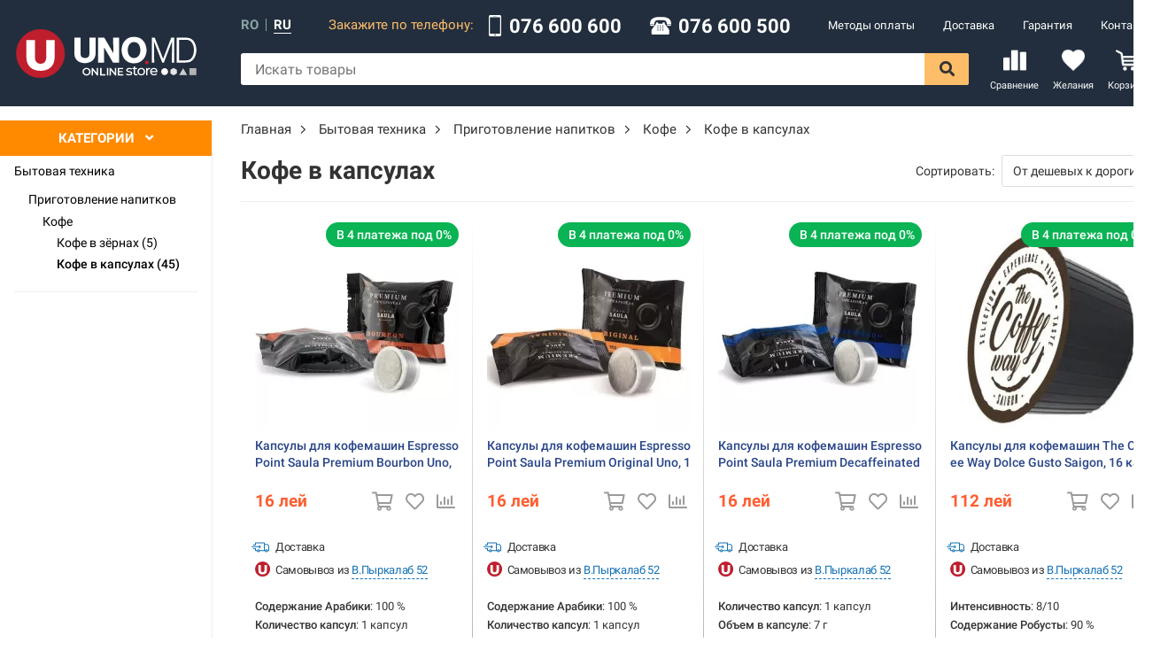

--- FILE ---
content_type: text/html; charset=utf-8
request_url: https://uno.md/ru/kapsuly-dlya-kofemashin
body_size: 32177
content:
<!doctype html>
<html data-n-head-ssr lang="ru" data-n-head="%7B%22lang%22:%7B%22ssr%22:%22ru%22%7D%7D">
  <head >
    <title>Кофе в капсулах в Кишиневе, Молдове | Интернет магазин UNO.md</title>
<meta data-n-head="ssr" charset="utf-8">
<meta data-n-head="ssr" name="viewport" content="width=device-width, initial-scale=1.0, maximum-scale=1.0, user-scalable=0">
<meta data-n-head="ssr" data-hid="theme-color" property="theme-color" content="#222e3d">
<meta data-n-head="ssr" name="facebook-domain-verification" content="zhyxboxj1p3dzmq5yqx7jiftb4qtgg">
<meta data-n-head="ssr" data-hid="description" name="description" content="Кофе в капсулах по самым низким ценам, с доставкой по Кишиневу и всей Молдове. Кофе в капсулах в огромном ассортименте в интернет магазине UNO.md">
<meta data-n-head="ssr" data-hid="og:description" property="og:description" content="Кофе в капсулах по самым низким ценам, с доставкой по Кишиневу и всей Молдове. Кофе в капсулах в огромном ассортименте в интернет магазине UNO.md">
<meta data-n-head="ssr" data-hid="og:locale" name="og:locale" content="ru_RU">
<meta data-n-head="ssr" data-hid="og:locale:alternate" name="og:locale:alternate" content="ro_RO">
<meta data-n-head="ssr" data-hid="og:site_name" name="og:site_name" content="▷ UNO.md">
<meta data-n-head="ssr" data-hid="og:url" property="og:url" content="https://uno.md/ru/kapsuly-dlya-kofemashin">
<meta data-n-head="ssr" data-hid="twitter:title" property="twitter:title" content="Кофе в капсулах">
<meta data-n-head="ssr" data-hid="og:title" property="og:title" content="Кофе в капсулах">
<meta data-n-head="ssr" data-hid="twitter:site" property="twitter:site" content="@UNO.md">
<link data-n-head="ssr" rel="stylesheet" href="/FontAwesome/css/all.min.css">
<link data-n-head="ssr" rel="stylesheet" href="https://cdn.jsdelivr.net/npm/froala-editor@2.9.3/css/froala_style.min.css">
<link data-n-head="ssr" rel="stylesheet" href="https://cdnjs.cloudflare.com/ajax/libs/OwlCarousel2/2.3.4/assets/owl.carousel.min.css">
<link data-n-head="ssr" rel="stylesheet" href="https://cdn.jsdelivr.net/gh/fancyapps/fancybox@3.5.7/dist/jquery.fancybox.min.css">
<link data-n-head="ssr" rel="icon" type="image/png" href="/img/favicon.png">
<link data-n-head="ssr" rel="canonical" href="https://uno.md/ru/kapsuly-dlya-kofemashin">
<script data-n-head="ssr" src="//code.jquery.com/jquery-3.2.1.min.js"></script>
<script data-n-head="ssr" src="https://cdnjs.cloudflare.com/ajax/libs/OwlCarousel2/2.3.4/owl.carousel.min.js"></script>
<script data-n-head="ssr" async src="https://cdn.jsdelivr.net/gh/fancyapps/fancybox@3.5.7/dist/jquery.fancybox.min.js"></script>
<script data-n-head="ssr" src="//www.googletagmanager.com/gtm.js?id=GTM-P8ZJQ8Q5&amp;l=dataLayer" async></script>
<link rel="preload" href="/_nuxt/runtime.js" as="script"><link rel="preload" href="/_nuxt/commons/app.js" as="script"><link rel="preload" href="/_nuxt/vendors/app.js" as="script"><link rel="preload" href="/_nuxt/app.css" as="style"><link rel="preload" href="/_nuxt/app.js" as="script"><link rel="preload" href="/_nuxt/5.js" as="script"><link rel="preload" href="/_nuxt/1.js" as="script"><link rel="preload" href="/_nuxt/0.js" as="script"><link rel="stylesheet" href="/_nuxt/app.css">
  </head>
  <body >
    <div data-server-rendered="true" id="__nuxt"><!----><!----><div id="__layout"><div id="app" class="is-desktop"><!----> <header class="header"><div class="container-wide"><div class="header__margin"><a href="/ru" class="logo nuxt-link-active"><img src="/img/logo-white.svg" alt="Uno" width="208" height="58" class="logo__img"></a></div> <div class="header__components"><div class="header__component"><div class="languages"><a href="/capsule-pentru-aparatele-de-cafea" class="languages__language">ro</a> <div class="languages__separator"></div> <a class="languages__language languages__language--active">ru</a></div> <div class="header__contacts"><div class="header__contacts__text">
        Закажите по телефону:
    </div> <div class="header__contacts__block"><img src="[data-uri]" alt="Phone" width="16" height="24" class="header__contacts__icon"> <a href="tel:076 600 600" class="header__contacts__block__text">076 600 600</a></div> <div class="header__contacts__block"><img src="/_nuxt/client/assets/img/icons/old-typical-phone.svg" alt="Phone" width="24" height="24" class="header__contacts__icon"> <a href="tel:076 600 500" class="header__contacts__block__text">076 600 500</a></div></div> <nav class="menu"><ul role="navigation" class="menu__list"><li class="menu__item"><a href="/ru/support/metodi-oplaty" itemprop="url" class="menu__link">
                Методы оплаты
            </a></li><li class="menu__item"><a href="/ru/support/delivery" itemprop="url" class="menu__link">
                Доставка
            </a></li><li class="menu__item"><a href="/ru/support/warranty" itemprop="url" class="menu__link">
                Гарантия
            </a></li><li class="menu__item"><a href="/ru/contacts" itemprop="url" class="menu__link">
                Контакты
            </a></li></ul></nav></div> <div class="header__component"><form class="search"><input placeholder="Искать товары" value="" class="search__input"> <div class="search__results" style="display:none;"> <!----> <!----></div> <i aria-hidden="true" class="far fa-spinner-third fa-spin search__spinner" style="display:none;"></i> <button type="submit" class="search__button"><i class="fas fa-search"></i></button></form> <div class="header__links"><a href="/ru/compare" class="header__link"><div class="header__link__count" style="display:none;">0</div> <i class="icon icon--compare-header header__link__icon"></i> <span class="header__link__title">
                Сравнение
            </span></a> <a href="/ru/wishlist" class="header__link"><div class="header__link__count" style="display:none;">0</div> <i class="icon icon--wishlist-header header__link__icon"></i> <span class="header__link__title">
                Желания
            </span></a> <div class="header__link header__cart"><div class="header__link__count" style="display:none;">0</div> <i class="icon icon--cart-header header__link__icon"></i> <span class="header__link__title">
                Корзина
            </span></div></div></div></div></div></header> <div id="content"><div class="layout container-wide page--category "><aside class="layout__sidebar"><div class="categories"><div class="categories__overlay" style="display:none;"></div> <div class="categories__popup"><div class="categories__header">
            Категории
            <i class="categories__header__icon fas fa-angle-down"></i></div> <div class="categories__popup__content" style="display:none;"><nav class="categories__popup__main"><ul></ul></nav></div></div></div> <!----> <nav class="categories categories--list"><ul><li class="categories__category"><a href="/ru/bytovaya-tehnika" class="categories__category__link categories__category--level-1">Бытовая техника
            </a></li><li class="categories__category"><a href="/ru/prigotovlenie-napitkov" class="categories__category__link categories__category--level-2">Приготовление напитков
            </a></li><li class="categories__category"><a href="/ru/kofe" class="categories__category__link categories__category--level-3">Кофе
            </a></li><li class="categories__category"><a href="/ru/kofe-v-zernah" class="categories__category__link categories__category--level-4">Кофе в зёрнах (5)
            </a></li><li class="categories__category"><a href="/ru/kapsuly-dlya-kofemashin" aria-current="page" class="categories__category__link nuxt-link-exact-active nuxt-link-active categories__category--level-4 categories__category--active">Кофе в капсулах (45)
            </a></li></ul></nav> <div class="filters block"><div class="loading" style="display:none;"><div class="spinner"><svg viewBox="0 0 66 66" xmlns="http://www.w3.org/2000/svg"><circle fill="none" stroke-width="8" stroke-linecap="round" cx="33" cy="33" r="28" class="length"></circle></svg> <svg viewBox="0 0 66 66" xmlns="http://www.w3.org/2000/svg"><circle fill="none" stroke-width="8" stroke-linecap="round" cx="33" cy="33" r="28"></circle></svg> <svg viewBox="0 0 66 66" xmlns="http://www.w3.org/2000/svg"><circle fill="none" stroke-width="8" stroke-linecap="round" cx="33" cy="33" r="28"></circle></svg> <svg viewBox="0 0 66 66" xmlns="http://www.w3.org/2000/svg"><circle fill="none" stroke-width="8" stroke-linecap="round" cx="33" cy="33" r="28"></circle></svg></div></div> <!----> </div></aside> <section class="layout__content"><div itemscope="itemscope" itemtype="http://schema.org/BreadcrumbList" class="breadcrumbs"><!----> <div itemprop="itemListElement" itemscope="itemscope" itemtype="http://schema.org/ListItem"><!----> <a href="/" itemprop="item" class="breadcrumbs__item link"><span itemprop="name">Главная</span></a> <meta itemprop="position" content="0"> <!----></div><!----> <div itemprop="itemListElement" itemscope="itemscope" itemtype="http://schema.org/ListItem"><i class="fal fa-angle-right breadcrumbs__separator"></i> <a href="/ru/bytovaya-tehnika" itemprop="item" class="breadcrumbs__item link"><span itemprop="name">Бытовая техника</span></a> <meta itemprop="position" content="1"> <!----></div><!----> <div itemprop="itemListElement" itemscope="itemscope" itemtype="http://schema.org/ListItem"><i class="fal fa-angle-right breadcrumbs__separator"></i> <a href="/ru/prigotovlenie-napitkov" itemprop="item" class="breadcrumbs__item link"><span itemprop="name">Приготовление напитков</span></a> <meta itemprop="position" content="2"> <!----></div><!----> <div itemprop="itemListElement" itemscope="itemscope" itemtype="http://schema.org/ListItem"><i class="fal fa-angle-right breadcrumbs__separator"></i> <a href="/ru/kofe" itemprop="item" class="breadcrumbs__item link"><span itemprop="name">Кофе</span></a> <meta itemprop="position" content="3"> <!----></div><!----> <div itemprop="itemListElement" itemscope="itemscope" itemtype="http://schema.org/ListItem"><i class="fal fa-angle-right breadcrumbs__separator"></i> <a href="/ru/kapsuly-dlya-kofemashin" aria-current="page" itemprop="item" class="breadcrumbs__item link nuxt-link-exact-active nuxt-link-active"><span itemprop="name">Кофе в капсулах</span></a> <meta itemprop="position" content="4"> <!----></div></div> <!----> <div class="catalog__params"><h1 class="catalog-title">Кофе в капсулах</h1> <div class="order"><label class="order__label"><i class="order__icon-2"></i> <span class="order__text"> Сортировать:</span> <div class="form__input-group"><select name="order" id="order" value="price-asc" class="order__select form__input"><option value="position-desc">По дате добавления</option><option value="price-asc">От дешевых к дорогим</option><option value="price-desc">От дорогих к дешевым</option></select></div></label></div> <!----></div> <!----> <!----> <!----> <div class="products products--grid"><div class="loading" style="display:none;"><div class="spinner"><svg viewBox="0 0 66 66" xmlns="http://www.w3.org/2000/svg"><circle fill="none" stroke-width="8" stroke-linecap="round" cx="33" cy="33" r="28" class="length"></circle></svg> <svg viewBox="0 0 66 66" xmlns="http://www.w3.org/2000/svg"><circle fill="none" stroke-width="8" stroke-linecap="round" cx="33" cy="33" r="28"></circle></svg> <svg viewBox="0 0 66 66" xmlns="http://www.w3.org/2000/svg"><circle fill="none" stroke-width="8" stroke-linecap="round" cx="33" cy="33" r="28"></circle></svg> <svg viewBox="0 0 66 66" xmlns="http://www.w3.org/2000/svg"><circle fill="none" stroke-width="8" stroke-linecap="round" cx="33" cy="33" r="28"></circle></svg></div></div> <div itemscope="itemscope" itemtype="http://schema.org/Product" class="product product--hoverable"><div class="product__container"><meta itemprop="category" content="Кофе в капсулах"> <meta itemprop="productID" content="722222"> <meta itemprop="identifier" content="722222"> <meta itemprop="gtin8" content="722222"> <meta itemprop="sku" content="722222"> <div class="product__head"><div class="product__head__actions mt"><div title="Добавить в желания" class="product__action product__action--wishlist link"><i class="far fa-heart"></i><span></span></div> <!----> <div title="Добавить к сравнению" class="product__action product__action--compare link"><i class="far fa-chart-bar"></i><span></span></div> <!----></div></div> <a href="/ru/product/722222-kapsuly-dlya-kofemashin-saula-premium-bourbon-1-kapsul" itemprop="url" class="product__image"><div class="product__labels"><!----> <div class="product__label product__label--green">В 4 платежа под 0%</div> <!----> <!----> <!----> <!----></div> <img src="https://cdn.uno.md/storage/images/Product/722222/catalog/premium-natural-coffee-capsules.webp?v=1748424372" width="230" height="230" alt="Капсулы для кофемашин Espresso Point Saula Premium Bourbon Uno, 1 капсул" title="Капсулы для кофемашин Espresso Point Saula Premium Bourbon Uno, 1 капсул" class="product__image__img"> <meta itemprop="image" content="https://cdn.uno.md/storage/images/Product/722222/catalog/premium-natural-coffee-capsules.webp?v=1748424372"></a> <div class="product__info"><a href="/ru/product/722222-kapsuly-dlya-kofemashin-saula-premium-bourbon-1-kapsul" itemprop="name" content="Капсулы для кофемашин Espresso Point Saula Premium Bourbon Uno, 1 капсул" class="product__title">
                    Капсулы для кофемашин Espresso Point Saula Premium Bourbon Uno, 1 капсул
                </a> <div class="space-between"><div itemprop="offers" itemscope="itemscope" itemtype="http://schema.org/Offer" class="product__price-block"><div class="product__price"><meta itemprop="category" content="Кофе в капсулах"> <meta itemprop="url" content="/ru/product/722222-kapsuly-dlya-kofemashin-saula-premium-bourbon-1-kapsul"> <link itemprop="availability" href="http://schema.org/InStock"> <div itemprop="price" content="16" class="product__price__current">16
                                <span itemprop="priceCurrency" content="MDL" class="product__price__currency"> лей</span></div> <!----></div></div> <div class="product__actions"><div title="В корзину" class="product__action product__action--cart-big link"><i class="far fa-shopping-cart"></i><span>Купить</span></div> <div title="В корзину" class="product__action product__action--cart link"><i class="far fa-shopping-cart"></i></div> <div title="Добавить в желания" class="product__action product__action--wishlist link"><i class="far fa-heart"></i><span></span></div> <!----> <div title="Добавить к сравнению" class="product__action product__action--compare link"><i class="far fa-chart-bar"></i><span></span></div> <!----></div></div> <div class="product__features"><div class="product__features__item"><img src="/img/delivery/5.svg" alt="icon" class="product__features__icon" style="left: -4px"> <span class="product__features__text">Доставка</span></div> <div class="product__features__item"><img src="/img/favicon.png" width="17" height="17" alt="icon" class="product__features__icon"> <span class="product__features__text">Самовывоз из
                            <a href="/ru/contacts" class="product__features__link">В.Пыркалаб 52</a></span></div></div> <div itemprop="description" class="product__description"><b>Содержание Арабики</b>: 100 %<br><b>Количество капсул</b>: 1 капсул<br><b>Объем в капсуле</b>: 7 г<br><b>Совместимость с кофемашинами</b>: Espresso Point</div> <!----></div></div></div><div itemscope="itemscope" itemtype="http://schema.org/Product" class="product product--hoverable"><div class="product__container"><meta itemprop="category" content="Кофе в капсулах"> <meta itemprop="productID" content="722226"> <meta itemprop="identifier" content="722226"> <meta itemprop="gtin8" content="722226"> <meta itemprop="sku" content="722226"> <div class="product__head"><div class="product__head__actions mt"><div title="Добавить в желания" class="product__action product__action--wishlist link"><i class="far fa-heart"></i><span></span></div> <!----> <div title="Добавить к сравнению" class="product__action product__action--compare link"><i class="far fa-chart-bar"></i><span></span></div> <!----></div></div> <a href="/ru/product/722226-kapsuly-dlya-kofemashin-espresso-point-saula-premium-original-1-kapsul" itemprop="url" class="product__image"><div class="product__labels"><!----> <div class="product__label product__label--green">В 4 платежа под 0%</div> <!----> <!----> <!----> <!----></div> <img src="https://cdn.uno.md/storage/images/Product/722226/catalog/premium-natural-coffee-capsules-1.webp?v=1748428576" width="230" height="230" alt="Капсулы для кофемашин Espresso Point Saula Premium Original Uno, 1 капсул" title="Капсулы для кофемашин Espresso Point Saula Premium Original Uno, 1 капсул" class="product__image__img"> <meta itemprop="image" content="https://cdn.uno.md/storage/images/Product/722226/catalog/premium-natural-coffee-capsules-1.webp?v=1748428576"></a> <div class="product__info"><a href="/ru/product/722226-kapsuly-dlya-kofemashin-espresso-point-saula-premium-original-1-kapsul" itemprop="name" content="Капсулы для кофемашин Espresso Point Saula Premium Original Uno, 1 капсул" class="product__title">
                    Капсулы для кофемашин Espresso Point Saula Premium Original Uno, 1 капсул
                </a> <div class="space-between"><div itemprop="offers" itemscope="itemscope" itemtype="http://schema.org/Offer" class="product__price-block"><div class="product__price"><meta itemprop="category" content="Кофе в капсулах"> <meta itemprop="url" content="/ru/product/722226-kapsuly-dlya-kofemashin-espresso-point-saula-premium-original-1-kapsul"> <link itemprop="availability" href="http://schema.org/InStock"> <div itemprop="price" content="16" class="product__price__current">16
                                <span itemprop="priceCurrency" content="MDL" class="product__price__currency"> лей</span></div> <!----></div></div> <div class="product__actions"><div title="В корзину" class="product__action product__action--cart-big link"><i class="far fa-shopping-cart"></i><span>Купить</span></div> <div title="В корзину" class="product__action product__action--cart link"><i class="far fa-shopping-cart"></i></div> <div title="Добавить в желания" class="product__action product__action--wishlist link"><i class="far fa-heart"></i><span></span></div> <!----> <div title="Добавить к сравнению" class="product__action product__action--compare link"><i class="far fa-chart-bar"></i><span></span></div> <!----></div></div> <div class="product__features"><div class="product__features__item"><img src="/img/delivery/5.svg" alt="icon" class="product__features__icon" style="left: -4px"> <span class="product__features__text">Доставка</span></div> <div class="product__features__item"><img src="/img/favicon.png" width="17" height="17" alt="icon" class="product__features__icon"> <span class="product__features__text">Самовывоз из
                            <a href="/ru/contacts" class="product__features__link">В.Пыркалаб 52</a></span></div></div> <div itemprop="description" class="product__description"><b>Содержание Арабики</b>: 100 %<br><b>Количество капсул</b>: 1 капсул<br><b>Объем в капсуле</b>: 7 г<br><b>Совместимость с кофемашинами</b>: Espresso Point</div> <!----></div></div></div><div itemscope="itemscope" itemtype="http://schema.org/Product" class="product product--hoverable"><div class="product__container"><meta itemprop="category" content="Кофе в капсулах"> <meta itemprop="productID" content="722227"> <meta itemprop="identifier" content="722227"> <meta itemprop="gtin8" content="722227"> <meta itemprop="sku" content="722227"> <div class="product__head"><div class="product__head__actions mt"><div title="Добавить в желания" class="product__action product__action--wishlist link"><i class="far fa-heart"></i><span></span></div> <!----> <div title="Добавить к сравнению" class="product__action product__action--compare link"><i class="far fa-chart-bar"></i><span></span></div> <!----></div></div> <a href="/ru/product/722227-kapsuly-dlya-kofemashin-espresso-point-saula-premium-decaffeinated-uno-1-kapsul" itemprop="url" class="product__image"><div class="product__labels"><!----> <div class="product__label product__label--green">В 4 платежа под 0%</div> <!----> <!----> <!----> <!----></div> <img src="https://cdn.uno.md/storage/images/Product/722227/catalog/premium-decaffeinated-coffee-cap.webp?v=1748428799" width="230" height="230" alt="Капсулы для кофемашин Espresso Point Saula Premium Decaffeinated Uno, 1 капсул" title="Капсулы для кофемашин Espresso Point Saula Premium Decaffeinated Uno, 1 капсул" class="product__image__img"> <meta itemprop="image" content="https://cdn.uno.md/storage/images/Product/722227/catalog/premium-decaffeinated-coffee-cap.webp?v=1748428799"></a> <div class="product__info"><a href="/ru/product/722227-kapsuly-dlya-kofemashin-espresso-point-saula-premium-decaffeinated-uno-1-kapsul" itemprop="name" content="Капсулы для кофемашин Espresso Point Saula Premium Decaffeinated Uno, 1 капсул" class="product__title">
                    Капсулы для кофемашин Espresso Point Saula Premium Decaffeinated Uno, 1 капсул
                </a> <div class="space-between"><div itemprop="offers" itemscope="itemscope" itemtype="http://schema.org/Offer" class="product__price-block"><div class="product__price"><meta itemprop="category" content="Кофе в капсулах"> <meta itemprop="url" content="/ru/product/722227-kapsuly-dlya-kofemashin-espresso-point-saula-premium-decaffeinated-uno-1-kapsul"> <link itemprop="availability" href="http://schema.org/InStock"> <div itemprop="price" content="16" class="product__price__current">16
                                <span itemprop="priceCurrency" content="MDL" class="product__price__currency"> лей</span></div> <!----></div></div> <div class="product__actions"><div title="В корзину" class="product__action product__action--cart-big link"><i class="far fa-shopping-cart"></i><span>Купить</span></div> <div title="В корзину" class="product__action product__action--cart link"><i class="far fa-shopping-cart"></i></div> <div title="Добавить в желания" class="product__action product__action--wishlist link"><i class="far fa-heart"></i><span></span></div> <!----> <div title="Добавить к сравнению" class="product__action product__action--compare link"><i class="far fa-chart-bar"></i><span></span></div> <!----></div></div> <div class="product__features"><div class="product__features__item"><img src="/img/delivery/5.svg" alt="icon" class="product__features__icon" style="left: -4px"> <span class="product__features__text">Доставка</span></div> <div class="product__features__item"><img src="/img/favicon.png" width="17" height="17" alt="icon" class="product__features__icon"> <span class="product__features__text">Самовывоз из
                            <a href="/ru/contacts" class="product__features__link">В.Пыркалаб 52</a></span></div></div> <div itemprop="description" class="product__description"><b>Количество капсул</b>: 1 капсул<br><b>Объем в капсуле</b>: 7 г<br><b>Совместимость с кофемашинами</b>: Espresso Point</div> <!----></div></div></div><div itemscope="itemscope" itemtype="http://schema.org/Product" class="product product--hoverable"><div class="product__container"><meta itemprop="category" content="Кофе в капсулах"> <meta itemprop="productID" content="506133"> <meta itemprop="identifier" content="506133"> <meta itemprop="gtin8" content="506133"> <meta itemprop="sku" content="506133"> <div class="product__head"><div class="product__head__actions mt"><div title="Добавить в желания" class="product__action product__action--wishlist link"><i class="far fa-heart"></i><span></span></div> <!----> <div title="Добавить к сравнению" class="product__action product__action--compare link"><i class="far fa-chart-bar"></i><span></span></div> <!----></div></div> <a href="/ru/product/506133-kapsuly-dlya-kofemashin-the-coffee-way-dolce-gusto-saigon" itemprop="url" class="product__image"><div class="product__labels"><!----> <div class="product__label product__label--green">В 4 платежа под 0%</div> <!----> <!----> <!----> <!----></div> <img src="https://cdn.uno.md/storage/images/Product/506133/catalog/1.webp?v=1685044253" width="230" height="230" alt="Капсулы для кофемашин The Coffee Way Dolce Gusto Saigon, 16 капсул" title="Капсулы для кофемашин The Coffee Way Dolce Gusto Saigon, 16 капсул" class="product__image__img"> <meta itemprop="image" content="https://cdn.uno.md/storage/images/Product/506133/catalog/1.webp?v=1685044253"></a> <div class="product__info"><a href="/ru/product/506133-kapsuly-dlya-kofemashin-the-coffee-way-dolce-gusto-saigon" itemprop="name" content="Капсулы для кофемашин The Coffee Way Dolce Gusto Saigon, 16 капсул" class="product__title">
                    Капсулы для кофемашин The Coffee Way Dolce Gusto Saigon, 16 капсул
                </a> <div class="space-between"><div itemprop="offers" itemscope="itemscope" itemtype="http://schema.org/Offer" class="product__price-block"><div class="product__price"><meta itemprop="category" content="Кофе в капсулах"> <meta itemprop="url" content="/ru/product/506133-kapsuly-dlya-kofemashin-the-coffee-way-dolce-gusto-saigon"> <link itemprop="availability" href="http://schema.org/InStock"> <div itemprop="price" content="112" class="product__price__current">112
                                <span itemprop="priceCurrency" content="MDL" class="product__price__currency"> лей</span></div> <!----></div></div> <div class="product__actions"><div title="В корзину" class="product__action product__action--cart-big link"><i class="far fa-shopping-cart"></i><span>Купить</span></div> <div title="В корзину" class="product__action product__action--cart link"><i class="far fa-shopping-cart"></i></div> <div title="Добавить в желания" class="product__action product__action--wishlist link"><i class="far fa-heart"></i><span></span></div> <!----> <div title="Добавить к сравнению" class="product__action product__action--compare link"><i class="far fa-chart-bar"></i><span></span></div> <!----></div></div> <div class="product__features"><div class="product__features__item"><img src="/img/delivery/5.svg" alt="icon" class="product__features__icon" style="left: -4px"> <span class="product__features__text">Доставка</span></div> <div class="product__features__item"><img src="/img/favicon.png" width="17" height="17" alt="icon" class="product__features__icon"> <span class="product__features__text">Самовывоз из
                            <a href="/ru/contacts" class="product__features__link">В.Пыркалаб 52</a></span></div></div> <div itemprop="description" class="product__description"><b>Интенсивность</b>: 8/10<br><b>Содержание Робусты</b>: 90 %<br><b>Содержание Арабики</b>: 10 %<br><b>Вкус</b>: Шоколад</div> <!----></div></div></div><div itemscope="itemscope" itemtype="http://schema.org/Product" class="product product--hoverable"><div class="product__container"><meta itemprop="category" content="Кофе в капсулах"> <meta itemprop="productID" content="506134"> <meta itemprop="identifier" content="506134"> <meta itemprop="gtin8" content="506134"> <meta itemprop="sku" content="506134"> <div class="product__head"><div class="product__head__actions mt"><div title="Добавить в желания" class="product__action product__action--wishlist link"><i class="far fa-heart"></i><span></span></div> <!----> <div title="Добавить к сравнению" class="product__action product__action--compare link"><i class="far fa-chart-bar"></i><span></span></div> <!----></div></div> <a href="/ru/product/506134-kapsuly-dlya-kofemashin-the-coffee-way-dolce-gusto-parana" itemprop="url" class="product__image"><div class="product__labels"><!----> <div class="product__label product__label--green">В 4 платежа под 0%</div> <!----> <!----> <!----> <!----></div> <img src="https://cdn.uno.md/storage/images/Product/506134/catalog/1.webp?v=1685044424" width="230" height="230" alt="Капсулы для кофемашин The Coffee Way Dolce Gusto Paranà, 16 капсул" title="Капсулы для кофемашин The Coffee Way Dolce Gusto Paranà, 16 капсул" class="product__image__img"> <meta itemprop="image" content="https://cdn.uno.md/storage/images/Product/506134/catalog/1.webp?v=1685044424"></a> <div class="product__info"><a href="/ru/product/506134-kapsuly-dlya-kofemashin-the-coffee-way-dolce-gusto-parana" itemprop="name" content="Капсулы для кофемашин The Coffee Way Dolce Gusto Paranà, 16 капсул" class="product__title">
                    Капсулы для кофемашин The Coffee Way Dolce Gusto Paranà, 16 капсул
                </a> <div class="space-between"><div itemprop="offers" itemscope="itemscope" itemtype="http://schema.org/Offer" class="product__price-block"><div class="product__price"><meta itemprop="category" content="Кофе в капсулах"> <meta itemprop="url" content="/ru/product/506134-kapsuly-dlya-kofemashin-the-coffee-way-dolce-gusto-parana"> <link itemprop="availability" href="http://schema.org/InStock"> <div itemprop="price" content="112" class="product__price__current">112
                                <span itemprop="priceCurrency" content="MDL" class="product__price__currency"> лей</span></div> <!----></div></div> <div class="product__actions"><div title="В корзину" class="product__action product__action--cart-big link"><i class="far fa-shopping-cart"></i><span>Купить</span></div> <div title="В корзину" class="product__action product__action--cart link"><i class="far fa-shopping-cart"></i></div> <div title="Добавить в желания" class="product__action product__action--wishlist link"><i class="far fa-heart"></i><span></span></div> <!----> <div title="Добавить к сравнению" class="product__action product__action--compare link"><i class="far fa-chart-bar"></i><span></span></div> <!----></div></div> <div class="product__features"><div class="product__features__item"><img src="/img/delivery/5.svg" alt="icon" class="product__features__icon" style="left: -4px"> <span class="product__features__text">Доставка</span></div> <div class="product__features__item"><img src="/img/favicon.png" width="17" height="17" alt="icon" class="product__features__icon"> <span class="product__features__text">Самовывоз из
                            <a href="/ru/contacts" class="product__features__link">В.Пыркалаб 52</a></span></div></div> <div itemprop="description" class="product__description"><b>Интенсивность</b>: 6/70<br><b>Содержание Арабики</b>: 100 %<br><b>Вкус</b>: Орехи<br><b>Количество капсул</b>: 16 капсул</div> <!----></div></div></div><div itemscope="itemscope" itemtype="http://schema.org/Product" class="product product--hoverable"><div class="product__container"><meta itemprop="category" content="Кофе в капсулах"> <meta itemprop="productID" content="506135"> <meta itemprop="identifier" content="506135"> <meta itemprop="gtin8" content="506135"> <meta itemprop="sku" content="506135"> <div class="product__head"><div class="product__head__actions mt"><div title="Добавить в желания" class="product__action product__action--wishlist link"><i class="far fa-heart"></i><span></span></div> <!----> <div title="Добавить к сравнению" class="product__action product__action--compare link"><i class="far fa-chart-bar"></i><span></span></div> <!----></div></div> <a href="/ru/product/506135-kapsuly-dlya-kofemashin-the-coffee-way-dolce-gusto-yaounde" itemprop="url" class="product__image"><div class="product__labels"><!----> <div class="product__label product__label--green">В 4 платежа под 0%</div> <!----> <!----> <!----> <!----></div> <img src="https://cdn.uno.md/storage/images/Product/506135/catalog/1.webp?v=1685044638" width="230" height="230" alt="Капсулы для кофемашин The Coffee Way Dolce Gusto Yaoundè, 16 капсул" title="Капсулы для кофемашин The Coffee Way Dolce Gusto Yaoundè, 16 капсул" class="product__image__img"> <meta itemprop="image" content="https://cdn.uno.md/storage/images/Product/506135/catalog/1.webp?v=1685044638"></a> <div class="product__info"><a href="/ru/product/506135-kapsuly-dlya-kofemashin-the-coffee-way-dolce-gusto-yaounde" itemprop="name" content="Капсулы для кофемашин The Coffee Way Dolce Gusto Yaoundè, 16 капсул" class="product__title">
                    Капсулы для кофемашин The Coffee Way Dolce Gusto Yaoundè, 16 капсул
                </a> <div class="space-between"><div itemprop="offers" itemscope="itemscope" itemtype="http://schema.org/Offer" class="product__price-block"><div class="product__price"><meta itemprop="category" content="Кофе в капсулах"> <meta itemprop="url" content="/ru/product/506135-kapsuly-dlya-kofemashin-the-coffee-way-dolce-gusto-yaounde"> <link itemprop="availability" href="http://schema.org/InStock"> <div itemprop="price" content="112" class="product__price__current">112
                                <span itemprop="priceCurrency" content="MDL" class="product__price__currency"> лей</span></div> <!----></div></div> <div class="product__actions"><div title="В корзину" class="product__action product__action--cart-big link"><i class="far fa-shopping-cart"></i><span>Купить</span></div> <div title="В корзину" class="product__action product__action--cart link"><i class="far fa-shopping-cart"></i></div> <div title="Добавить в желания" class="product__action product__action--wishlist link"><i class="far fa-heart"></i><span></span></div> <!----> <div title="Добавить к сравнению" class="product__action product__action--compare link"><i class="far fa-chart-bar"></i><span></span></div> <!----></div></div> <div class="product__features"><div class="product__features__item"><img src="/img/delivery/5.svg" alt="icon" class="product__features__icon" style="left: -4px"> <span class="product__features__text">Доставка</span></div> <div class="product__features__item"><img src="/img/favicon.png" width="17" height="17" alt="icon" class="product__features__icon"> <span class="product__features__text">Самовывоз из
                            <a href="/ru/contacts" class="product__features__link">В.Пыркалаб 52</a></span></div></div> <div itemprop="description" class="product__description"><b>Содержание Робусты</b>: 50 %<br><b>Содержание Арабики</b>: 50 %<br><b>Вкус</b>: Пряный , Фрукты , Сливочный<br><b>Количество капсул</b>: 16 капсул</div> <!----></div></div></div><div itemscope="itemscope" itemtype="http://schema.org/Product" class="product product--hoverable"><div class="product__container"><meta itemprop="category" content="Кофе в капсулах"> <meta itemprop="productID" content="506136"> <meta itemprop="identifier" content="506136"> <meta itemprop="gtin8" content="506136"> <meta itemprop="sku" content="506136"> <div class="product__head"><div class="product__head__actions mt"><div title="Добавить в желания" class="product__action product__action--wishlist link"><i class="far fa-heart"></i><span></span></div> <!----> <div title="Добавить к сравнению" class="product__action product__action--compare link"><i class="far fa-chart-bar"></i><span></span></div> <!----></div></div> <a href="/ru/product/506136-kapsuly-dlya-kofemashin-the-coffee-way-dolce-gusto-deca" itemprop="url" class="product__image"><div class="product__labels"><!----> <div class="product__label product__label--green">В 4 платежа под 0%</div> <!----> <!----> <!----> <!----></div> <img src="https://cdn.uno.md/storage/images/Product/506136/catalog/1.webp?v=1685044896" width="230" height="230" alt="Капсулы для кофемашин The Coffee Way Dolce Gusto Deca, 16 капсул" title="Капсулы для кофемашин The Coffee Way Dolce Gusto Deca, 16 капсул" class="product__image__img"> <meta itemprop="image" content="https://cdn.uno.md/storage/images/Product/506136/catalog/1.webp?v=1685044896"></a> <div class="product__info"><a href="/ru/product/506136-kapsuly-dlya-kofemashin-the-coffee-way-dolce-gusto-deca" itemprop="name" content="Капсулы для кофемашин The Coffee Way Dolce Gusto Deca, 16 капсул" class="product__title">
                    Капсулы для кофемашин The Coffee Way Dolce Gusto Deca, 16 капсул
                </a> <div class="space-between"><div itemprop="offers" itemscope="itemscope" itemtype="http://schema.org/Offer" class="product__price-block"><div class="product__price"><meta itemprop="category" content="Кофе в капсулах"> <meta itemprop="url" content="/ru/product/506136-kapsuly-dlya-kofemashin-the-coffee-way-dolce-gusto-deca"> <link itemprop="availability" href="http://schema.org/InStock"> <div itemprop="price" content="112" class="product__price__current">112
                                <span itemprop="priceCurrency" content="MDL" class="product__price__currency"> лей</span></div> <!----></div></div> <div class="product__actions"><div title="В корзину" class="product__action product__action--cart-big link"><i class="far fa-shopping-cart"></i><span>Купить</span></div> <div title="В корзину" class="product__action product__action--cart link"><i class="far fa-shopping-cart"></i></div> <div title="Добавить в желания" class="product__action product__action--wishlist link"><i class="far fa-heart"></i><span></span></div> <!----> <div title="Добавить к сравнению" class="product__action product__action--compare link"><i class="far fa-chart-bar"></i><span></span></div> <!----></div></div> <div class="product__features"><div class="product__features__item"><img src="/img/delivery/5.svg" alt="icon" class="product__features__icon" style="left: -4px"> <span class="product__features__text">Доставка</span></div> <div class="product__features__item"><img src="/img/favicon.png" width="17" height="17" alt="icon" class="product__features__icon"> <span class="product__features__text">Самовывоз из
                            <a href="/ru/contacts" class="product__features__link">В.Пыркалаб 52</a></span></div></div> <div itemprop="description" class="product__description"><b>Интенсивность</b>: 6/10<br><b>Содержание Робусты</b>: 60 %<br><b>Содержание Арабики</b>: 40 %<br><b>Количество капсул</b>: 16 капсул</div> <!----></div></div></div><div itemscope="itemscope" itemtype="http://schema.org/Product" class="product product--hoverable"><div class="product__container"><meta itemprop="category" content="Кофе в капсулах"> <meta itemprop="productID" content="506138"> <meta itemprop="identifier" content="506138"> <meta itemprop="gtin8" content="506138"> <meta itemprop="sku" content="506138"> <div class="product__head"><div class="product__head__actions mt"><div title="Добавить в желания" class="product__action product__action--wishlist link"><i class="far fa-heart"></i><span></span></div> <!----> <div title="Добавить к сравнению" class="product__action product__action--compare link"><i class="far fa-chart-bar"></i><span></span></div> <!----></div></div> <a href="/ru/product/506138-kapsuly-dlya-kofemashin-the-coffee-way-dolce-gusto-americano" itemprop="url" class="product__image"><div class="product__labels"><!----> <div class="product__label product__label--green">В 4 платежа под 0%</div> <!----> <!----> <!----> <!----></div> <img src="https://cdn.uno.md/storage/images/Product/506138/catalog/1.webp?v=1685047393" width="230" height="230" alt="Капсулы для кофемашин The Coffee Way Dolce Gusto Americano, 16 капсул" title="Капсулы для кофемашин The Coffee Way Dolce Gusto Americano, 16 капсул" class="product__image__img"> <meta itemprop="image" content="https://cdn.uno.md/storage/images/Product/506138/catalog/1.webp?v=1685047393"></a> <div class="product__info"><a href="/ru/product/506138-kapsuly-dlya-kofemashin-the-coffee-way-dolce-gusto-americano" itemprop="name" content="Капсулы для кофемашин The Coffee Way Dolce Gusto Americano, 16 капсул" class="product__title">
                    Капсулы для кофемашин The Coffee Way Dolce Gusto Americano, 16 капсул
                </a> <div class="space-between"><div itemprop="offers" itemscope="itemscope" itemtype="http://schema.org/Offer" class="product__price-block"><div class="product__price"><meta itemprop="category" content="Кофе в капсулах"> <meta itemprop="url" content="/ru/product/506138-kapsuly-dlya-kofemashin-the-coffee-way-dolce-gusto-americano"> <link itemprop="availability" href="http://schema.org/InStock"> <div itemprop="price" content="112" class="product__price__current">112
                                <span itemprop="priceCurrency" content="MDL" class="product__price__currency"> лей</span></div> <!----></div></div> <div class="product__actions"><div title="В корзину" class="product__action product__action--cart-big link"><i class="far fa-shopping-cart"></i><span>Купить</span></div> <div title="В корзину" class="product__action product__action--cart link"><i class="far fa-shopping-cart"></i></div> <div title="Добавить в желания" class="product__action product__action--wishlist link"><i class="far fa-heart"></i><span></span></div> <!----> <div title="Добавить к сравнению" class="product__action product__action--compare link"><i class="far fa-chart-bar"></i><span></span></div> <!----></div></div> <div class="product__features"><div class="product__features__item"><img src="/img/delivery/5.svg" alt="icon" class="product__features__icon" style="left: -4px"> <span class="product__features__text">Доставка</span></div> <div class="product__features__item"><img src="/img/favicon.png" width="17" height="17" alt="icon" class="product__features__icon"> <span class="product__features__text">Самовывоз из
                            <a href="/ru/contacts" class="product__features__link">В.Пыркалаб 52</a></span></div></div> <div itemprop="description" class="product__description"><b>Интенсивность</b>: 4/10<br><b>Содержание Арабики</b>: 100 %<br><b>Количество капсул</b>: 16 капсул<br><b>Объем в капсуле</b>: 10 г</div> <!----></div></div></div><div itemscope="itemscope" itemtype="http://schema.org/Product" class="product product--hoverable"><div class="product__container"><meta itemprop="category" content="Кофе в капсулах"> <meta itemprop="productID" content="506137"> <meta itemprop="identifier" content="506137"> <meta itemprop="gtin8" content="506137"> <meta itemprop="sku" content="506137"> <div class="product__head"><div class="product__head__actions mt"><div title="Добавить в желания" class="product__action product__action--wishlist link"><i class="far fa-heart"></i><span></span></div> <!----> <div title="Добавить к сравнению" class="product__action product__action--compare link"><i class="far fa-chart-bar"></i><span></span></div> <!----></div></div> <a href="/ru/product/506137-kapsuly-dlya-kofemashin-the-coffee-way-dolce-gusto-chocolate" itemprop="url" class="product__image"><div class="product__labels"><!----> <div class="product__label product__label--green">В 4 платежа под 0%</div> <!----> <!----> <!----> <!----></div> <img src="https://cdn.uno.md/storage/images/Product/506137/catalog/1.webp?v=1685048860" width="230" height="230" alt="Капсулы для кофемашин The Coffee Way Dolce Gusto Chocolate, 16 капсул" title="Капсулы для кофемашин The Coffee Way Dolce Gusto Chocolate, 16 капсул" class="product__image__img"> <meta itemprop="image" content="https://cdn.uno.md/storage/images/Product/506137/catalog/1.webp?v=1685048860"></a> <div class="product__info"><a href="/ru/product/506137-kapsuly-dlya-kofemashin-the-coffee-way-dolce-gusto-chocolate" itemprop="name" content="Капсулы для кофемашин The Coffee Way Dolce Gusto Chocolate, 16 капсул" class="product__title">
                    Капсулы для кофемашин The Coffee Way Dolce Gusto Chocolate, 16 капсул
                </a> <div class="space-between"><div itemprop="offers" itemscope="itemscope" itemtype="http://schema.org/Offer" class="product__price-block"><div class="product__price"><meta itemprop="category" content="Кофе в капсулах"> <meta itemprop="url" content="/ru/product/506137-kapsuly-dlya-kofemashin-the-coffee-way-dolce-gusto-chocolate"> <link itemprop="availability" href="http://schema.org/InStock"> <div itemprop="price" content="128" class="product__price__current">128
                                <span itemprop="priceCurrency" content="MDL" class="product__price__currency"> лей</span></div> <!----></div></div> <div class="product__actions"><div title="В корзину" class="product__action product__action--cart-big link"><i class="far fa-shopping-cart"></i><span>Купить</span></div> <div title="В корзину" class="product__action product__action--cart link"><i class="far fa-shopping-cart"></i></div> <div title="Добавить в желания" class="product__action product__action--wishlist link"><i class="far fa-heart"></i><span></span></div> <!----> <div title="Добавить к сравнению" class="product__action product__action--compare link"><i class="far fa-chart-bar"></i><span></span></div> <!----></div></div> <div class="product__features"><div class="product__features__item"><img src="/img/delivery/5.svg" alt="icon" class="product__features__icon" style="left: -4px"> <span class="product__features__text">Доставка</span></div> <div class="product__features__item"><img src="/img/favicon.png" width="17" height="17" alt="icon" class="product__features__icon"> <span class="product__features__text">Самовывоз из
                            <a href="/ru/contacts" class="product__features__link">В.Пыркалаб 52</a></span></div></div> <div itemprop="description" class="product__description"><b>Количество капсул</b>: 16 капсул<br><b>Объем в капсуле</b>: 10 г<br><b>Совместимость с кофемашинами</b>: Dolce Gusto</div> <!----></div></div></div><div itemscope="itemscope" itemtype="http://schema.org/Product" class="product product--hoverable"><div class="product__container"><meta itemprop="category" content="Кофе в капсулах"> <meta itemprop="productID" content="506139"> <meta itemprop="identifier" content="506139"> <meta itemprop="gtin8" content="506139"> <meta itemprop="sku" content="506139"> <div class="product__head"><div class="product__head__actions mt"><div title="Добавить в желания" class="product__action product__action--wishlist link"><i class="far fa-heart"></i><span></span></div> <!----> <div title="Добавить к сравнению" class="product__action product__action--compare link"><i class="far fa-chart-bar"></i><span></span></div> <!----></div></div> <a href="/ru/product/506139-kapsuly-dlya-kofemashin-the-coffee-way-dolce-gusto-cortado" itemprop="url" class="product__image"><div class="product__labels"><!----> <div class="product__label product__label--green">В 4 платежа под 0%</div> <!----> <!----> <!----> <!----></div> <img src="https://cdn.uno.md/storage/images/Product/506139/catalog/1.webp?v=1685047479" width="230" height="230" alt="Капсулы для кофемашин The Coffee Way Dolce Gusto Cortado, 16 капсул" title="Капсулы для кофемашин The Coffee Way Dolce Gusto Cortado, 16 капсул" class="product__image__img"> <meta itemprop="image" content="https://cdn.uno.md/storage/images/Product/506139/catalog/1.webp?v=1685047479"></a> <div class="product__info"><a href="/ru/product/506139-kapsuly-dlya-kofemashin-the-coffee-way-dolce-gusto-cortado" itemprop="name" content="Капсулы для кофемашин The Coffee Way Dolce Gusto Cortado, 16 капсул" class="product__title">
                    Капсулы для кофемашин The Coffee Way Dolce Gusto Cortado, 16 капсул
                </a> <div class="space-between"><div itemprop="offers" itemscope="itemscope" itemtype="http://schema.org/Offer" class="product__price-block"><div class="product__price"><meta itemprop="category" content="Кофе в капсулах"> <meta itemprop="url" content="/ru/product/506139-kapsuly-dlya-kofemashin-the-coffee-way-dolce-gusto-cortado"> <link itemprop="availability" href="http://schema.org/InStock"> <div itemprop="price" content="128" class="product__price__current">128
                                <span itemprop="priceCurrency" content="MDL" class="product__price__currency"> лей</span></div> <!----></div></div> <div class="product__actions"><div title="В корзину" class="product__action product__action--cart-big link"><i class="far fa-shopping-cart"></i><span>Купить</span></div> <div title="В корзину" class="product__action product__action--cart link"><i class="far fa-shopping-cart"></i></div> <div title="Добавить в желания" class="product__action product__action--wishlist link"><i class="far fa-heart"></i><span></span></div> <!----> <div title="Добавить к сравнению" class="product__action product__action--compare link"><i class="far fa-chart-bar"></i><span></span></div> <!----></div></div> <div class="product__features"><div class="product__features__item"><img src="/img/delivery/5.svg" alt="icon" class="product__features__icon" style="left: -4px"> <span class="product__features__text">Доставка</span></div> <div class="product__features__item"><img src="/img/favicon.png" width="17" height="17" alt="icon" class="product__features__icon"> <span class="product__features__text">Самовывоз из
                            <a href="/ru/contacts" class="product__features__link">В.Пыркалаб 52</a></span></div></div> <div itemprop="description" class="product__description"><b>Количество капсул</b>: 16 капсул<br><b>Объем в капсуле</b>: 10 г<br><b>Совместимость с кофемашинами</b>: Dolce Gusto</div> <!----></div></div></div><div itemscope="itemscope" itemtype="http://schema.org/Product" class="product product--hoverable"><div class="product__container"><meta itemprop="category" content="Кофе в капсулах"> <meta itemprop="productID" content="506140"> <meta itemprop="identifier" content="506140"> <meta itemprop="gtin8" content="506140"> <meta itemprop="sku" content="506140"> <div class="product__head"><div class="product__head__actions mt"><div title="Добавить в желания" class="product__action product__action--wishlist link"><i class="far fa-heart"></i><span></span></div> <!----> <div title="Добавить к сравнению" class="product__action product__action--compare link"><i class="far fa-chart-bar"></i><span></span></div> <!----></div></div> <a href="/ru/product/506140-kapsuly-dlya-kofemashin-the-coffee-way-dolce-gusto-ginseng-solubil" itemprop="url" class="product__image"><div class="product__labels"><!----> <div class="product__label product__label--green">В 4 платежа под 0%</div> <!----> <!----> <!----> <!----></div> <img src="https://cdn.uno.md/storage/images/Product/506140/catalog/1.webp?v=1685045163" width="230" height="230" alt="Капсулы для кофемашин The Coffee Way Dolce Gusto Ginseng solubil, 16 капсул" title="Капсулы для кофемашин The Coffee Way Dolce Gusto Ginseng solubil, 16 капсул" class="product__image__img"> <meta itemprop="image" content="https://cdn.uno.md/storage/images/Product/506140/catalog/1.webp?v=1685045163"></a> <div class="product__info"><a href="/ru/product/506140-kapsuly-dlya-kofemashin-the-coffee-way-dolce-gusto-ginseng-solubil" itemprop="name" content="Капсулы для кофемашин The Coffee Way Dolce Gusto Ginseng solubil, 16 капсул" class="product__title">
                    Капсулы для кофемашин The Coffee Way Dolce Gusto Ginseng solubil, 16 капсул
                </a> <div class="space-between"><div itemprop="offers" itemscope="itemscope" itemtype="http://schema.org/Offer" class="product__price-block"><div class="product__price"><meta itemprop="category" content="Кофе в капсулах"> <meta itemprop="url" content="/ru/product/506140-kapsuly-dlya-kofemashin-the-coffee-way-dolce-gusto-ginseng-solubil"> <link itemprop="availability" href="http://schema.org/InStock"> <div itemprop="price" content="128" class="product__price__current">128
                                <span itemprop="priceCurrency" content="MDL" class="product__price__currency"> лей</span></div> <!----></div></div> <div class="product__actions"><div title="В корзину" class="product__action product__action--cart-big link"><i class="far fa-shopping-cart"></i><span>Купить</span></div> <div title="В корзину" class="product__action product__action--cart link"><i class="far fa-shopping-cart"></i></div> <div title="Добавить в желания" class="product__action product__action--wishlist link"><i class="far fa-heart"></i><span></span></div> <!----> <div title="Добавить к сравнению" class="product__action product__action--compare link"><i class="far fa-chart-bar"></i><span></span></div> <!----></div></div> <div class="product__features"><div class="product__features__item"><img src="/img/delivery/5.svg" alt="icon" class="product__features__icon" style="left: -4px"> <span class="product__features__text">Доставка</span></div> <div class="product__features__item"><img src="/img/favicon.png" width="17" height="17" alt="icon" class="product__features__icon"> <span class="product__features__text">Самовывоз из
                            <a href="/ru/contacts" class="product__features__link">В.Пыркалаб 52</a></span></div></div> <div itemprop="description" class="product__description"><b>Количество капсул</b>: 16 капсул<br><b>Объем в капсуле</b>: 10 г<br><b>Совместимость с кофемашинами</b>: Dolce Gusto</div> <!----></div></div></div><div itemscope="itemscope" itemtype="http://schema.org/Product" class="product product--hoverable"><div class="product__container"><meta itemprop="category" content="Кофе в капсулах"> <meta itemprop="productID" content="506141"> <meta itemprop="identifier" content="506141"> <meta itemprop="gtin8" content="506141"> <meta itemprop="sku" content="506141"> <div class="product__head"><div class="product__head__actions mt"><div title="Добавить в желания" class="product__action product__action--wishlist link"><i class="far fa-heart"></i><span></span></div> <!----> <div title="Добавить к сравнению" class="product__action product__action--compare link"><i class="far fa-chart-bar"></i><span></span></div> <!----></div></div> <a href="/ru/product/506141-kapsuly-dlya-kofemashin-the-coffee-way-a-modo-mio-saigon" itemprop="url" class="product__image"><div class="product__labels"><!----> <div class="product__label product__label--green">В 4 платежа под 0%</div> <!----> <!----> <!----> <!----></div> <img src="https://cdn.uno.md/storage/images/Product/506141/catalog/1.webp?v=1685045248" width="230" height="230" alt="Капсулы для кофемашин The Coffee Way A modo mio Saigon, 30 капсул" title="Капсулы для кофемашин The Coffee Way A modo mio Saigon, 30 капсул" class="product__image__img"> <meta itemprop="image" content="https://cdn.uno.md/storage/images/Product/506141/catalog/1.webp?v=1685045248"></a> <div class="product__info"><a href="/ru/product/506141-kapsuly-dlya-kofemashin-the-coffee-way-a-modo-mio-saigon" itemprop="name" content="Капсулы для кофемашин The Coffee Way A modo mio Saigon, 30 капсул" class="product__title">
                    Капсулы для кофемашин The Coffee Way A modo mio Saigon, 30 капсул
                </a> <div class="space-between"><div itemprop="offers" itemscope="itemscope" itemtype="http://schema.org/Offer" class="product__price-block"><div class="product__price"><meta itemprop="category" content="Кофе в капсулах"> <meta itemprop="url" content="/ru/product/506141-kapsuly-dlya-kofemashin-the-coffee-way-a-modo-mio-saigon"> <link itemprop="availability" href="http://schema.org/InStock"> <div itemprop="price" content="210" class="product__price__current">210
                                <span itemprop="priceCurrency" content="MDL" class="product__price__currency"> лей</span></div> <!----></div></div> <div class="product__actions"><div title="В корзину" class="product__action product__action--cart-big link"><i class="far fa-shopping-cart"></i><span>Купить</span></div> <div title="В корзину" class="product__action product__action--cart link"><i class="far fa-shopping-cart"></i></div> <div title="Добавить в желания" class="product__action product__action--wishlist link"><i class="far fa-heart"></i><span></span></div> <!----> <div title="Добавить к сравнению" class="product__action product__action--compare link"><i class="far fa-chart-bar"></i><span></span></div> <!----></div></div> <div class="product__features"><div class="product__features__item"><img src="/img/delivery/5.svg" alt="icon" class="product__features__icon" style="left: -4px"> <span class="product__features__text">Доставка</span></div> <div class="product__features__item"><img src="/img/favicon.png" width="17" height="17" alt="icon" class="product__features__icon"> <span class="product__features__text">Самовывоз из
                            <a href="/ru/contacts" class="product__features__link">В.Пыркалаб 52</a></span></div></div> <div itemprop="description" class="product__description"><b>Интенсивность</b>: 8/10<br><b>Содержание Робусты</b>: 90 %<br><b>Содержание Арабики</b>: 10 %<br><b>Вкус</b>: Шоколад</div> <!----></div></div></div><div itemscope="itemscope" itemtype="http://schema.org/Product" class="product product--hoverable"><div class="product__container"><meta itemprop="category" content="Кофе в капсулах"> <meta itemprop="productID" content="506142"> <meta itemprop="identifier" content="506142"> <meta itemprop="gtin8" content="506142"> <meta itemprop="sku" content="506142"> <div class="product__head"><div class="product__head__actions mt"><div title="Добавить в желания" class="product__action product__action--wishlist link"><i class="far fa-heart"></i><span></span></div> <!----> <div title="Добавить к сравнению" class="product__action product__action--compare link"><i class="far fa-chart-bar"></i><span></span></div> <!----></div></div> <a href="/ru/product/506142-kapsuly-dlya-kofemashin-the-coffee-way-a-modo-mio-parana" itemprop="url" class="product__image"><div class="product__labels"><!----> <div class="product__label product__label--green">В 4 платежа под 0%</div> <!----> <!----> <!----> <!----></div> <img src="https://cdn.uno.md/storage/images/Product/506142/catalog/1.webp?v=1685045337" width="230" height="230" alt="Капсулы для кофемашин The Coffee Way A Modo Mio Paranà, 30 капсул" title="Капсулы для кофемашин The Coffee Way A Modo Mio Paranà, 30 капсул" class="product__image__img"> <meta itemprop="image" content="https://cdn.uno.md/storage/images/Product/506142/catalog/1.webp?v=1685045337"></a> <div class="product__info"><a href="/ru/product/506142-kapsuly-dlya-kofemashin-the-coffee-way-a-modo-mio-parana" itemprop="name" content="Капсулы для кофемашин The Coffee Way A Modo Mio Paranà, 30 капсул" class="product__title">
                    Капсулы для кофемашин The Coffee Way A Modo Mio Paranà, 30 капсул
                </a> <div class="space-between"><div itemprop="offers" itemscope="itemscope" itemtype="http://schema.org/Offer" class="product__price-block"><div class="product__price"><meta itemprop="category" content="Кофе в капсулах"> <meta itemprop="url" content="/ru/product/506142-kapsuly-dlya-kofemashin-the-coffee-way-a-modo-mio-parana"> <link itemprop="availability" href="http://schema.org/InStock"> <div itemprop="price" content="210" class="product__price__current">210
                                <span itemprop="priceCurrency" content="MDL" class="product__price__currency"> лей</span></div> <!----></div></div> <div class="product__actions"><div title="В корзину" class="product__action product__action--cart-big link"><i class="far fa-shopping-cart"></i><span>Купить</span></div> <div title="В корзину" class="product__action product__action--cart link"><i class="far fa-shopping-cart"></i></div> <div title="Добавить в желания" class="product__action product__action--wishlist link"><i class="far fa-heart"></i><span></span></div> <!----> <div title="Добавить к сравнению" class="product__action product__action--compare link"><i class="far fa-chart-bar"></i><span></span></div> <!----></div></div> <div class="product__features"><div class="product__features__item"><img src="/img/delivery/5.svg" alt="icon" class="product__features__icon" style="left: -4px"> <span class="product__features__text">Доставка</span></div> <div class="product__features__item"><img src="/img/favicon.png" width="17" height="17" alt="icon" class="product__features__icon"> <span class="product__features__text">Самовывоз из
                            <a href="/ru/contacts" class="product__features__link">В.Пыркалаб 52</a></span></div></div> <div itemprop="description" class="product__description"><b>Интенсивность</b>: 6/10<br><b>Содержание Арабики</b>: 100 %<br><b>Вкус</b>: Орехи<br><b>Количество капсул</b>: 30 капсул</div> <!----></div></div></div><div itemscope="itemscope" itemtype="http://schema.org/Product" class="product product--hoverable"><div class="product__container"><meta itemprop="category" content="Кофе в капсулах"> <meta itemprop="productID" content="506143"> <meta itemprop="identifier" content="506143"> <meta itemprop="gtin8" content="506143"> <meta itemprop="sku" content="506143"> <div class="product__head"><div class="product__head__actions mt"><div title="Добавить в желания" class="product__action product__action--wishlist link"><i class="far fa-heart"></i><span></span></div> <!----> <div title="Добавить к сравнению" class="product__action product__action--compare link"><i class="far fa-chart-bar"></i><span></span></div> <!----></div></div> <a href="/ru/product/506143-kapsuly-dlya-kofemashin-the-coffee-way-a-modo-mio-yaounde" itemprop="url" class="product__image"><div class="product__labels"><!----> <div class="product__label product__label--green">В 4 платежа под 0%</div> <!----> <!----> <!----> <!----></div> <img src="https://cdn.uno.md/storage/images/Product/506143/catalog/1.webp?v=1685045426" width="230" height="230" alt="Капсулы для кофемашин The Coffee Way A Modo Mio Yaoundè, 30 капсул" title="Капсулы для кофемашин The Coffee Way A Modo Mio Yaoundè, 30 капсул" class="product__image__img"> <meta itemprop="image" content="https://cdn.uno.md/storage/images/Product/506143/catalog/1.webp?v=1685045426"></a> <div class="product__info"><a href="/ru/product/506143-kapsuly-dlya-kofemashin-the-coffee-way-a-modo-mio-yaounde" itemprop="name" content="Капсулы для кофемашин The Coffee Way A Modo Mio Yaoundè, 30 капсул" class="product__title">
                    Капсулы для кофемашин The Coffee Way A Modo Mio Yaoundè, 30 капсул
                </a> <div class="space-between"><div itemprop="offers" itemscope="itemscope" itemtype="http://schema.org/Offer" class="product__price-block"><div class="product__price"><meta itemprop="category" content="Кофе в капсулах"> <meta itemprop="url" content="/ru/product/506143-kapsuly-dlya-kofemashin-the-coffee-way-a-modo-mio-yaounde"> <link itemprop="availability" href="http://schema.org/InStock"> <div itemprop="price" content="210" class="product__price__current">210
                                <span itemprop="priceCurrency" content="MDL" class="product__price__currency"> лей</span></div> <!----></div></div> <div class="product__actions"><div title="В корзину" class="product__action product__action--cart-big link"><i class="far fa-shopping-cart"></i><span>Купить</span></div> <div title="В корзину" class="product__action product__action--cart link"><i class="far fa-shopping-cart"></i></div> <div title="Добавить в желания" class="product__action product__action--wishlist link"><i class="far fa-heart"></i><span></span></div> <!----> <div title="Добавить к сравнению" class="product__action product__action--compare link"><i class="far fa-chart-bar"></i><span></span></div> <!----></div></div> <div class="product__features"><div class="product__features__item"><img src="/img/delivery/5.svg" alt="icon" class="product__features__icon" style="left: -4px"> <span class="product__features__text">Доставка</span></div> <div class="product__features__item"><img src="/img/favicon.png" width="17" height="17" alt="icon" class="product__features__icon"> <span class="product__features__text">Самовывоз из
                            <a href="/ru/contacts" class="product__features__link">В.Пыркалаб 52</a></span></div></div> <div itemprop="description" class="product__description"><b>Интенсивность</b>: 8/10<br><b>Содержание Робусты</b>: 50 %<br><b>Содержание Арабики</b>: 50 %<br><b>Вкус</b>: Пряный , Фрукты , Сливочный</div> <!----></div></div></div><div itemscope="itemscope" itemtype="http://schema.org/Product" class="product product--hoverable"><div class="product__container"><meta itemprop="category" content="Кофе в капсулах"> <meta itemprop="productID" content="506144"> <meta itemprop="identifier" content="506144"> <meta itemprop="gtin8" content="506144"> <meta itemprop="sku" content="506144"> <div class="product__head"><div class="product__head__actions mt"><div title="Добавить в желания" class="product__action product__action--wishlist link"><i class="far fa-heart"></i><span></span></div> <!----> <div title="Добавить к сравнению" class="product__action product__action--compare link"><i class="far fa-chart-bar"></i><span></span></div> <!----></div></div> <a href="/ru/product/506144-kapsuly-dlya-kofemashin-the-coffee-way-a-modo-mio-deca" itemprop="url" class="product__image"><div class="product__labels"><!----> <div class="product__label product__label--green">В 4 платежа под 0%</div> <!----> <!----> <!----> <!----></div> <img src="https://cdn.uno.md/storage/images/Product/506144/catalog/1.webp?v=1685045523" width="230" height="230" alt="Капсулы для кофемашин The Coffee Way A modo mio Deca, 30 капсул" title="Капсулы для кофемашин The Coffee Way A modo mio Deca, 30 капсул" class="product__image__img"> <meta itemprop="image" content="https://cdn.uno.md/storage/images/Product/506144/catalog/1.webp?v=1685045523"></a> <div class="product__info"><a href="/ru/product/506144-kapsuly-dlya-kofemashin-the-coffee-way-a-modo-mio-deca" itemprop="name" content="Капсулы для кофемашин The Coffee Way A modo mio Deca, 30 капсул" class="product__title">
                    Капсулы для кофемашин The Coffee Way A modo mio Deca, 30 капсул
                </a> <div class="space-between"><div itemprop="offers" itemscope="itemscope" itemtype="http://schema.org/Offer" class="product__price-block"><div class="product__price"><meta itemprop="category" content="Кофе в капсулах"> <meta itemprop="url" content="/ru/product/506144-kapsuly-dlya-kofemashin-the-coffee-way-a-modo-mio-deca"> <link itemprop="availability" href="http://schema.org/InStock"> <div itemprop="price" content="210" class="product__price__current">210
                                <span itemprop="priceCurrency" content="MDL" class="product__price__currency"> лей</span></div> <!----></div></div> <div class="product__actions"><div title="В корзину" class="product__action product__action--cart-big link"><i class="far fa-shopping-cart"></i><span>Купить</span></div> <div title="В корзину" class="product__action product__action--cart link"><i class="far fa-shopping-cart"></i></div> <div title="Добавить в желания" class="product__action product__action--wishlist link"><i class="far fa-heart"></i><span></span></div> <!----> <div title="Добавить к сравнению" class="product__action product__action--compare link"><i class="far fa-chart-bar"></i><span></span></div> <!----></div></div> <div class="product__features"><div class="product__features__item"><img src="/img/delivery/5.svg" alt="icon" class="product__features__icon" style="left: -4px"> <span class="product__features__text">Доставка</span></div> <div class="product__features__item"><img src="/img/favicon.png" width="17" height="17" alt="icon" class="product__features__icon"> <span class="product__features__text">Самовывоз из
                            <a href="/ru/contacts" class="product__features__link">В.Пыркалаб 52</a></span></div></div> <div itemprop="description" class="product__description"><b>Интенсивность</b>: 6/10<br><b>Содержание Робусты</b>: 60 %<br><b>Содержание Арабики</b>: 40 %<br><b>Количество капсул</b>: 30 капсул</div> <!----></div></div></div><div itemscope="itemscope" itemtype="http://schema.org/Product" class="product product--hoverable"><div class="product__container"><meta itemprop="category" content="Кофе в капсулах"> <meta itemprop="productID" content="506149"> <meta itemprop="identifier" content="506149"> <meta itemprop="gtin8" content="506149"> <meta itemprop="sku" content="506149"> <div class="product__head"><div class="product__head__actions mt"><div title="Добавить в желания" class="product__action product__action--wishlist link"><i class="far fa-heart"></i><span></span></div> <!----> <div title="Добавить к сравнению" class="product__action product__action--compare link"><i class="far fa-chart-bar"></i><span></span></div> <!----></div></div> <a href="/ru/product/506149-kapsuly-dlya-kofemashin-the-coffee-way-the-coffy-way-parana" itemprop="url" class="product__image"><div class="product__labels"><!----> <div class="product__label product__label--green">В 4 платежа под 0%</div> <!----> <!----> <!----> <!----></div> <img src="https://cdn.uno.md/storage/images/Product/506149/catalog/1.webp?v=1685047577" width="230" height="230" alt="Капсулы для кофемашин The Coffy Way Paranà, 30 капсул" title="Капсулы для кофемашин The Coffy Way Paranà, 30 капсул" class="product__image__img"> <meta itemprop="image" content="https://cdn.uno.md/storage/images/Product/506149/catalog/1.webp?v=1685047577"></a> <div class="product__info"><a href="/ru/product/506149-kapsuly-dlya-kofemashin-the-coffee-way-the-coffy-way-parana" itemprop="name" content="Капсулы для кофемашин The Coffy Way Paranà, 30 капсул" class="product__title">
                    Капсулы для кофемашин The Coffy Way Paranà, 30 капсул
                </a> <div class="space-between"><div itemprop="offers" itemscope="itemscope" itemtype="http://schema.org/Offer" class="product__price-block"><div class="product__price"><meta itemprop="category" content="Кофе в капсулах"> <meta itemprop="url" content="/ru/product/506149-kapsuly-dlya-kofemashin-the-coffee-way-the-coffy-way-parana"> <link itemprop="availability" href="http://schema.org/InStock"> <div itemprop="price" content="210" class="product__price__current">210
                                <span itemprop="priceCurrency" content="MDL" class="product__price__currency"> лей</span></div> <!----></div></div> <div class="product__actions"><div title="В корзину" class="product__action product__action--cart-big link"><i class="far fa-shopping-cart"></i><span>Купить</span></div> <div title="В корзину" class="product__action product__action--cart link"><i class="far fa-shopping-cart"></i></div> <div title="Добавить в желания" class="product__action product__action--wishlist link"><i class="far fa-heart"></i><span></span></div> <!----> <div title="Добавить к сравнению" class="product__action product__action--compare link"><i class="far fa-chart-bar"></i><span></span></div> <!----></div></div> <div class="product__features"><div class="product__features__item"><img src="/img/delivery/5.svg" alt="icon" class="product__features__icon" style="left: -4px"> <span class="product__features__text">Доставка</span></div> <div class="product__features__item"><img src="/img/favicon.png" width="17" height="17" alt="icon" class="product__features__icon"> <span class="product__features__text">Самовывоз из
                            <a href="/ru/contacts" class="product__features__link">В.Пыркалаб 52</a></span></div></div> <div itemprop="description" class="product__description"><b>Интенсивность</b>: 6/10<br><b>Содержание Арабики</b>: 100 %<br><b>Вкус</b>: Орехи<br><b>Количество капсул</b>: 30 капсул</div> <!----></div></div></div><div itemscope="itemscope" itemtype="http://schema.org/Product" class="product product--hoverable"><div class="product__container"><meta itemprop="category" content="Кофе в капсулах"> <meta itemprop="productID" content="506150"> <meta itemprop="identifier" content="506150"> <meta itemprop="gtin8" content="506150"> <meta itemprop="sku" content="506150"> <div class="product__head"><div class="product__head__actions mt"><div title="Добавить в желания" class="product__action product__action--wishlist link"><i class="far fa-heart"></i><span></span></div> <!----> <div title="Добавить к сравнению" class="product__action product__action--compare link"><i class="far fa-chart-bar"></i><span></span></div> <!----></div></div> <a href="/ru/product/506150-kapsuly-dlya-kofemashin-the-coffee-way-the-coffy-way-yaounde" itemprop="url" class="product__image"><div class="product__labels"><!----> <div class="product__label product__label--green">В 4 платежа под 0%</div> <!----> <!----> <!----> <!----></div> <img src="https://cdn.uno.md/storage/images/Product/506150/catalog/tcw-yaounde.webp?v=1685100427" width="230" height="230" alt="Капсулы для кофемашин The Coffy Way Yaoundè, 30 капсул" title="Капсулы для кофемашин The Coffy Way Yaoundè, 30 капсул" class="product__image__img"> <meta itemprop="image" content="https://cdn.uno.md/storage/images/Product/506150/catalog/tcw-yaounde.webp?v=1685100427"></a> <div class="product__info"><a href="/ru/product/506150-kapsuly-dlya-kofemashin-the-coffee-way-the-coffy-way-yaounde" itemprop="name" content="Капсулы для кофемашин The Coffy Way Yaoundè, 30 капсул" class="product__title">
                    Капсулы для кофемашин The Coffy Way Yaoundè, 30 капсул
                </a> <div class="space-between"><div itemprop="offers" itemscope="itemscope" itemtype="http://schema.org/Offer" class="product__price-block"><div class="product__price"><meta itemprop="category" content="Кофе в капсулах"> <meta itemprop="url" content="/ru/product/506150-kapsuly-dlya-kofemashin-the-coffee-way-the-coffy-way-yaounde"> <link itemprop="availability" href="http://schema.org/InStock"> <div itemprop="price" content="210" class="product__price__current">210
                                <span itemprop="priceCurrency" content="MDL" class="product__price__currency"> лей</span></div> <!----></div></div> <div class="product__actions"><div title="В корзину" class="product__action product__action--cart-big link"><i class="far fa-shopping-cart"></i><span>Купить</span></div> <div title="В корзину" class="product__action product__action--cart link"><i class="far fa-shopping-cart"></i></div> <div title="Добавить в желания" class="product__action product__action--wishlist link"><i class="far fa-heart"></i><span></span></div> <!----> <div title="Добавить к сравнению" class="product__action product__action--compare link"><i class="far fa-chart-bar"></i><span></span></div> <!----></div></div> <div class="product__features"><div class="product__features__item"><img src="/img/delivery/5.svg" alt="icon" class="product__features__icon" style="left: -4px"> <span class="product__features__text">Доставка</span></div> <div class="product__features__item"><img src="/img/favicon.png" width="17" height="17" alt="icon" class="product__features__icon"> <span class="product__features__text">Самовывоз из
                            <a href="/ru/contacts" class="product__features__link">В.Пыркалаб 52</a></span></div></div> <div itemprop="description" class="product__description"><b>Интенсивность</b>: 8/10<br><b>Содержание Робусты</b>: 50 %<br><b>Содержание Арабики</b>: 50 %<br><b>Количество капсул</b>: 30 капсул</div> <!----></div></div></div><div itemscope="itemscope" itemtype="http://schema.org/Product" class="product product--hoverable"><div class="product__container"><meta itemprop="category" content="Кофе в капсулах"> <meta itemprop="productID" content="506151"> <meta itemprop="identifier" content="506151"> <meta itemprop="gtin8" content="506151"> <meta itemprop="sku" content="506151"> <div class="product__head"><div class="product__head__actions mt"><div title="Добавить в желания" class="product__action product__action--wishlist link"><i class="far fa-heart"></i><span></span></div> <!----> <div title="Добавить к сравнению" class="product__action product__action--compare link"><i class="far fa-chart-bar"></i><span></span></div> <!----></div></div> <a href="/ru/product/506151-kapsuly-dlya-kofemashin-the-coffee-way-the-coffy-way-deca" itemprop="url" class="product__image"><div class="product__labels"><!----> <div class="product__label product__label--green">В 4 платежа под 0%</div> <!----> <!----> <!----> <!----></div> <img src="https://cdn.uno.md/storage/images/Product/506151/catalog/1.webp?v=1685047847" width="230" height="230" alt="Капсулы для кофемашин The Coffy Way Deca, 30 капсул" title="Капсулы для кофемашин The Coffy Way Deca, 30 капсул" class="product__image__img"> <meta itemprop="image" content="https://cdn.uno.md/storage/images/Product/506151/catalog/1.webp?v=1685047847"></a> <div class="product__info"><a href="/ru/product/506151-kapsuly-dlya-kofemashin-the-coffee-way-the-coffy-way-deca" itemprop="name" content="Капсулы для кофемашин The Coffy Way Deca, 30 капсул" class="product__title">
                    Капсулы для кофемашин The Coffy Way Deca, 30 капсул
                </a> <div class="space-between"><div itemprop="offers" itemscope="itemscope" itemtype="http://schema.org/Offer" class="product__price-block"><div class="product__price"><meta itemprop="category" content="Кофе в капсулах"> <meta itemprop="url" content="/ru/product/506151-kapsuly-dlya-kofemashin-the-coffee-way-the-coffy-way-deca"> <link itemprop="availability" href="http://schema.org/InStock"> <div itemprop="price" content="210" class="product__price__current">210
                                <span itemprop="priceCurrency" content="MDL" class="product__price__currency"> лей</span></div> <!----></div></div> <div class="product__actions"><div title="В корзину" class="product__action product__action--cart-big link"><i class="far fa-shopping-cart"></i><span>Купить</span></div> <div title="В корзину" class="product__action product__action--cart link"><i class="far fa-shopping-cart"></i></div> <div title="Добавить в желания" class="product__action product__action--wishlist link"><i class="far fa-heart"></i><span></span></div> <!----> <div title="Добавить к сравнению" class="product__action product__action--compare link"><i class="far fa-chart-bar"></i><span></span></div> <!----></div></div> <div class="product__features"><div class="product__features__item"><img src="/img/delivery/5.svg" alt="icon" class="product__features__icon" style="left: -4px"> <span class="product__features__text">Доставка</span></div> <div class="product__features__item"><img src="/img/favicon.png" width="17" height="17" alt="icon" class="product__features__icon"> <span class="product__features__text">Самовывоз из
                            <a href="/ru/contacts" class="product__features__link">В.Пыркалаб 52</a></span></div></div> <div itemprop="description" class="product__description"><b>Интенсивность</b>: 6/10<br><b>Содержание Робусты</b>: 60 %<br><b>Содержание Арабики</b>: 40 %<br><b>Количество капсул</b>: 30 капсул</div> <!----></div></div></div><div itemscope="itemscope" itemtype="http://schema.org/Product" class="product product--hoverable"><div class="product__container"><meta itemprop="category" content="Кофе в капсулах"> <meta itemprop="productID" content="506166"> <meta itemprop="identifier" content="506166"> <meta itemprop="gtin8" content="506166"> <meta itemprop="sku" content="506166"> <div class="product__head"><div class="product__head__actions mt"><div title="Добавить в желания" class="product__action product__action--wishlist link"><i class="far fa-heart"></i><span></span></div> <!----> <div title="Добавить к сравнению" class="product__action product__action--compare link"><i class="far fa-chart-bar"></i><span></span></div> <!----></div></div> <a href="/ru/product/506166-kapsuly-dlya-kofemashin-the-coffee-way-the-coffy-way-saigon" itemprop="url" class="product__image"><div class="product__labels"><!----> <div class="product__label product__label--green">В 4 платежа под 0%</div> <!----> <!----> <!----> <!----></div> <img src="https://cdn.uno.md/storage/images/Product/506166/catalog/1.webp?v=1685047327" width="230" height="230" alt="Капсулы для кофемашин The Coffy Way Saigon, 30 капсул" title="Капсулы для кофемашин The Coffy Way Saigon, 30 капсул" class="product__image__img"> <meta itemprop="image" content="https://cdn.uno.md/storage/images/Product/506166/catalog/1.webp?v=1685047327"></a> <div class="product__info"><a href="/ru/product/506166-kapsuly-dlya-kofemashin-the-coffee-way-the-coffy-way-saigon" itemprop="name" content="Капсулы для кофемашин The Coffy Way Saigon, 30 капсул" class="product__title">
                    Капсулы для кофемашин The Coffy Way Saigon, 30 капсул
                </a> <div class="space-between"><div itemprop="offers" itemscope="itemscope" itemtype="http://schema.org/Offer" class="product__price-block"><div class="product__price"><meta itemprop="category" content="Кофе в капсулах"> <meta itemprop="url" content="/ru/product/506166-kapsuly-dlya-kofemashin-the-coffee-way-the-coffy-way-saigon"> <link itemprop="availability" href="http://schema.org/InStock"> <div itemprop="price" content="210" class="product__price__current">210
                                <span itemprop="priceCurrency" content="MDL" class="product__price__currency"> лей</span></div> <!----></div></div> <div class="product__actions"><div title="В корзину" class="product__action product__action--cart-big link"><i class="far fa-shopping-cart"></i><span>Купить</span></div> <div title="В корзину" class="product__action product__action--cart link"><i class="far fa-shopping-cart"></i></div> <div title="Добавить в желания" class="product__action product__action--wishlist link"><i class="far fa-heart"></i><span></span></div> <!----> <div title="Добавить к сравнению" class="product__action product__action--compare link"><i class="far fa-chart-bar"></i><span></span></div> <!----></div></div> <div class="product__features"><div class="product__features__item"><img src="/img/delivery/5.svg" alt="icon" class="product__features__icon" style="left: -4px"> <span class="product__features__text">Доставка</span></div> <div class="product__features__item"><img src="/img/favicon.png" width="17" height="17" alt="icon" class="product__features__icon"> <span class="product__features__text">Самовывоз из
                            <a href="/ru/contacts" class="product__features__link">В.Пыркалаб 52</a></span></div></div> <div itemprop="description" class="product__description"><b>Интенсивность</b>: 8/10<br><b>Содержание Робусты</b>: 90 %<br><b>Содержание Арабики</b>: 10 %<br><b>Вкус</b>: Шоколад</div> <!----></div></div></div><div itemscope="itemscope" itemtype="http://schema.org/Product" class="product product--hoverable"><div class="product__container"><meta itemprop="category" content="Кофе в капсулах"> <meta itemprop="productID" content="506145"> <meta itemprop="identifier" content="506145"> <meta itemprop="gtin8" content="506145"> <meta itemprop="sku" content="506145"> <div class="product__head"><div class="product__head__actions mt"><div title="Добавить в желания" class="product__action product__action--wishlist link"><i class="far fa-heart"></i><span></span></div> <!----> <div title="Добавить к сравнению" class="product__action product__action--compare link"><i class="far fa-chart-bar"></i><span></span></div> <!----></div></div> <a href="/ru/product/506145-kapsuly-dlya-kofemashin-the-coffee-way-a-modo-mio-vanilla" itemprop="url" class="product__image"><div class="product__labels"><!----> <div class="product__label product__label--green">В 4 платежа под 0%</div> <!----> <!----> <!----> <!----></div> <img src="https://cdn.uno.md/storage/images/Product/506145/catalog/1.webp?v=1685045761" width="230" height="230" alt="Капсулы для кофемашин The Coffee Way A Modo Mio Vanilla, 30 капсул" title="Капсулы для кофемашин The Coffee Way A Modo Mio Vanilla, 30 капсул" class="product__image__img"> <meta itemprop="image" content="https://cdn.uno.md/storage/images/Product/506145/catalog/1.webp?v=1685045761"></a> <div class="product__info"><a href="/ru/product/506145-kapsuly-dlya-kofemashin-the-coffee-way-a-modo-mio-vanilla" itemprop="name" content="Капсулы для кофемашин The Coffee Way A Modo Mio Vanilla, 30 капсул" class="product__title">
                    Капсулы для кофемашин The Coffee Way A Modo Mio Vanilla, 30 капсул
                </a> <div class="space-between"><div itemprop="offers" itemscope="itemscope" itemtype="http://schema.org/Offer" class="product__price-block"><div class="product__price"><meta itemprop="category" content="Кофе в капсулах"> <meta itemprop="url" content="/ru/product/506145-kapsuly-dlya-kofemashin-the-coffee-way-a-modo-mio-vanilla"> <link itemprop="availability" href="http://schema.org/InStock"> <div itemprop="price" content="240" class="product__price__current">240
                                <span itemprop="priceCurrency" content="MDL" class="product__price__currency"> лей</span></div> <!----></div></div> <div class="product__actions"><div title="В корзину" class="product__action product__action--cart-big link"><i class="far fa-shopping-cart"></i><span>Купить</span></div> <div title="В корзину" class="product__action product__action--cart link"><i class="far fa-shopping-cart"></i></div> <div title="Добавить в желания" class="product__action product__action--wishlist link"><i class="far fa-heart"></i><span></span></div> <!----> <div title="Добавить к сравнению" class="product__action product__action--compare link"><i class="far fa-chart-bar"></i><span></span></div> <!----></div></div> <div class="product__features"><div class="product__features__item"><img src="/img/delivery/5.svg" alt="icon" class="product__features__icon" style="left: -4px"> <span class="product__features__text">Доставка</span></div> <div class="product__features__item"><img src="/img/favicon.png" width="17" height="17" alt="icon" class="product__features__icon"> <span class="product__features__text">Самовывоз из
                            <a href="/ru/contacts" class="product__features__link">В.Пыркалаб 52</a></span></div></div> <div itemprop="description" class="product__description"><b>Интенсивность</b>: 6/10<br><b>Содержание Робусты</b>: 50 %<br><b>Содержание Арабики</b>: 50 %<br><b>Вкус</b>: Ваниль</div> <!----></div></div></div><div itemscope="itemscope" itemtype="http://schema.org/Product" class="product product--hoverable"><div class="product__container"><meta itemprop="category" content="Кофе в капсулах"> <meta itemprop="productID" content="506146"> <meta itemprop="identifier" content="506146"> <meta itemprop="gtin8" content="506146"> <meta itemprop="sku" content="506146"> <div class="product__head"><div class="product__head__actions mt"><div title="Добавить в желания" class="product__action product__action--wishlist link"><i class="far fa-heart"></i><span></span></div> <!----> <div title="Добавить к сравнению" class="product__action product__action--compare link"><i class="far fa-chart-bar"></i><span></span></div> <!----></div></div> <a href="/ru/product/506146-kapsuly-dlya-kofemashin-the-coffee-way-a-modo-mio-nut" itemprop="url" class="product__image"><div class="product__labels"><!----> <div class="product__label product__label--green">В 4 платежа под 0%</div> <!----> <!----> <!----> <!----></div> <img src="https://cdn.uno.md/storage/images/Product/506146/catalog/1.webp?v=1685045862" width="230" height="230" alt="Капсулы для кофемашин The Coffee Way A Modo Mio Nut, 30 капсул" title="Капсулы для кофемашин The Coffee Way A Modo Mio Nut, 30 капсул" class="product__image__img"> <meta itemprop="image" content="https://cdn.uno.md/storage/images/Product/506146/catalog/1.webp?v=1685045862"></a> <div class="product__info"><a href="/ru/product/506146-kapsuly-dlya-kofemashin-the-coffee-way-a-modo-mio-nut" itemprop="name" content="Капсулы для кофемашин The Coffee Way A Modo Mio Nut, 30 капсул" class="product__title">
                    Капсулы для кофемашин The Coffee Way A Modo Mio Nut, 30 капсул
                </a> <div class="space-between"><div itemprop="offers" itemscope="itemscope" itemtype="http://schema.org/Offer" class="product__price-block"><div class="product__price"><meta itemprop="category" content="Кофе в капсулах"> <meta itemprop="url" content="/ru/product/506146-kapsuly-dlya-kofemashin-the-coffee-way-a-modo-mio-nut"> <link itemprop="availability" href="http://schema.org/InStock"> <div itemprop="price" content="240" class="product__price__current">240
                                <span itemprop="priceCurrency" content="MDL" class="product__price__currency"> лей</span></div> <!----></div></div> <div class="product__actions"><div title="В корзину" class="product__action product__action--cart-big link"><i class="far fa-shopping-cart"></i><span>Купить</span></div> <div title="В корзину" class="product__action product__action--cart link"><i class="far fa-shopping-cart"></i></div> <div title="Добавить в желания" class="product__action product__action--wishlist link"><i class="far fa-heart"></i><span></span></div> <!----> <div title="Добавить к сравнению" class="product__action product__action--compare link"><i class="far fa-chart-bar"></i><span></span></div> <!----></div></div> <div class="product__features"><div class="product__features__item"><img src="/img/delivery/5.svg" alt="icon" class="product__features__icon" style="left: -4px"> <span class="product__features__text">Доставка</span></div> <div class="product__features__item"><img src="/img/favicon.png" width="17" height="17" alt="icon" class="product__features__icon"> <span class="product__features__text">Самовывоз из
                            <a href="/ru/contacts" class="product__features__link">В.Пыркалаб 52</a></span></div></div> <div itemprop="description" class="product__description"><b>Интенсивность</b>: 6/10<br><b>Содержание Робусты</b>: 50 %<br><b>Содержание Арабики</b>: 50 %<br><b>Вкус</b>: Фундук</div> <!----></div></div></div><div itemscope="itemscope" itemtype="http://schema.org/Product" class="product product--hoverable"><div class="product__container"><meta itemprop="category" content="Кофе в капсулах"> <meta itemprop="productID" content="506147"> <meta itemprop="identifier" content="506147"> <meta itemprop="gtin8" content="506147"> <meta itemprop="sku" content="506147"> <div class="product__head"><div class="product__head__actions mt"><div title="Добавить в желания" class="product__action product__action--wishlist link"><i class="far fa-heart"></i><span></span></div> <!----> <div title="Добавить к сравнению" class="product__action product__action--compare link"><i class="far fa-chart-bar"></i><span></span></div> <!----></div></div> <a href="/ru/product/506147-kapsuly-dlya-kofemashin-the-coffee-way-a-modo-mio-ginseng-solubil" itemprop="url" class="product__image"><div class="product__labels"><!----> <div class="product__label product__label--green">В 4 платежа под 0%</div> <!----> <!----> <!----> <!----></div> <img src="https://cdn.uno.md/storage/images/Product/506147/catalog/1.webp?v=1685045959" width="230" height="230" alt="Капсулы для кофемашин The Coffee Way A Modo Mio Ginseng solubil, 30 капсул" title="Капсулы для кофемашин The Coffee Way A Modo Mio Ginseng solubil, 30 капсул" class="product__image__img"> <meta itemprop="image" content="https://cdn.uno.md/storage/images/Product/506147/catalog/1.webp?v=1685045959"></a> <div class="product__info"><a href="/ru/product/506147-kapsuly-dlya-kofemashin-the-coffee-way-a-modo-mio-ginseng-solubil" itemprop="name" content="Капсулы для кофемашин The Coffee Way A Modo Mio Ginseng solubil, 30 капсул" class="product__title">
                    Капсулы для кофемашин The Coffee Way A Modo Mio Ginseng solubil, 30 капсул
                </a> <div class="space-between"><div itemprop="offers" itemscope="itemscope" itemtype="http://schema.org/Offer" class="product__price-block"><div class="product__price"><meta itemprop="category" content="Кофе в капсулах"> <meta itemprop="url" content="/ru/product/506147-kapsuly-dlya-kofemashin-the-coffee-way-a-modo-mio-ginseng-solubil"> <link itemprop="availability" href="http://schema.org/InStock"> <div itemprop="price" content="240" class="product__price__current">240
                                <span itemprop="priceCurrency" content="MDL" class="product__price__currency"> лей</span></div> <!----></div></div> <div class="product__actions"><div title="В корзину" class="product__action product__action--cart-big link"><i class="far fa-shopping-cart"></i><span>Купить</span></div> <div title="В корзину" class="product__action product__action--cart link"><i class="far fa-shopping-cart"></i></div> <div title="Добавить в желания" class="product__action product__action--wishlist link"><i class="far fa-heart"></i><span></span></div> <!----> <div title="Добавить к сравнению" class="product__action product__action--compare link"><i class="far fa-chart-bar"></i><span></span></div> <!----></div></div> <div class="product__features"><div class="product__features__item"><img src="/img/delivery/5.svg" alt="icon" class="product__features__icon" style="left: -4px"> <span class="product__features__text">Доставка</span></div> <div class="product__features__item"><img src="/img/favicon.png" width="17" height="17" alt="icon" class="product__features__icon"> <span class="product__features__text">Самовывоз из
                            <a href="/ru/contacts" class="product__features__link">В.Пыркалаб 52</a></span></div></div> <div itemprop="description" class="product__description"><b>Количество капсул</b>: 30 капсул<br><b>Объем в капсуле</b>: 8 г<br><b>Совместимость с кофемашинами</b>: A Modo Mio</div> <!----></div></div></div><div itemscope="itemscope" itemtype="http://schema.org/Product" class="product product--hoverable"><div class="product__container"><meta itemprop="category" content="Кофе в капсулах"> <meta itemprop="productID" content="506152"> <meta itemprop="identifier" content="506152"> <meta itemprop="gtin8" content="506152"> <meta itemprop="sku" content="506152"> <div class="product__head"><div class="product__head__actions mt"><div title="Добавить в желания" class="product__action product__action--wishlist link"><i class="far fa-heart"></i><span></span></div> <!----> <div title="Добавить к сравнению" class="product__action product__action--compare link"><i class="far fa-chart-bar"></i><span></span></div> <!----></div></div> <a href="/ru/product/506152-kapsuly-dlya-kofemashin-the-coffee-way-the-coffy-way-simbu" itemprop="url" class="product__image"><div class="product__labels"><!----> <div class="product__label product__label--green">В 4 платежа под 0%</div> <!----> <!----> <!----> <!----></div> <img src="https://cdn.uno.md/storage/images/Product/506152/catalog/1.webp?v=1685047975" width="230" height="230" alt="Капсулы для кофемашин The Coffy Way Simbu, 30 капсул" title="Капсулы для кофемашин The Coffy Way Simbu, 30 капсул" class="product__image__img"> <meta itemprop="image" content="https://cdn.uno.md/storage/images/Product/506152/catalog/1.webp?v=1685047975"></a> <div class="product__info"><a href="/ru/product/506152-kapsuly-dlya-kofemashin-the-coffee-way-the-coffy-way-simbu" itemprop="name" content="Капсулы для кофемашин The Coffy Way Simbu, 30 капсул" class="product__title">
                    Капсулы для кофемашин The Coffy Way Simbu, 30 капсул
                </a> <div class="space-between"><div itemprop="offers" itemscope="itemscope" itemtype="http://schema.org/Offer" class="product__price-block"><div class="product__price"><meta itemprop="category" content="Кофе в капсулах"> <meta itemprop="url" content="/ru/product/506152-kapsuly-dlya-kofemashin-the-coffee-way-the-coffy-way-simbu"> <link itemprop="availability" href="http://schema.org/InStock"> <div itemprop="price" content="240" class="product__price__current">240
                                <span itemprop="priceCurrency" content="MDL" class="product__price__currency"> лей</span></div> <!----></div></div> <div class="product__actions"><div title="В корзину" class="product__action product__action--cart-big link"><i class="far fa-shopping-cart"></i><span>Купить</span></div> <div title="В корзину" class="product__action product__action--cart link"><i class="far fa-shopping-cart"></i></div> <div title="Добавить в желания" class="product__action product__action--wishlist link"><i class="far fa-heart"></i><span></span></div> <!----> <div title="Добавить к сравнению" class="product__action product__action--compare link"><i class="far fa-chart-bar"></i><span></span></div> <!----></div></div> <div class="product__features"><div class="product__features__item"><img src="/img/delivery/5.svg" alt="icon" class="product__features__icon" style="left: -4px"> <span class="product__features__text">Доставка</span></div> <div class="product__features__item"><img src="/img/favicon.png" width="17" height="17" alt="icon" class="product__features__icon"> <span class="product__features__text">Самовывоз из
                            <a href="/ru/contacts" class="product__features__link">В.Пыркалаб 52</a></span></div></div> <div itemprop="description" class="product__description"><b>Интенсивность</b>: 6/10<br><b>Содержание Робусты</b>: 60 %<br><b>Содержание Арабики</b>: 40 %<br><b>Количество капсул</b>: 30 капсул</div> <!----></div></div></div><div itemscope="itemscope" itemtype="http://schema.org/Product" class="product product--hoverable"><div class="product__container"><meta itemprop="category" content="Кофе в капсулах"> <meta itemprop="productID" content="506153"> <meta itemprop="identifier" content="506153"> <meta itemprop="gtin8" content="506153"> <meta itemprop="sku" content="506153"> <div class="product__head"><div class="product__head__actions mt"><div title="Добавить в желания" class="product__action product__action--wishlist link"><i class="far fa-heart"></i><span></span></div> <!----> <div title="Добавить к сравнению" class="product__action product__action--compare link"><i class="far fa-chart-bar"></i><span></span></div> <!----></div></div> <a href="/ru/product/506153-kapsuly-dlya-kofemashin-the-coffee-way-the-coffy-way-bunna" itemprop="url" class="product__image"><div class="product__labels"><!----> <div class="product__label product__label--green">В 4 платежа под 0%</div> <!----> <!----> <!----> <!----></div> <img src="https://cdn.uno.md/storage/images/Product/506153/catalog/1.webp?v=1685048043" width="230" height="230" alt="Капсулы для кофемашин The Coffy Way Bunna, 30 капсул" title="Капсулы для кофемашин The Coffy Way Bunna, 30 капсул" class="product__image__img"> <meta itemprop="image" content="https://cdn.uno.md/storage/images/Product/506153/catalog/1.webp?v=1685048043"></a> <div class="product__info"><a href="/ru/product/506153-kapsuly-dlya-kofemashin-the-coffee-way-the-coffy-way-bunna" itemprop="name" content="Капсулы для кофемашин The Coffy Way Bunna, 30 капсул" class="product__title">
                    Капсулы для кофемашин The Coffy Way Bunna, 30 капсул
                </a> <div class="space-between"><div itemprop="offers" itemscope="itemscope" itemtype="http://schema.org/Offer" class="product__price-block"><div class="product__price"><meta itemprop="category" content="Кофе в капсулах"> <meta itemprop="url" content="/ru/product/506153-kapsuly-dlya-kofemashin-the-coffee-way-the-coffy-way-bunna"> <link itemprop="availability" href="http://schema.org/InStock"> <div itemprop="price" content="240" class="product__price__current">240
                                <span itemprop="priceCurrency" content="MDL" class="product__price__currency"> лей</span></div> <!----></div></div> <div class="product__actions"><div title="В корзину" class="product__action product__action--cart-big link"><i class="far fa-shopping-cart"></i><span>Купить</span></div> <div title="В корзину" class="product__action product__action--cart link"><i class="far fa-shopping-cart"></i></div> <div title="Добавить в желания" class="product__action product__action--wishlist link"><i class="far fa-heart"></i><span></span></div> <!----> <div title="Добавить к сравнению" class="product__action product__action--compare link"><i class="far fa-chart-bar"></i><span></span></div> <!----></div></div> <div class="product__features"><div class="product__features__item"><img src="/img/delivery/5.svg" alt="icon" class="product__features__icon" style="left: -4px"> <span class="product__features__text">Доставка</span></div> <div class="product__features__item"><img src="/img/favicon.png" width="17" height="17" alt="icon" class="product__features__icon"> <span class="product__features__text">Самовывоз из
                            <a href="/ru/contacts" class="product__features__link">В.Пыркалаб 52</a></span></div></div> <div itemprop="description" class="product__description"><b>Интенсивность</b>: 10/10<br><b>Содержание Арабики</b>: 100 %<br><b>Количество капсул</b>: 30 капсул<br><b>Объем в капсуле</b>: 8 г</div> <!----></div></div></div><div itemscope="itemscope" itemtype="http://schema.org/Product" class="product product--hoverable"><div class="product__container"><meta itemprop="category" content="Кофе в капсулах"> <meta itemprop="productID" content="506154"> <meta itemprop="identifier" content="506154"> <meta itemprop="gtin8" content="506154"> <meta itemprop="sku" content="506154"> <div class="product__head"><div class="product__head__actions mt"><div title="Добавить в желания" class="product__action product__action--wishlist link"><i class="far fa-heart"></i><span></span></div> <!----> <div title="Добавить к сравнению" class="product__action product__action--compare link"><i class="far fa-chart-bar"></i><span></span></div> <!----></div></div> <a href="/ru/product/506154-kapsuly-dlya-kofemashin-the-coffee-way-the-coffy-way-cortado" itemprop="url" class="product__image"><div class="product__labels"><!----> <div class="product__label product__label--green">В 4 платежа под 0%</div> <!----> <!----> <!----> <!----></div> <img src="https://cdn.uno.md/storage/images/Product/506154/catalog/1.webp?v=1685048115" width="230" height="230" alt="Капсулы для кофемашин The Coffy Way Cortado, 30 капсул" title="Капсулы для кофемашин The Coffy Way Cortado, 30 капсул" class="product__image__img"> <meta itemprop="image" content="https://cdn.uno.md/storage/images/Product/506154/catalog/1.webp?v=1685048115"></a> <div class="product__info"><a href="/ru/product/506154-kapsuly-dlya-kofemashin-the-coffee-way-the-coffy-way-cortado" itemprop="name" content="Капсулы для кофемашин The Coffy Way Cortado, 30 капсул" class="product__title">
                    Капсулы для кофемашин The Coffy Way Cortado, 30 капсул
                </a> <div class="space-between"><div itemprop="offers" itemscope="itemscope" itemtype="http://schema.org/Offer" class="product__price-block"><div class="product__price"><meta itemprop="category" content="Кофе в капсулах"> <meta itemprop="url" content="/ru/product/506154-kapsuly-dlya-kofemashin-the-coffee-way-the-coffy-way-cortado"> <link itemprop="availability" href="http://schema.org/InStock"> <div itemprop="price" content="240" class="product__price__current">240
                                <span itemprop="priceCurrency" content="MDL" class="product__price__currency"> лей</span></div> <!----></div></div> <div class="product__actions"><div title="В корзину" class="product__action product__action--cart-big link"><i class="far fa-shopping-cart"></i><span>Купить</span></div> <div title="В корзину" class="product__action product__action--cart link"><i class="far fa-shopping-cart"></i></div> <div title="Добавить в желания" class="product__action product__action--wishlist link"><i class="far fa-heart"></i><span></span></div> <!----> <div title="Добавить к сравнению" class="product__action product__action--compare link"><i class="far fa-chart-bar"></i><span></span></div> <!----></div></div> <div class="product__features"><div class="product__features__item"><img src="/img/delivery/5.svg" alt="icon" class="product__features__icon" style="left: -4px"> <span class="product__features__text">Доставка</span></div> <div class="product__features__item"><img src="/img/favicon.png" width="17" height="17" alt="icon" class="product__features__icon"> <span class="product__features__text">Самовывоз из
                            <a href="/ru/contacts" class="product__features__link">В.Пыркалаб 52</a></span></div></div> <div itemprop="description" class="product__description"><b>Количество капсул</b>: 30 капсул<br><b>Объем в капсуле</b>: 8 г<br><b>Совместимость с кофемашинами</b>: The Coffy Way</div> <!----></div></div></div><div itemscope="itemscope" itemtype="http://schema.org/Product" class="product product--hoverable"><div class="product__container"><meta itemprop="category" content="Кофе в капсулах"> <meta itemprop="productID" content="506155"> <meta itemprop="identifier" content="506155"> <meta itemprop="gtin8" content="506155"> <meta itemprop="sku" content="506155"> <div class="product__head"><div class="product__head__actions mt"><div title="Добавить в желания" class="product__action product__action--wishlist link"><i class="far fa-heart"></i><span></span></div> <!----> <div title="Добавить к сравнению" class="product__action product__action--compare link"><i class="far fa-chart-bar"></i><span></span></div> <!----></div></div> <a href="/ru/product/506155-kapsuly-dlya-kofemashin-the-coffee-way-the-coffy-way-cocoa" itemprop="url" class="product__image"><div class="product__labels"><!----> <div class="product__label product__label--green">В 4 платежа под 0%</div> <!----> <!----> <!----> <!----></div> <img src="https://cdn.uno.md/storage/images/Product/506155/catalog/1.webp?v=1685048177" width="230" height="230" alt="Капсулы для кофемашин The Coffy Way Cocoa, 30 капсул" title="Капсулы для кофемашин The Coffy Way Cocoa, 30 капсул" class="product__image__img"> <meta itemprop="image" content="https://cdn.uno.md/storage/images/Product/506155/catalog/1.webp?v=1685048177"></a> <div class="product__info"><a href="/ru/product/506155-kapsuly-dlya-kofemashin-the-coffee-way-the-coffy-way-cocoa" itemprop="name" content="Капсулы для кофемашин The Coffy Way Cocoa, 30 капсул" class="product__title">
                    Капсулы для кофемашин The Coffy Way Cocoa, 30 капсул
                </a> <div class="space-between"><div itemprop="offers" itemscope="itemscope" itemtype="http://schema.org/Offer" class="product__price-block"><div class="product__price"><meta itemprop="category" content="Кофе в капсулах"> <meta itemprop="url" content="/ru/product/506155-kapsuly-dlya-kofemashin-the-coffee-way-the-coffy-way-cocoa"> <link itemprop="availability" href="http://schema.org/InStock"> <div itemprop="price" content="240" class="product__price__current">240
                                <span itemprop="priceCurrency" content="MDL" class="product__price__currency"> лей</span></div> <!----></div></div> <div class="product__actions"><div title="В корзину" class="product__action product__action--cart-big link"><i class="far fa-shopping-cart"></i><span>Купить</span></div> <div title="В корзину" class="product__action product__action--cart link"><i class="far fa-shopping-cart"></i></div> <div title="Добавить в желания" class="product__action product__action--wishlist link"><i class="far fa-heart"></i><span></span></div> <!----> <div title="Добавить к сравнению" class="product__action product__action--compare link"><i class="far fa-chart-bar"></i><span></span></div> <!----></div></div> <div class="product__features"><div class="product__features__item"><img src="/img/delivery/5.svg" alt="icon" class="product__features__icon" style="left: -4px"> <span class="product__features__text">Доставка</span></div> <div class="product__features__item"><img src="/img/favicon.png" width="17" height="17" alt="icon" class="product__features__icon"> <span class="product__features__text">Самовывоз из
                            <a href="/ru/contacts" class="product__features__link">В.Пыркалаб 52</a></span></div></div> <div itemprop="description" class="product__description"><b>Содержание Робусты</b>: 50 %<br><b>Содержание Арабики</b>: 50 %<br><b>Вкус</b>: Шоколад<br><b>Количество капсул</b>: 30 капсул</div> <!----></div></div></div><div itemscope="itemscope" itemtype="http://schema.org/Product" class="product product--hoverable"><div class="product__container"><meta itemprop="category" content="Кофе в капсулах"> <meta itemprop="productID" content="506156"> <meta itemprop="identifier" content="506156"> <meta itemprop="gtin8" content="506156"> <meta itemprop="sku" content="506156"> <div class="product__head"><div class="product__head__actions mt"><div title="Добавить в желания" class="product__action product__action--wishlist link"><i class="far fa-heart"></i><span></span></div> <!----> <div title="Добавить к сравнению" class="product__action product__action--compare link"><i class="far fa-chart-bar"></i><span></span></div> <!----></div></div> <a href="/ru/product/506156-kapsuly-dlya-kofemashin-the-coffee-way-the-coffy-way-vanilla" itemprop="url" class="product__image"><div class="product__labels"><!----> <div class="product__label product__label--green">В 4 платежа под 0%</div> <!----> <!----> <!----> <!----></div> <img src="https://cdn.uno.md/storage/images/Product/506156/catalog/1.webp?v=1685048247" width="230" height="230" alt="Капсулы для кофемашин The Coffy Way Vanilla, 30 капсул" title="Капсулы для кофемашин The Coffy Way Vanilla, 30 капсул" class="product__image__img"> <meta itemprop="image" content="https://cdn.uno.md/storage/images/Product/506156/catalog/1.webp?v=1685048247"></a> <div class="product__info"><a href="/ru/product/506156-kapsuly-dlya-kofemashin-the-coffee-way-the-coffy-way-vanilla" itemprop="name" content="Капсулы для кофемашин The Coffy Way Vanilla, 30 капсул" class="product__title">
                    Капсулы для кофемашин The Coffy Way Vanilla, 30 капсул
                </a> <div class="space-between"><div itemprop="offers" itemscope="itemscope" itemtype="http://schema.org/Offer" class="product__price-block"><div class="product__price"><meta itemprop="category" content="Кофе в капсулах"> <meta itemprop="url" content="/ru/product/506156-kapsuly-dlya-kofemashin-the-coffee-way-the-coffy-way-vanilla"> <link itemprop="availability" href="http://schema.org/InStock"> <div itemprop="price" content="240" class="product__price__current">240
                                <span itemprop="priceCurrency" content="MDL" class="product__price__currency"> лей</span></div> <!----></div></div> <div class="product__actions"><div title="В корзину" class="product__action product__action--cart-big link"><i class="far fa-shopping-cart"></i><span>Купить</span></div> <div title="В корзину" class="product__action product__action--cart link"><i class="far fa-shopping-cart"></i></div> <div title="Добавить в желания" class="product__action product__action--wishlist link"><i class="far fa-heart"></i><span></span></div> <!----> <div title="Добавить к сравнению" class="product__action product__action--compare link"><i class="far fa-chart-bar"></i><span></span></div> <!----></div></div> <div class="product__features"><div class="product__features__item"><img src="/img/delivery/5.svg" alt="icon" class="product__features__icon" style="left: -4px"> <span class="product__features__text">Доставка</span></div> <div class="product__features__item"><img src="/img/favicon.png" width="17" height="17" alt="icon" class="product__features__icon"> <span class="product__features__text">Самовывоз из
                            <a href="/ru/contacts" class="product__features__link">В.Пыркалаб 52</a></span></div></div> <div itemprop="description" class="product__description"><b>Интенсивность</b>: 6/10<br><b>Содержание Робусты</b>: 50 %<br><b>Содержание Арабики</b>: 50 %<br><b>Вкус</b>: Ваниль</div> <!----></div></div></div><div itemscope="itemscope" itemtype="http://schema.org/Product" class="product product--hoverable"><div class="product__container"><meta itemprop="category" content="Кофе в капсулах"> <meta itemprop="productID" content="506157"> <meta itemprop="identifier" content="506157"> <meta itemprop="gtin8" content="506157"> <meta itemprop="sku" content="506157"> <div class="product__head"><div class="product__head__actions mt"><div title="Добавить в желания" class="product__action product__action--wishlist link"><i class="far fa-heart"></i><span></span></div> <!----> <div title="Добавить к сравнению" class="product__action product__action--compare link"><i class="far fa-chart-bar"></i><span></span></div> <!----></div></div> <a href="/ru/product/506157-kapsuly-dlya-kofemashin-the-coffee-way-the-coffy-way-nut" itemprop="url" class="product__image"><div class="product__labels"><!----> <div class="product__label product__label--green">В 4 платежа под 0%</div> <!----> <!----> <!----> <!----></div> <img src="https://cdn.uno.md/storage/images/Product/506157/catalog/1.webp?v=1685048342" width="230" height="230" alt="Капсулы для кофемашин The Coffy Way Nut, 30 капсул" title="Капсулы для кофемашин The Coffy Way Nut, 30 капсул" class="product__image__img"> <meta itemprop="image" content="https://cdn.uno.md/storage/images/Product/506157/catalog/1.webp?v=1685048342"></a> <div class="product__info"><a href="/ru/product/506157-kapsuly-dlya-kofemashin-the-coffee-way-the-coffy-way-nut" itemprop="name" content="Капсулы для кофемашин The Coffy Way Nut, 30 капсул" class="product__title">
                    Капсулы для кофемашин The Coffy Way Nut, 30 капсул
                </a> <div class="space-between"><div itemprop="offers" itemscope="itemscope" itemtype="http://schema.org/Offer" class="product__price-block"><div class="product__price"><meta itemprop="category" content="Кофе в капсулах"> <meta itemprop="url" content="/ru/product/506157-kapsuly-dlya-kofemashin-the-coffee-way-the-coffy-way-nut"> <link itemprop="availability" href="http://schema.org/InStock"> <div itemprop="price" content="240" class="product__price__current">240
                                <span itemprop="priceCurrency" content="MDL" class="product__price__currency"> лей</span></div> <!----></div></div> <div class="product__actions"><div title="В корзину" class="product__action product__action--cart-big link"><i class="far fa-shopping-cart"></i><span>Купить</span></div> <div title="В корзину" class="product__action product__action--cart link"><i class="far fa-shopping-cart"></i></div> <div title="Добавить в желания" class="product__action product__action--wishlist link"><i class="far fa-heart"></i><span></span></div> <!----> <div title="Добавить к сравнению" class="product__action product__action--compare link"><i class="far fa-chart-bar"></i><span></span></div> <!----></div></div> <div class="product__features"><div class="product__features__item"><img src="/img/delivery/5.svg" alt="icon" class="product__features__icon" style="left: -4px"> <span class="product__features__text">Доставка</span></div> <div class="product__features__item"><img src="/img/favicon.png" width="17" height="17" alt="icon" class="product__features__icon"> <span class="product__features__text">Самовывоз из
                            <a href="/ru/contacts" class="product__features__link">В.Пыркалаб 52</a></span></div></div> <div itemprop="description" class="product__description"><b>Интенсивность</b>: 6/10<br><b>Содержание Робусты</b>: 50 %<br><b>Содержание Арабики</b>: 50 %<br><b>Вкус</b>: Фундук</div> <!----></div></div></div><div itemscope="itemscope" itemtype="http://schema.org/Product" class="product product--hoverable"><div class="product__container"><meta itemprop="category" content="Кофе в капсулах"> <meta itemprop="productID" content="506158"> <meta itemprop="identifier" content="506158"> <meta itemprop="gtin8" content="506158"> <meta itemprop="sku" content="506158"> <div class="product__head"><div class="product__head__actions mt"><div title="Добавить в желания" class="product__action product__action--wishlist link"><i class="far fa-heart"></i><span></span></div> <!----> <div title="Добавить к сравнению" class="product__action product__action--compare link"><i class="far fa-chart-bar"></i><span></span></div> <!----></div></div> <a href="/ru/product/506158-kapsuly-dlya-kofemashin-the-coffee-way-the-coffy-way-caldas" itemprop="url" class="product__image"><div class="product__labels"><!----> <div class="product__label product__label--green">В 4 платежа под 0%</div> <!----> <!----> <!----> <!----></div> <img src="https://cdn.uno.md/storage/images/Product/506158/catalog/1.webp?v=1685048412" width="230" height="230" alt="Капсулы для кофемашин The Coffy Way Caldas, 30 капсул" title="Капсулы для кофемашин The Coffy Way Caldas, 30 капсул" class="product__image__img"> <meta itemprop="image" content="https://cdn.uno.md/storage/images/Product/506158/catalog/1.webp?v=1685048412"></a> <div class="product__info"><a href="/ru/product/506158-kapsuly-dlya-kofemashin-the-coffee-way-the-coffy-way-caldas" itemprop="name" content="Капсулы для кофемашин The Coffy Way Caldas, 30 капсул" class="product__title">
                    Капсулы для кофемашин The Coffy Way Caldas, 30 капсул
                </a> <div class="space-between"><div itemprop="offers" itemscope="itemscope" itemtype="http://schema.org/Offer" class="product__price-block"><div class="product__price"><meta itemprop="category" content="Кофе в капсулах"> <meta itemprop="url" content="/ru/product/506158-kapsuly-dlya-kofemashin-the-coffee-way-the-coffy-way-caldas"> <link itemprop="availability" href="http://schema.org/InStock"> <div itemprop="price" content="240" class="product__price__current">240
                                <span itemprop="priceCurrency" content="MDL" class="product__price__currency"> лей</span></div> <!----></div></div> <div class="product__actions"><div title="В корзину" class="product__action product__action--cart-big link"><i class="far fa-shopping-cart"></i><span>Купить</span></div> <div title="В корзину" class="product__action product__action--cart link"><i class="far fa-shopping-cart"></i></div> <div title="Добавить в желания" class="product__action product__action--wishlist link"><i class="far fa-heart"></i><span></span></div> <!----> <div title="Добавить к сравнению" class="product__action product__action--compare link"><i class="far fa-chart-bar"></i><span></span></div> <!----></div></div> <div class="product__features"><div class="product__features__item"><img src="/img/delivery/5.svg" alt="icon" class="product__features__icon" style="left: -4px"> <span class="product__features__text">Доставка</span></div> <div class="product__features__item"><img src="/img/favicon.png" width="17" height="17" alt="icon" class="product__features__icon"> <span class="product__features__text">Самовывоз из
                            <a href="/ru/contacts" class="product__features__link">В.Пыркалаб 52</a></span></div></div> <div itemprop="description" class="product__description"><b>Интенсивность</b>: 6/10<br><b>Содержание Арабики</b>: 100 %<br><b>Количество капсул</b>: 30 капсул<br><b>Объем в капсуле</b>: 8 г</div> <!----></div></div></div><div itemscope="itemscope" itemtype="http://schema.org/Product" class="product product--hoverable"><div class="product__container"><meta itemprop="category" content="Кофе в капсулах"> <meta itemprop="productID" content="506159"> <meta itemprop="identifier" content="506159"> <meta itemprop="gtin8" content="506159"> <meta itemprop="sku" content="506159"> <div class="product__head"><div class="product__head__actions mt"><div title="Добавить в желания" class="product__action product__action--wishlist link"><i class="far fa-heart"></i><span></span></div> <!----> <div title="Добавить к сравнению" class="product__action product__action--compare link"><i class="far fa-chart-bar"></i><span></span></div> <!----></div></div> <a href="/ru/product/506159-kapsuly-dlya-kofemashin-the-coffee-way-the-coffy-way-ginseng" itemprop="url" class="product__image"><div class="product__labels"><!----> <div class="product__label product__label--green">В 4 платежа под 0%</div> <!----> <!----> <!----> <!----></div> <img src="https://cdn.uno.md/storage/images/Product/506159/catalog/1.webp?v=1685048497" width="230" height="230" alt="Капсулы для кофемашин The Coffy Way Ginseng, 30 капсул" title="Капсулы для кофемашин The Coffy Way Ginseng, 30 капсул" class="product__image__img"> <meta itemprop="image" content="https://cdn.uno.md/storage/images/Product/506159/catalog/1.webp?v=1685048497"></a> <div class="product__info"><a href="/ru/product/506159-kapsuly-dlya-kofemashin-the-coffee-way-the-coffy-way-ginseng" itemprop="name" content="Капсулы для кофемашин The Coffy Way Ginseng, 30 капсул" class="product__title">
                    Капсулы для кофемашин The Coffy Way Ginseng, 30 капсул
                </a> <div class="space-between"><div itemprop="offers" itemscope="itemscope" itemtype="http://schema.org/Offer" class="product__price-block"><div class="product__price"><meta itemprop="category" content="Кофе в капсулах"> <meta itemprop="url" content="/ru/product/506159-kapsuly-dlya-kofemashin-the-coffee-way-the-coffy-way-ginseng"> <link itemprop="availability" href="http://schema.org/InStock"> <div itemprop="price" content="240" class="product__price__current">240
                                <span itemprop="priceCurrency" content="MDL" class="product__price__currency"> лей</span></div> <!----></div></div> <div class="product__actions"><div title="В корзину" class="product__action product__action--cart-big link"><i class="far fa-shopping-cart"></i><span>Купить</span></div> <div title="В корзину" class="product__action product__action--cart link"><i class="far fa-shopping-cart"></i></div> <div title="Добавить в желания" class="product__action product__action--wishlist link"><i class="far fa-heart"></i><span></span></div> <!----> <div title="Добавить к сравнению" class="product__action product__action--compare link"><i class="far fa-chart-bar"></i><span></span></div> <!----></div></div> <div class="product__features"><div class="product__features__item"><img src="/img/delivery/5.svg" alt="icon" class="product__features__icon" style="left: -4px"> <span class="product__features__text">Доставка</span></div> <div class="product__features__item"><img src="/img/favicon.png" width="17" height="17" alt="icon" class="product__features__icon"> <span class="product__features__text">Самовывоз из
                            <a href="/ru/contacts" class="product__features__link">В.Пыркалаб 52</a></span></div></div> <div itemprop="description" class="product__description"><b>Интенсивность</b>: 8/10<br><b>Содержание Робусты</b>: 50 %<br><b>Содержание Арабики</b>: 50 %<br><b>Количество капсул</b>: 30 капсул</div> <!----></div></div></div><div itemscope="itemscope" itemtype="http://schema.org/Product" class="product product--hoverable"><div class="product__container"><meta itemprop="category" content="Кофе в капсулах"> <meta itemprop="productID" content="506160"> <meta itemprop="identifier" content="506160"> <meta itemprop="gtin8" content="506160"> <meta itemprop="sku" content="506160"> <div class="product__head"><div class="product__head__actions mt"><div title="Добавить в желания" class="product__action product__action--wishlist link"><i class="far fa-heart"></i><span></span></div> <!----> <div title="Добавить к сравнению" class="product__action product__action--compare link"><i class="far fa-chart-bar"></i><span></span></div> <!----></div></div> <a href="/ru/product/506160-kapsuly-dlya-kofemashin-the-coffee-way-the-coffy-way-mangostano" itemprop="url" class="product__image"><div class="product__labels"><!----> <div class="product__label product__label--green">В 4 платежа под 0%</div> <!----> <!----> <!----> <!----></div> <img src="https://cdn.uno.md/storage/images/Product/506160/catalog/1.webp?v=1685048571" width="230" height="230" alt="Капсулы для кофемашин The Coffy Way Mangostano, 30 капсул" title="Капсулы для кофемашин The Coffy Way Mangostano, 30 капсул" class="product__image__img"> <meta itemprop="image" content="https://cdn.uno.md/storage/images/Product/506160/catalog/1.webp?v=1685048571"></a> <div class="product__info"><a href="/ru/product/506160-kapsuly-dlya-kofemashin-the-coffee-way-the-coffy-way-mangostano" itemprop="name" content="Капсулы для кофемашин The Coffy Way Mangostano, 30 капсул" class="product__title">
                    Капсулы для кофемашин The Coffy Way Mangostano, 30 капсул
                </a> <div class="space-between"><div itemprop="offers" itemscope="itemscope" itemtype="http://schema.org/Offer" class="product__price-block"><div class="product__price"><meta itemprop="category" content="Кофе в капсулах"> <meta itemprop="url" content="/ru/product/506160-kapsuly-dlya-kofemashin-the-coffee-way-the-coffy-way-mangostano"> <link itemprop="availability" href="http://schema.org/InStock"> <div itemprop="price" content="240" class="product__price__current">240
                                <span itemprop="priceCurrency" content="MDL" class="product__price__currency"> лей</span></div> <!----></div></div> <div class="product__actions"><div title="В корзину" class="product__action product__action--cart-big link"><i class="far fa-shopping-cart"></i><span>Купить</span></div> <div title="В корзину" class="product__action product__action--cart link"><i class="far fa-shopping-cart"></i></div> <div title="Добавить в желания" class="product__action product__action--wishlist link"><i class="far fa-heart"></i><span></span></div> <!----> <div title="Добавить к сравнению" class="product__action product__action--compare link"><i class="far fa-chart-bar"></i><span></span></div> <!----></div></div> <div class="product__features"><div class="product__features__item"><img src="/img/delivery/5.svg" alt="icon" class="product__features__icon" style="left: -4px"> <span class="product__features__text">Доставка</span></div> <div class="product__features__item"><img src="/img/favicon.png" width="17" height="17" alt="icon" class="product__features__icon"> <span class="product__features__text">Самовывоз из
                            <a href="/ru/contacts" class="product__features__link">В.Пыркалаб 52</a></span></div></div> <div itemprop="description" class="product__description"><b>Интенсивность</b>: 10/10<br><b>Содержание Робусты</b>: 50 %<br><b>Содержание Арабики</b>: 50 %<br><b>Количество капсул</b>: 30 капсул</div> <!----></div></div></div><div itemscope="itemscope" itemtype="http://schema.org/Product" class="product product--hoverable"><div class="product__container"><meta itemprop="category" content="Кофе в капсулах"> <meta itemprop="productID" content="506161"> <meta itemprop="identifier" content="506161"> <meta itemprop="gtin8" content="506161"> <meta itemprop="sku" content="506161"> <div class="product__head"><div class="product__head__actions mt"><div title="Добавить в желания" class="product__action product__action--wishlist link"><i class="far fa-heart"></i><span></span></div> <!----> <div title="Добавить к сравнению" class="product__action product__action--compare link"><i class="far fa-chart-bar"></i><span></span></div> <!----></div></div> <a href="/ru/product/506161-kapsuly-dlya-kofemashin-the-coffee-way-the-coffy-way-barley" itemprop="url" class="product__image"><div class="product__labels"><!----> <div class="product__label product__label--green">В 4 платежа под 0%</div> <!----> <!----> <!----> <!----></div> <img src="https://cdn.uno.md/storage/images/Product/506161/catalog/1.webp?v=1685048641" width="230" height="230" alt="Капсулы для кофемашин The Coffy Way Barley, 30 капсул" title="Капсулы для кофемашин The Coffy Way Barley, 30 капсул" class="product__image__img"> <meta itemprop="image" content="https://cdn.uno.md/storage/images/Product/506161/catalog/1.webp?v=1685048641"></a> <div class="product__info"><a href="/ru/product/506161-kapsuly-dlya-kofemashin-the-coffee-way-the-coffy-way-barley" itemprop="name" content="Капсулы для кофемашин The Coffy Way Barley, 30 капсул" class="product__title">
                    Капсулы для кофемашин The Coffy Way Barley, 30 капсул
                </a> <div class="space-between"><div itemprop="offers" itemscope="itemscope" itemtype="http://schema.org/Offer" class="product__price-block"><div class="product__price"><meta itemprop="category" content="Кофе в капсулах"> <meta itemprop="url" content="/ru/product/506161-kapsuly-dlya-kofemashin-the-coffee-way-the-coffy-way-barley"> <link itemprop="availability" href="http://schema.org/InStock"> <div itemprop="price" content="240" class="product__price__current">240
                                <span itemprop="priceCurrency" content="MDL" class="product__price__currency"> лей</span></div> <!----></div></div> <div class="product__actions"><div title="В корзину" class="product__action product__action--cart-big link"><i class="far fa-shopping-cart"></i><span>Купить</span></div> <div title="В корзину" class="product__action product__action--cart link"><i class="far fa-shopping-cart"></i></div> <div title="Добавить в желания" class="product__action product__action--wishlist link"><i class="far fa-heart"></i><span></span></div> <!----> <div title="Добавить к сравнению" class="product__action product__action--compare link"><i class="far fa-chart-bar"></i><span></span></div> <!----></div></div> <div class="product__features"><div class="product__features__item"><img src="/img/delivery/5.svg" alt="icon" class="product__features__icon" style="left: -4px"> <span class="product__features__text">Доставка</span></div> <div class="product__features__item"><img src="/img/favicon.png" width="17" height="17" alt="icon" class="product__features__icon"> <span class="product__features__text">Самовывоз из
                            <a href="/ru/contacts" class="product__features__link">В.Пыркалаб 52</a></span></div></div> <div itemprop="description" class="product__description"><b>Количество капсул</b>: 30 капсул<br><b>Объем в капсуле</b>: 8 г<br><b>Совместимость с кофемашинами</b>: The Coffy Way</div> <!----></div></div></div><div itemscope="itemscope" itemtype="http://schema.org/Product" class="product product--hoverable"><div class="product__container"><meta itemprop="category" content="Кофе в капсулах"> <meta itemprop="productID" content="506162"> <meta itemprop="identifier" content="506162"> <meta itemprop="gtin8" content="506162"> <meta itemprop="sku" content="506162"> <div class="product__head"><div class="product__head__actions mt"><div title="Добавить в желания" class="product__action product__action--wishlist link"><i class="far fa-heart"></i><span></span></div> <!----> <div title="Добавить к сравнению" class="product__action product__action--compare link"><i class="far fa-chart-bar"></i><span></span></div> <!----></div></div> <a href="/ru/product/506162-kapsuly-dlya-kofemashin-the-coffee-way-the-coffy-way-caramel" itemprop="url" class="product__image"><div class="product__labels"><!----> <div class="product__label product__label--green">В 4 платежа под 0%</div> <!----> <!----> <!----> <!----></div> <img src="https://cdn.uno.md/storage/images/Product/506162/catalog/1.webp?v=1685048692" width="230" height="230" alt="Капсулы для кофемашин The Coffy Way Caramel, 30 капсул" title="Капсулы для кофемашин The Coffy Way Caramel, 30 капсул" class="product__image__img"> <meta itemprop="image" content="https://cdn.uno.md/storage/images/Product/506162/catalog/1.webp?v=1685048692"></a> <div class="product__info"><a href="/ru/product/506162-kapsuly-dlya-kofemashin-the-coffee-way-the-coffy-way-caramel" itemprop="name" content="Капсулы для кофемашин The Coffy Way Caramel, 30 капсул" class="product__title">
                    Капсулы для кофемашин The Coffy Way Caramel, 30 капсул
                </a> <div class="space-between"><div itemprop="offers" itemscope="itemscope" itemtype="http://schema.org/Offer" class="product__price-block"><div class="product__price"><meta itemprop="category" content="Кофе в капсулах"> <meta itemprop="url" content="/ru/product/506162-kapsuly-dlya-kofemashin-the-coffee-way-the-coffy-way-caramel"> <link itemprop="availability" href="http://schema.org/InStock"> <div itemprop="price" content="240" class="product__price__current">240
                                <span itemprop="priceCurrency" content="MDL" class="product__price__currency"> лей</span></div> <!----></div></div> <div class="product__actions"><div title="В корзину" class="product__action product__action--cart-big link"><i class="far fa-shopping-cart"></i><span>Купить</span></div> <div title="В корзину" class="product__action product__action--cart link"><i class="far fa-shopping-cart"></i></div> <div title="Добавить в желания" class="product__action product__action--wishlist link"><i class="far fa-heart"></i><span></span></div> <!----> <div title="Добавить к сравнению" class="product__action product__action--compare link"><i class="far fa-chart-bar"></i><span></span></div> <!----></div></div> <div class="product__features"><div class="product__features__item"><img src="/img/delivery/5.svg" alt="icon" class="product__features__icon" style="left: -4px"> <span class="product__features__text">Доставка</span></div> <div class="product__features__item"><img src="/img/favicon.png" width="17" height="17" alt="icon" class="product__features__icon"> <span class="product__features__text">Самовывоз из
                            <a href="/ru/contacts" class="product__features__link">В.Пыркалаб 52</a></span></div></div> <div itemprop="description" class="product__description"><b>Содержание Робусты</b>: 50 %<br><b>Содержание Арабики</b>: 50 %<br><b>Вкус</b>: Карамель<br><b>Количество капсул</b>: 30 капсул</div> <!----></div></div></div><div itemscope="itemscope" itemtype="http://schema.org/Product" class="product product--hoverable"><div class="product__container"><meta itemprop="category" content="Кофе в капсулах"> <meta itemprop="productID" content="722220"> <meta itemprop="identifier" content="722220"> <meta itemprop="gtin8" content="722220"> <meta itemprop="sku" content="722220"> <div class="product__head"><div class="product__head__actions mt"><div title="Добавить в желания" class="product__action product__action--wishlist link"><i class="far fa-heart"></i><span></span></div> <!----> <div title="Добавить к сравнению" class="product__action product__action--compare link"><i class="far fa-chart-bar"></i><span></span></div> <!----></div></div> <a href="/ru/product/722220-kapsuly-dlya-kofemashin-saula-premium-original-20-kapsul" itemprop="url" class="product__image"><div class="product__labels"><!----> <div class="product__label product__label--green">В 4 платежа под 0%</div> <!----> <!----> <!----> <!----></div> <img src="https://cdn.uno.md/storage/images/Product/722220/catalog/compostable-capsules-original-co.webp?v=1748424379" width="230" height="230" alt="Капсулы для кофемашин Nespresso Saula Premium Original, 20 капсул" title="Капсулы для кофемашин Nespresso Saula Premium Original, 20 капсул" class="product__image__img"> <meta itemprop="image" content="https://cdn.uno.md/storage/images/Product/722220/catalog/compostable-capsules-original-co.webp?v=1748424379"></a> <div class="product__info"><a href="/ru/product/722220-kapsuly-dlya-kofemashin-saula-premium-original-20-kapsul" itemprop="name" content="Капсулы для кофемашин Nespresso Saula Premium Original, 20 капсул" class="product__title">
                    Капсулы для кофемашин Nespresso Saula Premium Original, 20 капсул
                </a> <div class="space-between"><div itemprop="offers" itemscope="itemscope" itemtype="http://schema.org/Offer" class="product__price-block"><div class="product__price"><meta itemprop="category" content="Кофе в капсулах"> <meta itemprop="url" content="/ru/product/722220-kapsuly-dlya-kofemashin-saula-premium-original-20-kapsul"> <link itemprop="availability" href="http://schema.org/InStock"> <div itemprop="price" content="280" class="product__price__current">280
                                <span itemprop="priceCurrency" content="MDL" class="product__price__currency"> лей</span></div> <!----></div></div> <div class="product__actions"><div title="В корзину" class="product__action product__action--cart-big link"><i class="far fa-shopping-cart"></i><span>Купить</span></div> <div title="В корзину" class="product__action product__action--cart link"><i class="far fa-shopping-cart"></i></div> <div title="Добавить в желания" class="product__action product__action--wishlist link"><i class="far fa-heart"></i><span></span></div> <!----> <div title="Добавить к сравнению" class="product__action product__action--compare link"><i class="far fa-chart-bar"></i><span></span></div> <!----></div></div> <div class="product__features"><div class="product__features__item"><img src="/img/delivery/5.svg" alt="icon" class="product__features__icon" style="left: -4px"> <span class="product__features__text">Доставка</span></div> <div class="product__features__item"><img src="/img/favicon.png" width="17" height="17" alt="icon" class="product__features__icon"> <span class="product__features__text">Самовывоз из
                            <a href="/ru/contacts" class="product__features__link">В.Пыркалаб 52</a></span></div></div> <div itemprop="description" class="product__description"><b>Содержание Арабики</b>: 100 %<br><b>Количество капсул</b>: 20 капсул<br><b>Объем в капсуле</b>: 5,5 г<br><b>Совместимость с кофемашинами</b>: Nespresso</div> <!----></div></div></div><div itemscope="itemscope" itemtype="http://schema.org/Product" class="product product--hoverable"><div class="product__container"><meta itemprop="category" content="Кофе в капсулах"> <meta itemprop="productID" content="506125"> <meta itemprop="identifier" content="506125"> <meta itemprop="gtin8" content="506125"> <meta itemprop="sku" content="506125"> <div class="product__head"><div class="product__head__actions mt"><div title="Добавить в желания" class="product__action product__action--wishlist link"><i class="far fa-heart"></i><span></span></div> <!----> <div title="Добавить к сравнению" class="product__action product__action--compare link"><i class="far fa-chart-bar"></i><span></span></div> <!----></div></div> <a href="/ru/product/506125-kapsuly-dlya-kofemashin-the-coffee-way-nespresso-saigon" itemprop="url" class="product__image"><div class="product__labels"><!----> <div class="product__label product__label--green">В 4 платежа под 0%</div> <!----> <!----> <!----> <!----></div> <img src="https://cdn.uno.md/storage/images/Product/506125/catalog/1.webp?v=1685043116" width="230" height="230" alt="Капсулы для кофемашин The Coffee Way Nespresso Saigon, 50 капсул" title="Капсулы для кофемашин The Coffee Way Nespresso Saigon, 50 капсул" class="product__image__img"> <meta itemprop="image" content="https://cdn.uno.md/storage/images/Product/506125/catalog/1.webp?v=1685043116"></a> <div class="product__info"><a href="/ru/product/506125-kapsuly-dlya-kofemashin-the-coffee-way-nespresso-saigon" itemprop="name" content="Капсулы для кофемашин The Coffee Way Nespresso Saigon, 50 капсул" class="product__title">
                    Капсулы для кофемашин The Coffee Way Nespresso Saigon, 50 капсул
                </a> <div class="space-between"><div itemprop="offers" itemscope="itemscope" itemtype="http://schema.org/Offer" class="product__price-block"><div class="product__price"><meta itemprop="category" content="Кофе в капсулах"> <meta itemprop="url" content="/ru/product/506125-kapsuly-dlya-kofemashin-the-coffee-way-nespresso-saigon"> <link itemprop="availability" href="http://schema.org/InStock"> <div itemprop="price" content="350" class="product__price__current">350
                                <span itemprop="priceCurrency" content="MDL" class="product__price__currency"> лей</span></div> <!----></div></div> <div class="product__actions"><div title="В корзину" class="product__action product__action--cart-big link"><i class="far fa-shopping-cart"></i><span>Купить</span></div> <div title="В корзину" class="product__action product__action--cart link"><i class="far fa-shopping-cart"></i></div> <div title="Добавить в желания" class="product__action product__action--wishlist link"><i class="far fa-heart"></i><span></span></div> <!----> <div title="Добавить к сравнению" class="product__action product__action--compare link"><i class="far fa-chart-bar"></i><span></span></div> <!----></div></div> <div class="product__features"><div class="product__features__item"><img src="/img/delivery/5.svg" alt="icon" class="product__features__icon" style="left: -4px"> <span class="product__features__text">Доставка</span></div> <div class="product__features__item"><img src="/img/favicon.png" width="17" height="17" alt="icon" class="product__features__icon"> <span class="product__features__text">Самовывоз из
                            <a href="/ru/contacts" class="product__features__link">В.Пыркалаб 52</a></span></div></div> <div itemprop="description" class="product__description"><b>Интенсивность</b>: 8/10<br><b>Содержание Робусты</b>: 90 %<br><b>Содержание Арабики</b>: 10 %<br><b>Вкус</b>: Шоколад</div> <!----></div></div></div><div itemscope="itemscope" itemtype="http://schema.org/Product" class="product product--hoverable"><div class="product__container"><meta itemprop="category" content="Кофе в капсулах"> <meta itemprop="productID" content="506126"> <meta itemprop="identifier" content="506126"> <meta itemprop="gtin8" content="506126"> <meta itemprop="sku" content="506126"> <div class="product__head"><div class="product__head__actions mt"><div title="Добавить в желания" class="product__action product__action--wishlist link"><i class="far fa-heart"></i><span></span></div> <!----> <div title="Добавить к сравнению" class="product__action product__action--compare link"><i class="far fa-chart-bar"></i><span></span></div> <!----></div></div> <a href="/ru/product/506126-kapsuly-dlya-kofemashin-the-coffee-way-nespresso-parana" itemprop="url" class="product__image"><div class="product__labels"><!----> <div class="product__label product__label--green">В 4 платежа под 0%</div> <!----> <!----> <!----> <!----></div> <img src="https://cdn.uno.md/storage/images/Product/506126/catalog/1.webp?v=1685043508" width="230" height="230" alt="Капсулы для кофемашин The Coffee Way Nespresso Parana, 50 капсул" title="Капсулы для кофемашин The Coffee Way Nespresso Parana, 50 капсул" class="product__image__img"> <meta itemprop="image" content="https://cdn.uno.md/storage/images/Product/506126/catalog/1.webp?v=1685043508"></a> <div class="product__info"><a href="/ru/product/506126-kapsuly-dlya-kofemashin-the-coffee-way-nespresso-parana" itemprop="name" content="Капсулы для кофемашин The Coffee Way Nespresso Parana, 50 капсул" class="product__title">
                    Капсулы для кофемашин The Coffee Way Nespresso Parana, 50 капсул
                </a> <div class="space-between"><div itemprop="offers" itemscope="itemscope" itemtype="http://schema.org/Offer" class="product__price-block"><div class="product__price"><meta itemprop="category" content="Кофе в капсулах"> <meta itemprop="url" content="/ru/product/506126-kapsuly-dlya-kofemashin-the-coffee-way-nespresso-parana"> <link itemprop="availability" href="http://schema.org/InStock"> <div itemprop="price" content="350" class="product__price__current">350
                                <span itemprop="priceCurrency" content="MDL" class="product__price__currency"> лей</span></div> <!----></div></div> <div class="product__actions"><div title="В корзину" class="product__action product__action--cart-big link"><i class="far fa-shopping-cart"></i><span>Купить</span></div> <div title="В корзину" class="product__action product__action--cart link"><i class="far fa-shopping-cart"></i></div> <div title="Добавить в желания" class="product__action product__action--wishlist link"><i class="far fa-heart"></i><span></span></div> <!----> <div title="Добавить к сравнению" class="product__action product__action--compare link"><i class="far fa-chart-bar"></i><span></span></div> <!----></div></div> <div class="product__features"><div class="product__features__item"><img src="/img/delivery/5.svg" alt="icon" class="product__features__icon" style="left: -4px"> <span class="product__features__text">Доставка</span></div> <div class="product__features__item"><img src="/img/favicon.png" width="17" height="17" alt="icon" class="product__features__icon"> <span class="product__features__text">Самовывоз из
                            <a href="/ru/contacts" class="product__features__link">В.Пыркалаб 52</a></span></div></div> <div itemprop="description" class="product__description"><b>Интенсивность</b>: 6/10<br><b>Содержание Арабики</b>: 100 %<br><b>Вкус</b>: Орехи<br><b>Количество капсул</b>: 50 капсул</div> <!----></div></div></div><div itemscope="itemscope" itemtype="http://schema.org/Product" class="product product--hoverable"><div class="product__container"><meta itemprop="category" content="Кофе в капсулах"> <meta itemprop="productID" content="506127"> <meta itemprop="identifier" content="506127"> <meta itemprop="gtin8" content="506127"> <meta itemprop="sku" content="506127"> <div class="product__head"><div class="product__head__actions mt"><div title="Добавить в желания" class="product__action product__action--wishlist link"><i class="far fa-heart"></i><span></span></div> <!----> <div title="Добавить к сравнению" class="product__action product__action--compare link"><i class="far fa-chart-bar"></i><span></span></div> <!----></div></div> <a href="/ru/product/506127-kapsuly-dlya-kofemashin-the-coffee-way-nespresso-yaounde" itemprop="url" class="product__image"><div class="product__labels"><!----> <div class="product__label product__label--green">В 4 платежа под 0%</div> <!----> <!----> <!----> <!----></div> <img src="https://cdn.uno.md/storage/images/Product/506127/catalog/1.webp?v=1685043650" width="230" height="230" alt="Капсулы для кофемашин The Coffee Way Nespresso Yaoundè, 50 капсул" title="Капсулы для кофемашин The Coffee Way Nespresso Yaoundè, 50 капсул" class="product__image__img"> <meta itemprop="image" content="https://cdn.uno.md/storage/images/Product/506127/catalog/1.webp?v=1685043650"></a> <div class="product__info"><a href="/ru/product/506127-kapsuly-dlya-kofemashin-the-coffee-way-nespresso-yaounde" itemprop="name" content="Капсулы для кофемашин The Coffee Way Nespresso Yaoundè, 50 капсул" class="product__title">
                    Капсулы для кофемашин The Coffee Way Nespresso Yaoundè, 50 капсул
                </a> <div class="space-between"><div itemprop="offers" itemscope="itemscope" itemtype="http://schema.org/Offer" class="product__price-block"><div class="product__price"><meta itemprop="category" content="Кофе в капсулах"> <meta itemprop="url" content="/ru/product/506127-kapsuly-dlya-kofemashin-the-coffee-way-nespresso-yaounde"> <link itemprop="availability" href="http://schema.org/InStock"> <div itemprop="price" content="350" class="product__price__current">350
                                <span itemprop="priceCurrency" content="MDL" class="product__price__currency"> лей</span></div> <!----></div></div> <div class="product__actions"><div title="В корзину" class="product__action product__action--cart-big link"><i class="far fa-shopping-cart"></i><span>Купить</span></div> <div title="В корзину" class="product__action product__action--cart link"><i class="far fa-shopping-cart"></i></div> <div title="Добавить в желания" class="product__action product__action--wishlist link"><i class="far fa-heart"></i><span></span></div> <!----> <div title="Добавить к сравнению" class="product__action product__action--compare link"><i class="far fa-chart-bar"></i><span></span></div> <!----></div></div> <div class="product__features"><div class="product__features__item"><img src="/img/delivery/5.svg" alt="icon" class="product__features__icon" style="left: -4px"> <span class="product__features__text">Доставка</span></div> <div class="product__features__item"><img src="/img/favicon.png" width="17" height="17" alt="icon" class="product__features__icon"> <span class="product__features__text">Самовывоз из
                            <a href="/ru/contacts" class="product__features__link">В.Пыркалаб 52</a></span></div></div> <div itemprop="description" class="product__description"><b>Интенсивность</b>: 8/10<br><b>Содержание Робусты</b>: 50 %<br><b>Содержание Арабики</b>: 50 %<br><b>Вкус</b>: Пряный , Фрукты , Сливочный</div> <!----></div></div></div><div itemscope="itemscope" itemtype="http://schema.org/Product" class="product product--hoverable"><div class="product__container"><meta itemprop="category" content="Кофе в капсулах"> <meta itemprop="productID" content="506131"> <meta itemprop="identifier" content="506131"> <meta itemprop="gtin8" content="506131"> <meta itemprop="sku" content="506131"> <div class="product__head"><div class="product__head__actions mt"><div title="Добавить в желания" class="product__action product__action--wishlist link"><i class="far fa-heart"></i><span></span></div> <!----> <div title="Добавить к сравнению" class="product__action product__action--compare link"><i class="far fa-chart-bar"></i><span></span></div> <!----></div></div> <a href="/ru/product/506131-kapsuly-dlya-kofemashin-the-coffee-way-nespresso-deca" itemprop="url" class="product__image"><div class="product__labels"><!----> <div class="product__label product__label--green">В 4 платежа под 0%</div> <!----> <!----> <!----> <!----></div> <img src="https://cdn.uno.md/storage/images/Product/506131/catalog/1.webp?v=1685044183" width="230" height="230" alt="Капсулы для кофемашин The Coffee Way Nespresso Deca, 50 капсул" title="Капсулы для кофемашин The Coffee Way Nespresso Deca, 50 капсул" class="product__image__img"> <meta itemprop="image" content="https://cdn.uno.md/storage/images/Product/506131/catalog/1.webp?v=1685044183"></a> <div class="product__info"><a href="/ru/product/506131-kapsuly-dlya-kofemashin-the-coffee-way-nespresso-deca" itemprop="name" content="Капсулы для кофемашин The Coffee Way Nespresso Deca, 50 капсул" class="product__title">
                    Капсулы для кофемашин The Coffee Way Nespresso Deca, 50 капсул
                </a> <div class="space-between"><div itemprop="offers" itemscope="itemscope" itemtype="http://schema.org/Offer" class="product__price-block"><div class="product__price"><meta itemprop="category" content="Кофе в капсулах"> <meta itemprop="url" content="/ru/product/506131-kapsuly-dlya-kofemashin-the-coffee-way-nespresso-deca"> <link itemprop="availability" href="http://schema.org/InStock"> <div itemprop="price" content="350" class="product__price__current">350
                                <span itemprop="priceCurrency" content="MDL" class="product__price__currency"> лей</span></div> <!----></div></div> <div class="product__actions"><div title="В корзину" class="product__action product__action--cart-big link"><i class="far fa-shopping-cart"></i><span>Купить</span></div> <div title="В корзину" class="product__action product__action--cart link"><i class="far fa-shopping-cart"></i></div> <div title="Добавить в желания" class="product__action product__action--wishlist link"><i class="far fa-heart"></i><span></span></div> <!----> <div title="Добавить к сравнению" class="product__action product__action--compare link"><i class="far fa-chart-bar"></i><span></span></div> <!----></div></div> <div class="product__features"><div class="product__features__item"><img src="/img/delivery/5.svg" alt="icon" class="product__features__icon" style="left: -4px"> <span class="product__features__text">Доставка</span></div> <div class="product__features__item"><img src="/img/favicon.png" width="17" height="17" alt="icon" class="product__features__icon"> <span class="product__features__text">Самовывоз из
                            <a href="/ru/contacts" class="product__features__link">В.Пыркалаб 52</a></span></div></div> <div itemprop="description" class="product__description"><b>Интенсивность</b>: 6/10<br><b>Содержание Робусты</b>: 60 %<br><b>Содержание Арабики</b>: 40 %<br><b>Количество капсул</b>: 50 капсул</div> <!----></div></div></div><div itemscope="itemscope" itemtype="http://schema.org/Product" class="product product--hoverable"><div class="product__container"><meta itemprop="category" content="Кофе в капсулах"> <meta itemprop="productID" content="506128"> <meta itemprop="identifier" content="506128"> <meta itemprop="gtin8" content="506128"> <meta itemprop="sku" content="506128"> <div class="product__head"><div class="product__head__actions mt"><div title="Добавить в желания" class="product__action product__action--wishlist link"><i class="far fa-heart"></i><span></span></div> <!----> <div title="Добавить к сравнению" class="product__action product__action--compare link"><i class="far fa-chart-bar"></i><span></span></div> <!----></div></div> <a href="/ru/product/506128-kapsuly-dlya-kofemashin-the-coffee-way-nespresso-simbu" itemprop="url" class="product__image"><div class="product__labels"><!----> <div class="product__label product__label--green">В 4 платежа под 0%</div> <!----> <!----> <!----> <!----></div> <img src="https://cdn.uno.md/storage/images/Product/506128/catalog/1.webp?v=1685043789" width="230" height="230" alt="Капсулы для кофемашин The Coffee Way Nespresso Simbu, 50 капсул" title="Капсулы для кофемашин The Coffee Way Nespresso Simbu, 50 капсул" class="product__image__img"> <meta itemprop="image" content="https://cdn.uno.md/storage/images/Product/506128/catalog/1.webp?v=1685043789"></a> <div class="product__info"><a href="/ru/product/506128-kapsuly-dlya-kofemashin-the-coffee-way-nespresso-simbu" itemprop="name" content="Капсулы для кофемашин The Coffee Way Nespresso Simbu, 50 капсул" class="product__title">
                    Капсулы для кофемашин The Coffee Way Nespresso Simbu, 50 капсул
                </a> <div class="space-between"><div itemprop="offers" itemscope="itemscope" itemtype="http://schema.org/Offer" class="product__price-block"><div class="product__price"><meta itemprop="category" content="Кофе в капсулах"> <meta itemprop="url" content="/ru/product/506128-kapsuly-dlya-kofemashin-the-coffee-way-nespresso-simbu"> <link itemprop="availability" href="http://schema.org/InStock"> <div itemprop="price" content="400" class="product__price__current">400
                                <span itemprop="priceCurrency" content="MDL" class="product__price__currency"> лей</span></div> <!----></div></div> <div class="product__actions"><div title="В корзину" class="product__action product__action--cart-big link"><i class="far fa-shopping-cart"></i><span>Купить</span></div> <div title="В корзину" class="product__action product__action--cart link"><i class="far fa-shopping-cart"></i></div> <div title="Добавить в желания" class="product__action product__action--wishlist link"><i class="far fa-heart"></i><span></span></div> <!----> <div title="Добавить к сравнению" class="product__action product__action--compare link"><i class="far fa-chart-bar"></i><span></span></div> <!----></div></div> <div class="product__features"><div class="product__features__item"><img src="/img/delivery/5.svg" alt="icon" class="product__features__icon" style="left: -4px"> <span class="product__features__text">Доставка</span></div> <div class="product__features__item"><img src="/img/favicon.png" width="17" height="17" alt="icon" class="product__features__icon"> <span class="product__features__text">Самовывоз из
                            <a href="/ru/contacts" class="product__features__link">В.Пыркалаб 52</a></span></div></div> <div itemprop="description" class="product__description"><b>Интенсивность</b>: 6/10<br><b>Содержание Робусты</b>: 60 %<br><b>Содержание Арабики</b>: 40 %<br><b>Количество капсул</b>: 50 капсул</div> <!----></div></div></div> <div class="product product--loader"><div class="product__container product__loader"><i class="product__loader__icon"></i> <span class="product__loader__text">
            Показать больше
            <br>
            товаров
        </span></div></div> <div class="products__loader"><div class="container-loading" style="display:none;"><div class="spinner"><svg viewBox="0 0 66 66" xmlns="http://www.w3.org/2000/svg"><circle fill="none" stroke-width="8" stroke-linecap="round" cx="33" cy="33" r="28" class="length"></circle></svg> <svg viewBox="0 0 66 66" xmlns="http://www.w3.org/2000/svg"><circle fill="none" stroke-width="8" stroke-linecap="round" cx="33" cy="33" r="28"></circle></svg> <svg viewBox="0 0 66 66" xmlns="http://www.w3.org/2000/svg"><circle fill="none" stroke-width="8" stroke-linecap="round" cx="33" cy="33" r="28"></circle></svg> <svg viewBox="0 0 66 66" xmlns="http://www.w3.org/2000/svg"><circle fill="none" stroke-width="8" stroke-linecap="round" cx="33" cy="33" r="28"></circle></svg></div></div></div> <div class="pagination"><!----> <div class="pagination__page pagination__page--current">1
    </div><div class="pagination__page">2
    </div> <div class="pagination__page pagination__page--next"><i class="fas fa-angle-right"></i></div></div></div> <!----></section> <!----></div></div> <div class="footer"><div class="footer__up" style="display:none;"><i class="fas fa-chevron-up footer__up__icon"></i></div> <div class="footer__middle"><div class="footer__navigation"><div class="footer__navigation__container container"><div class="footer__navigation__column"><a href="/ru" class="logo nuxt-link-active"><img src="/img/logo-simple-white.svg" alt="Uno" width="208" height="58" class="logo__img"></a> <a href="tel:076 600 500" class="footer__call button"><img src="/_nuxt/client/assets/img/icons/call-white.svg" alt="Phone" width="24" height="24" class="footer__call__icon">Позвонить
            </a> <ul class="footer__underlogo"><li class="footer__navigation__item footer__navigation__item--with-icon"><div class="footer__navigation__item__icon"><img src="[data-uri]" alt="Phone" width="17" height="17" class="header__contacts__icon"></div> <div class="footer__navigation__item__block"><a href="tel:076 600 600" class="footer__navigation__link">076 600 600</a><br></div></li> <li class="footer__navigation__item footer__navigation__item--with-icon"><div class="footer__navigation__item__icon"><img src="/_nuxt/client/assets/img/icons/old-typical-phone.svg" alt="Phone" width="17" height="17" class="header__contacts__icon"></div> <div class="footer__navigation__item__block"><a href="tel:076 600 500" class="footer__navigation__link">076 600 500</a><br></div></li> <li class="footer__navigation__item footer__navigation__item--with-icon"><div class="footer__navigation__item__icon"><i class="far fa-envelope"></i></div> <div class="footer__navigation__item__block"><a href="mailto:info@uno.md" class="footer__navigation__link">info@uno.md</a><br></div></li></ul> <div class="footer__socials socials"><a href="tg://resolve?domain=+37369878878" target="_blank" class="social"><img src="/_nuxt/client/assets/img/icons/viber.svg" width="20" height="20" alt="Viber"></a> <a href="https://www.facebook.com/uno.moldova/" target="_blank" class="social"><img src="[data-uri]" width="20" height="20" alt="Facebook"></a> <a href="https://www.instagram.com/uno.md/" target="_blank" class="social"><img src="/_nuxt/client/assets/img/icons/instagram.svg" width="20" height="20" alt="Instagram"></a></div></div> <div role="navigation" class="footer__navigation__column"><a href="/" class="footer__navigation__title nuxt-link-active">Помощь клиентам</a> <ul><li class="footer__navigation__item"><a href="/ru/support/metodi-oplaty" itemprop="url" class="footer__navigation__link initial">
                        Методы оплаты
                    </a></li><li class="footer__navigation__item"><a href="/ru/support/delivery" itemprop="url" class="footer__navigation__link initial">
                        Доставка
                    </a></li><li class="footer__navigation__item"><a href="/ru/support/warranty" itemprop="url" class="footer__navigation__link initial">
                        Гарантия
                    </a></li><li class="footer__navigation__item"><a href="/ru/support/kak-kupiti-v-unomd" itemprop="url" class="footer__navigation__link initial">
                        Как купить в UNO.md?
                    </a></li><li class="footer__navigation__item"><a href="/ru/support/kak-oformit-zakaz-s-oplatoy-virtula-v-rassrochku-v-tri-platezha-pod-0" itemprop="url" class="footer__navigation__link initial">
                        Как купить в рассрочку под 0%
                    </a></li><li class="footer__navigation__item"><a href="/ru/support/consumer-protection" itemprop="url" class="footer__navigation__link initial">
                        Защита потребителей
                    </a></li></ul></div><div role="navigation" class="footer__navigation__column"><a href="/" class="footer__navigation__title nuxt-link-active">Информация о компании</a> <ul><li class="footer__navigation__item"><a href="/ru/support/about-us" itemprop="url" class="footer__navigation__link initial">
                        О нас
                    </a></li><li class="footer__navigation__item"><a href="/ru/support/our-vacancies" itemprop="url" class="footer__navigation__link initial">
                        Наши вакансии
                    </a></li><li class="footer__navigation__item"><a href="/ru/support/cookies-policy" itemprop="url" class="footer__navigation__link initial">
                        Политика использования Сookie-файлов
                    </a></li><li class="footer__navigation__item"><a href="/ru/support/politica-confidentialnosti" itemprop="url" class="footer__navigation__link initial">
                        Политика конфиденциальности
                    </a></li><li class="footer__navigation__item"><a href="/ru/contacts" itemprop="url" class="footer__navigation__link initial">
                        Контакты
                    </a></li></ul></div> <div class="footer__navigation__column"><div class="footer__navigation__title">Пункт самовывоза</div> <ul><li class="footer__navigation__item footer__navigation__item--with-icon"><div class="footer__navigation__item__icon"><i class="fas fa-map-marker-alt"></i></div> <div class="footer__navigation__item__block"><span class="footer__navigation__link">ул. В.Пыркалаб 52, Кишинев, Молдова</span><br></div></li> <li class="footer__navigation__item footer__navigation__item--with-icon"><div class="footer__navigation__item__icon"><i class="fas fa-mobile-alt"></i></div> <div class="footer__navigation__item__block"><a href="tel:076 600 600" class="footer__navigation__link">076 600 600</a><br> <a href="tel:076 600 500" class="footer__navigation__link">076 600 500</a><br></div></li> <li class="footer__navigation__item footer__navigation__item--with-icon footer__navigation__item--schedule"><div class="footer__navigation__item__icon"><i class="far fa-calendar-alt"></i></div> <div class="footer__navigation__item__block"><table class="footer__navigation__link"><tbody><tr><td class="footer__navigation__table__title">Пн-Пт:</td> <td>9:00 - 18:00</td></tr> <tr><td class="footer__navigation__table__title">Сб:</td> <td>10:00 - 15:00</td></tr> <tr><td class="footer__navigation__table__title">Вс:</td> <td>выходной</td></tr></tbody></table></div></li></ul></div></div></div></div> <div class="copyrights"><div class="container"><span>© 2019-2024, Furnizor Prim S.R.L. Все права защищены.</span> <div class="footer__payments" data-v-4127d7c4><img src="/_nuxt/client/assets/img/icons/visa.svg" height="38" alt="Visa" class="payment-image" data-v-4127d7c4> <img src="/_nuxt/client/assets/img/icons/mastercard.svg" height="38" alt="Mastercard" class="payment-image" data-v-4127d7c4> <img src="/_nuxt/client/assets/img/icons/maestro.svg" height="38" alt="Maestro" class="payment-image" data-v-4127d7c4></div></div></div></div> <div><div class="side-popup-mask" style="display:none;"></div> <div class="popup-mask" style="display:none;"></div> <!----> <!----></div></div></div></div><script>window.__NUXT__=(function(a,b,c,d,e,f,g,h,i,j,k,l,m,n,o,p,q,r,s,t,u,v,w,x,y,z,A,B,C,D,E,F,G,H,I,J,K,L,M,N,O,P,Q,R,S,T,U,V,W,X,Y,Z,_,$,aa,ab,ac,ad,ae,af,ag,ah,ai,aj,ak,al,am,an,ao,ap,aq){H.id=I;H.slug=v;H.slug_alternative="capsule-pentru-aparatele-de-cafea";H.title=e;H.title_short=b;H.title_single=b;H.catalog_title=e;H.link=n;H.url=J;H.disabled=c;H.description=b;H.root=c;H.color=b;H.warranty=b;H.level=o;H.metadata=[];H.small_menu=c;H.promotion=b;H.productsCount=w;return {layout:"default",data:[{}],fetch:{},error:b,state:{counter:d,activeModel:{model:H},banners:{slider:[],top:[],floating:[]},cart:{products:[],wishlist:[],loaded:c},catalog:{categories:{selected:H,tree:[{id:98,slug:K,slug_alternative:K,title:p,title_short:p,title_single:b,catalog_title:p,link:L,url:"https:\u002F\u002Funo.md\u002Fru\u002Fbytovaya-tehnika",disabled:c,description:"\u003Cp\u003E⚡ Бытовая техника для вашего дома – удобство, надежность и функциональность\u003C\u002Fp\u003E\u003Cp\u003EНа UNO.md вы найдете широкий ассортимент техники для кухни, уборки и повседневных задач. Мы предлагаем только проверенные бренды и модели, которые сочетают в себе надежность, энергоэффективность и стильный дизайн.\u003C\u002Fp\u003E\u003Cp\u003E🔹 Основные категории техники:\u003C\u002Fp\u003E\u003Cul data-end=\"2074\" data-start=\"1843\"\u003E\u003Cli data-end=\"1880\" data-start=\"1843\"\u003E\u003Cp\u003EХолодильники и морозильные камеры\u003C\u002Fp\u003E\u003C\u002Fli\u003E\u003Cli data-end=\"1918\" data-start=\"1881\"\u003E\u003Cp\u003EСтиральные и посудомоечные машины\u003C\u002Fp\u003E\u003C\u002Fli\u003E\u003Cli data-end=\"1971\" data-start=\"1919\"\u003E\u003Cp\u003EМикроволновки, варочные панели, духовки, вытяжки\u003C\u002Fp\u003E\u003C\u002Fli\u003E\u003Cli data-end=\"2020\" data-start=\"1972\"\u003E\u003Cp\u003EПылесосы, парогенераторы, гладильные системы\u003C\u002Fp\u003E\u003C\u002Fli\u003E\u003Cli data-end=\"2074\" data-start=\"2021\"\u003E\u003Cp\u003EМелкая техника: кофеварки, тостеры, блендеры и т.д.\u003C\u002Fp\u003E\u003C\u002Fli\u003E\u003C\u002Ful\u003E\u003Cp\u003E🔹 Почему выбирают UNO.md:\u003C\u002Fp\u003E\u003Cul data-end=\"2277\" data-start=\"2107\"\u003E\u003Cli data-end=\"2151\" data-start=\"2107\"\u003E\u003Cp\u003E✅ Только оригинальные товары с гарантией\u003C\u002Fp\u003E\u003C\u002Fli\u003E\u003Cli data-end=\"2191\" data-start=\"2152\"\u003E\u003Cp\u003E🚚 Быстрая доставка по всей Молдове\u003C\u002Fp\u003E\u003C\u002Fli\u003E\u003Cli data-end=\"2236\" data-start=\"2192\"\u003E\u003Cp\u003E💳 Удобная оплата онлайн или в рассрочку\u003C\u002Fp\u003E\u003C\u002Fli\u003E\u003Cli data-end=\"2277\" data-start=\"2237\"\u003E\u003Cp\u003E📞 Консультации и поддержка при выборе\u003C\u002Fp\u003E\u003C\u002Fli\u003E\u003C\u002Ful\u003E\u003Cp\u003EОбновите дом современной техникой и наслаждайтесь удобством каждый день. Заказывайте онлайн прямо сейчас и почувствуйте разницу в качестве!\u003C\u002Fp\u003E",root:f,color:b,warranty:b,level:x,small_menu:c,promotion:b},{id:684,slug:M,slug_alternative:M,title:y,title_short:b,title_single:b,catalog_title:y,link:N,url:"https:\u002F\u002Funo.md\u002Fru\u002Fprigotovlenie-napitkov",disabled:c,description:b,root:c,color:b,warranty:"24",level:k,small_menu:c,promotion:b},{id:3736,slug:O,slug_alternative:O,title:z,title_short:b,title_single:b,catalog_title:z,link:P,url:"https:\u002F\u002Funo.md\u002Fru\u002Fkofe",disabled:c,description:"\u003Cp\u003EПобалуйте себя настоящим вкусом кофе с широким ассортиментом на UNO.md. У нас вы найдёте кофе в зёрнах, молотый и в капсулах – идеальный выбор для кофемашин, турки, френч-пресса или фильтра. Выбирайте 100% арабику, робусту или уникальные бленды с нотками шоколада, карамели и тропических фруктов. Мы предлагаем проверенные бренды, чтобы каждая чашка приносила удовольствие. Быстрая доставка по всей Молдове прямо со склада.\u003C\u002Fp\u003E",root:c,color:b,warranty:b,level:3,small_menu:c,promotion:b},{id:3737,slug:Q,slug_alternative:Q,title:R,title_short:b,title_single:b,catalog_title:R,link:"\u002Fru\u002Fkofe-v-zernah",url:"https:\u002F\u002Funo.md\u002Fru\u002Fkofe-v-zernah",disabled:c,description:b,root:c,color:b,warranty:b,level:o,small_menu:c,promotion:b,productsCount:S},{id:I,slug:v,slug_alternative:v,title:e,title_short:b,title_single:b,catalog_title:e,link:n,url:J,disabled:c,description:b,root:c,color:b,warranty:b,level:o,small_menu:c,promotion:b,productsCount:w}],children:[]},filters:[],links:[],linkPage:b,products:[{id:722222,url:"\u002Fru\u002Fproduct\u002F722222-kapsuly-dlya-kofemashin-saula-premium-bourbon-1-kapsul",title:"Капсулы для кофемашин Espresso Point Saula Premium Bourbon Uno, 1 капсул",slug:"722222-kapsuly-dlya-kofemashin-saula-premium-bourbon-1-kapsul",category:e,article:"Cafea capsule Saula Premium Bourbon 1 capsula",price:A,price_credit:k,old_price:b,promotion:c,refurbished:c,assortment:d,iute:f,probe:d,quantity:b,paramsDescription:T,paramsDescriptionLarge:U,image:"https:\u002F\u002Fcdn.uno.md\u002Fstorage\u002Fimages\u002FProduct\u002F722222\u002Fcatalog\u002Fpremium-natural-coffee-capsules.webp?v=1748424372",under_order:c},{id:722226,url:"\u002Fru\u002Fproduct\u002F722226-kapsuly-dlya-kofemashin-espresso-point-saula-premium-original-1-kapsul",title:"Капсулы для кофемашин Espresso Point Saula Premium Original Uno, 1 капсул",slug:"722226-kapsuly-dlya-kofemashin-espresso-point-saula-premium-original-1-kapsul",category:e,article:"Cafea capsule Saula Premium Original 1 capsula",price:A,price_credit:k,old_price:b,promotion:c,refurbished:c,assortment:d,iute:f,probe:d,quantity:b,paramsDescription:T,paramsDescriptionLarge:U,image:"https:\u002F\u002Fcdn.uno.md\u002Fstorage\u002Fimages\u002FProduct\u002F722226\u002Fcatalog\u002Fpremium-natural-coffee-capsules-1.webp?v=1748428576",under_order:c},{id:722227,url:"\u002Fru\u002Fproduct\u002F722227-kapsuly-dlya-kofemashin-espresso-point-saula-premium-decaffeinated-uno-1-kapsul",title:"Капсулы для кофемашин Espresso Point Saula Premium Decaffeinated Uno, 1 капсул",slug:"722227-kapsuly-dlya-kofemashin-espresso-point-saula-premium-decaffeinated-uno-1-kapsul",category:e,article:"Cafea capsule Saula Premium Decaffeinated 1 capsula",price:A,price_credit:k,old_price:b,promotion:c,refurbished:c,assortment:d,iute:f,probe:d,quantity:b,paramsDescription:"1 капсул | 7 г | Espresso Point",paramsDescriptionLarge:"\u003Cb\u003EКоличество капсул\u003C\u002Fb\u003E: 1 капсул\u003Cbr\u003E\u003Cb\u003EОбъем в капсуле\u003C\u002Fb\u003E: 7 г\u003Cbr\u003E\u003Cb\u003EСовместимость с кофемашинами\u003C\u002Fb\u003E: Espresso Point",image:"https:\u002F\u002Fcdn.uno.md\u002Fstorage\u002Fimages\u002FProduct\u002F722227\u002Fcatalog\u002Fpremium-decaffeinated-coffee-cap.webp?v=1748428799",under_order:c},{id:506133,url:"\u002Fru\u002Fproduct\u002F506133-kapsuly-dlya-kofemashin-the-coffee-way-dolce-gusto-saigon",title:"Капсулы для кофемашин The Coffee Way Dolce Gusto Saigon, 16 капсул",slug:"506133-kapsuly-dlya-kofemashin-the-coffee-way-dolce-gusto-saigon",category:e,article:b,price:m,price_credit:l,old_price:b,promotion:c,refurbished:c,assortment:d,iute:f,probe:d,quantity:b,paramsDescription:"8\u002F10 | 90 % | 10 % | Шоколад | 16 капсул | 10 г | Dolce Gusto",paramsDescriptionLarge:q,image:"https:\u002F\u002Fcdn.uno.md\u002Fstorage\u002Fimages\u002FProduct\u002F506133\u002Fcatalog\u002F1.webp?v=1685044253",under_order:c},{id:506134,url:"\u002Fru\u002Fproduct\u002F506134-kapsuly-dlya-kofemashin-the-coffee-way-dolce-gusto-parana",title:"Капсулы для кофемашин The Coffee Way Dolce Gusto Paranà, 16 капсул",slug:"506134-kapsuly-dlya-kofemashin-the-coffee-way-dolce-gusto-parana",category:e,article:b,price:m,price_credit:l,old_price:b,promotion:c,refurbished:c,assortment:d,iute:f,probe:d,quantity:b,paramsDescription:"6\u002F70 | 100 % | Орехи | 16 капсул | 10 г | Dolce Gusto",paramsDescriptionLarge:"\u003Cb\u003EИнтенсивность\u003C\u002Fb\u003E: 6\u002F70\u003Cbr\u003E\u003Cb\u003EСодержание Арабики\u003C\u002Fb\u003E: 100 %\u003Cbr\u003E\u003Cb\u003EВкус\u003C\u002Fb\u003E: Орехи\u003Cbr\u003E\u003Cb\u003EКоличество капсул\u003C\u002Fb\u003E: 16 капсул",image:"https:\u002F\u002Fcdn.uno.md\u002Fstorage\u002Fimages\u002FProduct\u002F506134\u002Fcatalog\u002F1.webp?v=1685044424",under_order:c},{id:506135,url:"\u002Fru\u002Fproduct\u002F506135-kapsuly-dlya-kofemashin-the-coffee-way-dolce-gusto-yaounde",title:"Капсулы для кофемашин The Coffee Way Dolce Gusto Yaoundè, 16 капсул",slug:"506135-kapsuly-dlya-kofemashin-the-coffee-way-dolce-gusto-yaounde",category:e,article:b,price:m,price_credit:l,old_price:b,promotion:c,refurbished:c,assortment:d,iute:f,probe:d,quantity:b,paramsDescription:"50 % | 50 % | Пряный , Фрукты , Сливочный | 16 капсул | 10 г | Dolce Gusto",paramsDescriptionLarge:"\u003Cb\u003EСодержание Робусты\u003C\u002Fb\u003E: 50 %\u003Cbr\u003E\u003Cb\u003EСодержание Арабики\u003C\u002Fb\u003E: 50 %\u003Cbr\u003E\u003Cb\u003EВкус\u003C\u002Fb\u003E: Пряный , Фрукты , Сливочный\u003Cbr\u003E\u003Cb\u003EКоличество капсул\u003C\u002Fb\u003E: 16 капсул",image:"https:\u002F\u002Fcdn.uno.md\u002Fstorage\u002Fimages\u002FProduct\u002F506135\u002Fcatalog\u002F1.webp?v=1685044638",under_order:c},{id:506136,url:"\u002Fru\u002Fproduct\u002F506136-kapsuly-dlya-kofemashin-the-coffee-way-dolce-gusto-deca",title:"Капсулы для кофемашин The Coffee Way Dolce Gusto Deca, 16 капсул",slug:"506136-kapsuly-dlya-kofemashin-the-coffee-way-dolce-gusto-deca",category:e,article:b,price:m,price_credit:l,old_price:b,promotion:c,refurbished:c,assortment:d,iute:f,probe:d,quantity:b,paramsDescription:"6\u002F10 | 60 % | 40 % | 16 капсул | 10 г | Dolce Gusto",paramsDescriptionLarge:"\u003Cb\u003EИнтенсивность\u003C\u002Fb\u003E: 6\u002F10\u003Cbr\u003E\u003Cb\u003EСодержание Робусты\u003C\u002Fb\u003E: 60 %\u003Cbr\u003E\u003Cb\u003EСодержание Арабики\u003C\u002Fb\u003E: 40 %\u003Cbr\u003E\u003Cb\u003EКоличество капсул\u003C\u002Fb\u003E: 16 капсул",image:"https:\u002F\u002Fcdn.uno.md\u002Fstorage\u002Fimages\u002FProduct\u002F506136\u002Fcatalog\u002F1.webp?v=1685044896",under_order:c},{id:506138,url:"\u002Fru\u002Fproduct\u002F506138-kapsuly-dlya-kofemashin-the-coffee-way-dolce-gusto-americano",title:"Капсулы для кофемашин The Coffee Way Dolce Gusto Americano, 16 капсул",slug:"506138-kapsuly-dlya-kofemashin-the-coffee-way-dolce-gusto-americano",category:e,article:b,price:m,price_credit:l,old_price:b,promotion:c,refurbished:c,assortment:d,iute:f,probe:d,quantity:b,paramsDescription:"4\u002F10 | 100 % | 16 капсул | 10 г | Dolce Gusto",paramsDescriptionLarge:"\u003Cb\u003EИнтенсивность\u003C\u002Fb\u003E: 4\u002F10\u003Cbr\u003E\u003Cb\u003EСодержание Арабики\u003C\u002Fb\u003E: 100 %\u003Cbr\u003E\u003Cb\u003EКоличество капсул\u003C\u002Fb\u003E: 16 капсул\u003Cbr\u003E\u003Cb\u003EОбъем в капсуле\u003C\u002Fb\u003E: 10 г",image:"https:\u002F\u002Fcdn.uno.md\u002Fstorage\u002Fimages\u002FProduct\u002F506138\u002Fcatalog\u002F1.webp?v=1685047393",under_order:c},{id:506137,url:"\u002Fru\u002Fproduct\u002F506137-kapsuly-dlya-kofemashin-the-coffee-way-dolce-gusto-chocolate",title:"Капсулы для кофемашин The Coffee Way Dolce Gusto Chocolate, 16 капсул",slug:"506137-kapsuly-dlya-kofemashin-the-coffee-way-dolce-gusto-chocolate",category:e,article:b,price:B,price_credit:r,old_price:b,promotion:c,refurbished:c,assortment:d,iute:f,probe:d,quantity:b,paramsDescription:C,paramsDescriptionLarge:D,image:"https:\u002F\u002Fcdn.uno.md\u002Fstorage\u002Fimages\u002FProduct\u002F506137\u002Fcatalog\u002F1.webp?v=1685048860",under_order:c},{id:506139,url:"\u002Fru\u002Fproduct\u002F506139-kapsuly-dlya-kofemashin-the-coffee-way-dolce-gusto-cortado",title:"Капсулы для кофемашин The Coffee Way Dolce Gusto Cortado, 16 капсул",slug:"506139-kapsuly-dlya-kofemashin-the-coffee-way-dolce-gusto-cortado",category:e,article:b,price:B,price_credit:r,old_price:b,promotion:c,refurbished:c,assortment:d,iute:f,probe:d,quantity:b,paramsDescription:C,paramsDescriptionLarge:D,image:"https:\u002F\u002Fcdn.uno.md\u002Fstorage\u002Fimages\u002FProduct\u002F506139\u002Fcatalog\u002F1.webp?v=1685047479",under_order:c},{id:506140,url:"\u002Fru\u002Fproduct\u002F506140-kapsuly-dlya-kofemashin-the-coffee-way-dolce-gusto-ginseng-solubil",title:"Капсулы для кофемашин The Coffee Way Dolce Gusto Ginseng solubil, 16 капсул",slug:"506140-kapsuly-dlya-kofemashin-the-coffee-way-dolce-gusto-ginseng-solubil",category:e,article:b,price:B,price_credit:r,old_price:b,promotion:c,refurbished:c,assortment:d,iute:f,probe:d,quantity:b,paramsDescription:C,paramsDescriptionLarge:D,image:"https:\u002F\u002Fcdn.uno.md\u002Fstorage\u002Fimages\u002FProduct\u002F506140\u002Fcatalog\u002F1.webp?v=1685045163",under_order:c},{id:506141,url:"\u002Fru\u002Fproduct\u002F506141-kapsuly-dlya-kofemashin-the-coffee-way-a-modo-mio-saigon",title:"Капсулы для кофемашин The Coffee Way A modo mio Saigon, 30 капсул",slug:"506141-kapsuly-dlya-kofemashin-the-coffee-way-a-modo-mio-saigon",category:e,article:b,price:j,price_credit:i,old_price:b,promotion:c,refurbished:c,assortment:d,iute:f,probe:d,quantity:b,paramsDescription:"8\u002F10 | 90 % | 10 % | Шоколад | 30 капсул | 8 г | A modo mio",paramsDescriptionLarge:q,image:"https:\u002F\u002Fcdn.uno.md\u002Fstorage\u002Fimages\u002FProduct\u002F506141\u002Fcatalog\u002F1.webp?v=1685045248",under_order:c},{id:506142,url:"\u002Fru\u002Fproduct\u002F506142-kapsuly-dlya-kofemashin-the-coffee-way-a-modo-mio-parana",title:"Капсулы для кофемашин The Coffee Way A Modo Mio Paranà, 30 капсул",slug:"506142-kapsuly-dlya-kofemashin-the-coffee-way-a-modo-mio-parana",category:e,article:b,price:j,price_credit:i,old_price:b,promotion:c,refurbished:c,assortment:d,iute:f,probe:d,quantity:b,paramsDescription:"6\u002F10 | 100 % | Орехи | 30 капсул | 8 г | A Modo Mio",paramsDescriptionLarge:V,image:"https:\u002F\u002Fcdn.uno.md\u002Fstorage\u002Fimages\u002FProduct\u002F506142\u002Fcatalog\u002F1.webp?v=1685045337",under_order:c},{id:506143,url:"\u002Fru\u002Fproduct\u002F506143-kapsuly-dlya-kofemashin-the-coffee-way-a-modo-mio-yaounde",title:"Капсулы для кофемашин The Coffee Way A Modo Mio Yaoundè, 30 капсул",slug:"506143-kapsuly-dlya-kofemashin-the-coffee-way-a-modo-mio-yaounde",category:e,article:b,price:j,price_credit:i,old_price:b,promotion:c,refurbished:c,assortment:d,iute:f,probe:d,quantity:b,paramsDescription:"8\u002F10 | 50 % | 50 % | Пряный , Фрукты , Сливочный | 30 капсул | 8 г | A Modo Mio",paramsDescriptionLarge:W,image:"https:\u002F\u002Fcdn.uno.md\u002Fstorage\u002Fimages\u002FProduct\u002F506143\u002Fcatalog\u002F1.webp?v=1685045426",under_order:c},{id:506144,url:"\u002Fru\u002Fproduct\u002F506144-kapsuly-dlya-kofemashin-the-coffee-way-a-modo-mio-deca",title:"Капсулы для кофемашин The Coffee Way A modo mio Deca, 30 капсул",slug:"506144-kapsuly-dlya-kofemashin-the-coffee-way-a-modo-mio-deca",category:e,article:b,price:j,price_credit:i,old_price:b,promotion:c,refurbished:c,assortment:d,iute:f,probe:d,quantity:b,paramsDescription:"6\u002F10 | 60 % | 40 % | 30 капсул | 8 г | A modo mio",paramsDescriptionLarge:E,image:"https:\u002F\u002Fcdn.uno.md\u002Fstorage\u002Fimages\u002FProduct\u002F506144\u002Fcatalog\u002F1.webp?v=1685045523",under_order:c},{id:506149,url:"\u002Fru\u002Fproduct\u002F506149-kapsuly-dlya-kofemashin-the-coffee-way-the-coffy-way-parana",title:"Капсулы для кофемашин The Coffy Way Paranà, 30 капсул",slug:"506149-kapsuly-dlya-kofemashin-the-coffee-way-the-coffy-way-parana",category:e,article:b,price:j,price_credit:i,old_price:b,promotion:c,refurbished:c,assortment:d,iute:f,probe:d,quantity:b,paramsDescription:"6\u002F10 | 100 % | Орехи | 30 капсул | 8 г | The Coffy Way",paramsDescriptionLarge:V,image:"https:\u002F\u002Fcdn.uno.md\u002Fstorage\u002Fimages\u002FProduct\u002F506149\u002Fcatalog\u002F1.webp?v=1685047577",under_order:c},{id:506150,url:"\u002Fru\u002Fproduct\u002F506150-kapsuly-dlya-kofemashin-the-coffee-way-the-coffy-way-yaounde",title:"Капсулы для кофемашин The Coffy Way Yaoundè, 30 капсул",slug:"506150-kapsuly-dlya-kofemashin-the-coffee-way-the-coffy-way-yaounde",category:e,article:b,price:j,price_credit:i,old_price:b,promotion:c,refurbished:c,assortment:d,iute:f,probe:d,quantity:b,paramsDescription:X,paramsDescriptionLarge:Y,image:"https:\u002F\u002Fcdn.uno.md\u002Fstorage\u002Fimages\u002FProduct\u002F506150\u002Fcatalog\u002Ftcw-yaounde.webp?v=1685100427",under_order:c},{id:506151,url:"\u002Fru\u002Fproduct\u002F506151-kapsuly-dlya-kofemashin-the-coffee-way-the-coffy-way-deca",title:"Капсулы для кофемашин The Coffy Way Deca, 30 капсул",slug:"506151-kapsuly-dlya-kofemashin-the-coffee-way-the-coffy-way-deca",category:e,article:b,price:j,price_credit:i,old_price:b,promotion:c,refurbished:c,assortment:d,iute:f,probe:d,quantity:b,paramsDescription:Z,paramsDescriptionLarge:E,image:"https:\u002F\u002Fcdn.uno.md\u002Fstorage\u002Fimages\u002FProduct\u002F506151\u002Fcatalog\u002F1.webp?v=1685047847",under_order:c},{id:506166,url:"\u002Fru\u002Fproduct\u002F506166-kapsuly-dlya-kofemashin-the-coffee-way-the-coffy-way-saigon",title:"Капсулы для кофемашин The Coffy Way Saigon, 30 капсул",slug:"506166-kapsuly-dlya-kofemashin-the-coffee-way-the-coffy-way-saigon",category:e,article:b,price:j,price_credit:i,old_price:b,promotion:c,refurbished:c,assortment:d,iute:f,probe:d,quantity:b,paramsDescription:"8\u002F10 | 90 % | 10 % | Шоколад | 30 капсул | 8 г | The Coffy Way",paramsDescriptionLarge:q,image:"https:\u002F\u002Fcdn.uno.md\u002Fstorage\u002Fimages\u002FProduct\u002F506166\u002Fcatalog\u002F1.webp?v=1685047327",under_order:c},{id:506145,url:"\u002Fru\u002Fproduct\u002F506145-kapsuly-dlya-kofemashin-the-coffee-way-a-modo-mio-vanilla",title:"Капсулы для кофемашин The Coffee Way A Modo Mio Vanilla, 30 капсул",slug:"506145-kapsuly-dlya-kofemashin-the-coffee-way-a-modo-mio-vanilla",category:e,article:b,price:h,price_credit:g,old_price:b,promotion:c,refurbished:c,assortment:d,iute:f,probe:d,quantity:b,paramsDescription:"6\u002F10 | 50 % | 50 % | Ваниль | 30 капсул | 8 г | A Modo Mio",paramsDescriptionLarge:_,image:"https:\u002F\u002Fcdn.uno.md\u002Fstorage\u002Fimages\u002FProduct\u002F506145\u002Fcatalog\u002F1.webp?v=1685045761",under_order:c},{id:506146,url:"\u002Fru\u002Fproduct\u002F506146-kapsuly-dlya-kofemashin-the-coffee-way-a-modo-mio-nut",title:"Капсулы для кофемашин The Coffee Way A Modo Mio Nut, 30 капсул",slug:"506146-kapsuly-dlya-kofemashin-the-coffee-way-a-modo-mio-nut",category:e,article:b,price:h,price_credit:g,old_price:b,promotion:c,refurbished:c,assortment:d,iute:f,probe:d,quantity:b,paramsDescription:"6\u002F10 | 50 % | 50 % | Фундук | 30 капсул | 8 г | A Modo Mio",paramsDescriptionLarge:$,image:"https:\u002F\u002Fcdn.uno.md\u002Fstorage\u002Fimages\u002FProduct\u002F506146\u002Fcatalog\u002F1.webp?v=1685045862",under_order:c},{id:506147,url:"\u002Fru\u002Fproduct\u002F506147-kapsuly-dlya-kofemashin-the-coffee-way-a-modo-mio-ginseng-solubil",title:"Капсулы для кофемашин The Coffee Way A Modo Mio Ginseng solubil, 30 капсул",slug:"506147-kapsuly-dlya-kofemashin-the-coffee-way-a-modo-mio-ginseng-solubil",category:e,article:b,price:h,price_credit:g,old_price:b,promotion:c,refurbished:c,assortment:d,iute:f,probe:d,quantity:b,paramsDescription:"30 капсул | 8 г | A Modo Mio",paramsDescriptionLarge:"\u003Cb\u003EКоличество капсул\u003C\u002Fb\u003E: 30 капсул\u003Cbr\u003E\u003Cb\u003EОбъем в капсуле\u003C\u002Fb\u003E: 8 г\u003Cbr\u003E\u003Cb\u003EСовместимость с кофемашинами\u003C\u002Fb\u003E: A Modo Mio",image:"https:\u002F\u002Fcdn.uno.md\u002Fstorage\u002Fimages\u002FProduct\u002F506147\u002Fcatalog\u002F1.webp?v=1685045959",under_order:c},{id:506152,url:"\u002Fru\u002Fproduct\u002F506152-kapsuly-dlya-kofemashin-the-coffee-way-the-coffy-way-simbu",title:"Капсулы для кофемашин The Coffy Way Simbu, 30 капсул",slug:"506152-kapsuly-dlya-kofemashin-the-coffee-way-the-coffy-way-simbu",category:e,article:b,price:h,price_credit:g,old_price:b,promotion:c,refurbished:c,assortment:d,iute:f,probe:d,quantity:b,paramsDescription:Z,paramsDescriptionLarge:E,image:"https:\u002F\u002Fcdn.uno.md\u002Fstorage\u002Fimages\u002FProduct\u002F506152\u002Fcatalog\u002F1.webp?v=1685047975",under_order:c},{id:506153,url:"\u002Fru\u002Fproduct\u002F506153-kapsuly-dlya-kofemashin-the-coffee-way-the-coffy-way-bunna",title:"Капсулы для кофемашин The Coffy Way Bunna, 30 капсул",slug:"506153-kapsuly-dlya-kofemashin-the-coffee-way-the-coffy-way-bunna",category:e,article:b,price:h,price_credit:g,old_price:b,promotion:c,refurbished:c,assortment:d,iute:f,probe:d,quantity:b,paramsDescription:"10\u002F10 | 100 % | 30 капсул | 8 г | The Coffy Way",paramsDescriptionLarge:"\u003Cb\u003EИнтенсивность\u003C\u002Fb\u003E: 10\u002F10\u003Cbr\u003E\u003Cb\u003EСодержание Арабики\u003C\u002Fb\u003E: 100 %\u003Cbr\u003E\u003Cb\u003EКоличество капсул\u003C\u002Fb\u003E: 30 капсул\u003Cbr\u003E\u003Cb\u003EОбъем в капсуле\u003C\u002Fb\u003E: 8 г",image:"https:\u002F\u002Fcdn.uno.md\u002Fstorage\u002Fimages\u002FProduct\u002F506153\u002Fcatalog\u002F1.webp?v=1685048043",under_order:c},{id:506154,url:"\u002Fru\u002Fproduct\u002F506154-kapsuly-dlya-kofemashin-the-coffee-way-the-coffy-way-cortado",title:"Капсулы для кофемашин The Coffy Way Cortado, 30 капсул",slug:"506154-kapsuly-dlya-kofemashin-the-coffee-way-the-coffy-way-cortado",category:e,article:b,price:h,price_credit:g,old_price:b,promotion:c,refurbished:c,assortment:d,iute:f,probe:d,quantity:b,paramsDescription:aa,paramsDescriptionLarge:ab,image:"https:\u002F\u002Fcdn.uno.md\u002Fstorage\u002Fimages\u002FProduct\u002F506154\u002Fcatalog\u002F1.webp?v=1685048115",under_order:c},{id:506155,url:"\u002Fru\u002Fproduct\u002F506155-kapsuly-dlya-kofemashin-the-coffee-way-the-coffy-way-cocoa",title:"Капсулы для кофемашин The Coffy Way Cocoa, 30 капсул",slug:"506155-kapsuly-dlya-kofemashin-the-coffee-way-the-coffy-way-cocoa",category:e,article:b,price:h,price_credit:g,old_price:b,promotion:c,refurbished:c,assortment:d,iute:f,probe:d,quantity:b,paramsDescription:"50 % | 50 % | Шоколад | 30 капсул | 8 г | The Coffy Way",paramsDescriptionLarge:"\u003Cb\u003EСодержание Робусты\u003C\u002Fb\u003E: 50 %\u003Cbr\u003E\u003Cb\u003EСодержание Арабики\u003C\u002Fb\u003E: 50 %\u003Cbr\u003E\u003Cb\u003EВкус\u003C\u002Fb\u003E: Шоколад\u003Cbr\u003E\u003Cb\u003EКоличество капсул\u003C\u002Fb\u003E: 30 капсул",image:"https:\u002F\u002Fcdn.uno.md\u002Fstorage\u002Fimages\u002FProduct\u002F506155\u002Fcatalog\u002F1.webp?v=1685048177",under_order:c},{id:506156,url:"\u002Fru\u002Fproduct\u002F506156-kapsuly-dlya-kofemashin-the-coffee-way-the-coffy-way-vanilla",title:"Капсулы для кофемашин The Coffy Way Vanilla, 30 капсул",slug:"506156-kapsuly-dlya-kofemashin-the-coffee-way-the-coffy-way-vanilla",category:e,article:b,price:h,price_credit:g,old_price:b,promotion:c,refurbished:c,assortment:d,iute:f,probe:d,quantity:b,paramsDescription:"6\u002F10 | 50 % | 50 % | Ваниль | 30 капсул | 8 г | The Coffy Way",paramsDescriptionLarge:_,image:"https:\u002F\u002Fcdn.uno.md\u002Fstorage\u002Fimages\u002FProduct\u002F506156\u002Fcatalog\u002F1.webp?v=1685048247",under_order:c},{id:506157,url:"\u002Fru\u002Fproduct\u002F506157-kapsuly-dlya-kofemashin-the-coffee-way-the-coffy-way-nut",title:"Капсулы для кофемашин The Coffy Way Nut, 30 капсул",slug:"506157-kapsuly-dlya-kofemashin-the-coffee-way-the-coffy-way-nut",category:e,article:b,price:h,price_credit:g,old_price:b,promotion:c,refurbished:c,assortment:d,iute:f,probe:d,quantity:b,paramsDescription:"6\u002F10 | 50 % | 50 % | Фундук | 30 капсул | 8 г | The Coffy Way",paramsDescriptionLarge:$,image:"https:\u002F\u002Fcdn.uno.md\u002Fstorage\u002Fimages\u002FProduct\u002F506157\u002Fcatalog\u002F1.webp?v=1685048342",under_order:c},{id:506158,url:"\u002Fru\u002Fproduct\u002F506158-kapsuly-dlya-kofemashin-the-coffee-way-the-coffy-way-caldas",title:"Капсулы для кофемашин The Coffy Way Caldas, 30 капсул",slug:"506158-kapsuly-dlya-kofemashin-the-coffee-way-the-coffy-way-caldas",category:e,article:b,price:h,price_credit:g,old_price:b,promotion:c,refurbished:c,assortment:d,iute:f,probe:d,quantity:b,paramsDescription:"6\u002F10 | 100 % | 30 капсул | 8 г | The Coffy Way",paramsDescriptionLarge:"\u003Cb\u003EИнтенсивность\u003C\u002Fb\u003E: 6\u002F10\u003Cbr\u003E\u003Cb\u003EСодержание Арабики\u003C\u002Fb\u003E: 100 %\u003Cbr\u003E\u003Cb\u003EКоличество капсул\u003C\u002Fb\u003E: 30 капсул\u003Cbr\u003E\u003Cb\u003EОбъем в капсуле\u003C\u002Fb\u003E: 8 г",image:"https:\u002F\u002Fcdn.uno.md\u002Fstorage\u002Fimages\u002FProduct\u002F506158\u002Fcatalog\u002F1.webp?v=1685048412",under_order:c},{id:506159,url:"\u002Fru\u002Fproduct\u002F506159-kapsuly-dlya-kofemashin-the-coffee-way-the-coffy-way-ginseng",title:"Капсулы для кофемашин The Coffy Way Ginseng, 30 капсул",slug:"506159-kapsuly-dlya-kofemashin-the-coffee-way-the-coffy-way-ginseng",category:e,article:b,price:h,price_credit:g,old_price:b,promotion:c,refurbished:c,assortment:d,iute:f,probe:d,quantity:b,paramsDescription:X,paramsDescriptionLarge:Y,image:"https:\u002F\u002Fcdn.uno.md\u002Fstorage\u002Fimages\u002FProduct\u002F506159\u002Fcatalog\u002F1.webp?v=1685048497",under_order:c},{id:506160,url:"\u002Fru\u002Fproduct\u002F506160-kapsuly-dlya-kofemashin-the-coffee-way-the-coffy-way-mangostano",title:"Капсулы для кофемашин The Coffy Way Mangostano, 30 капсул",slug:"506160-kapsuly-dlya-kofemashin-the-coffee-way-the-coffy-way-mangostano",category:e,article:b,price:h,price_credit:g,old_price:b,promotion:c,refurbished:c,assortment:d,iute:f,probe:d,quantity:b,paramsDescription:"10\u002F10 | 50 % | 50 % | 30 капсул | 8 г | The Coffy Way",paramsDescriptionLarge:"\u003Cb\u003EИнтенсивность\u003C\u002Fb\u003E: 10\u002F10\u003Cbr\u003E\u003Cb\u003EСодержание Робусты\u003C\u002Fb\u003E: 50 %\u003Cbr\u003E\u003Cb\u003EСодержание Арабики\u003C\u002Fb\u003E: 50 %\u003Cbr\u003E\u003Cb\u003EКоличество капсул\u003C\u002Fb\u003E: 30 капсул",image:"https:\u002F\u002Fcdn.uno.md\u002Fstorage\u002Fimages\u002FProduct\u002F506160\u002Fcatalog\u002F1.webp?v=1685048571",under_order:c},{id:506161,url:"\u002Fru\u002Fproduct\u002F506161-kapsuly-dlya-kofemashin-the-coffee-way-the-coffy-way-barley",title:"Капсулы для кофемашин The Coffy Way Barley, 30 капсул",slug:"506161-kapsuly-dlya-kofemashin-the-coffee-way-the-coffy-way-barley",category:e,article:b,price:h,price_credit:g,old_price:b,promotion:c,refurbished:c,assortment:d,iute:f,probe:d,quantity:b,paramsDescription:aa,paramsDescriptionLarge:ab,image:"https:\u002F\u002Fcdn.uno.md\u002Fstorage\u002Fimages\u002FProduct\u002F506161\u002Fcatalog\u002F1.webp?v=1685048641",under_order:c},{id:506162,url:"\u002Fru\u002Fproduct\u002F506162-kapsuly-dlya-kofemashin-the-coffee-way-the-coffy-way-caramel",title:"Капсулы для кофемашин The Coffy Way Caramel, 30 капсул",slug:"506162-kapsuly-dlya-kofemashin-the-coffee-way-the-coffy-way-caramel",category:e,article:b,price:h,price_credit:g,old_price:b,promotion:c,refurbished:c,assortment:d,iute:f,probe:d,quantity:b,paramsDescription:"50 % | 50 % | Карамель | 30 капсул | 8 г | The Coffy Way",paramsDescriptionLarge:"\u003Cb\u003EСодержание Робусты\u003C\u002Fb\u003E: 50 %\u003Cbr\u003E\u003Cb\u003EСодержание Арабики\u003C\u002Fb\u003E: 50 %\u003Cbr\u003E\u003Cb\u003EВкус\u003C\u002Fb\u003E: Карамель\u003Cbr\u003E\u003Cb\u003EКоличество капсул\u003C\u002Fb\u003E: 30 капсул",image:"https:\u002F\u002Fcdn.uno.md\u002Fstorage\u002Fimages\u002FProduct\u002F506162\u002Fcatalog\u002F1.webp?v=1685048692",under_order:c},{id:722220,url:"\u002Fru\u002Fproduct\u002F722220-kapsuly-dlya-kofemashin-saula-premium-original-20-kapsul",title:"Капсулы для кофемашин Nespresso Saula Premium Original, 20 капсул",slug:"722220-kapsuly-dlya-kofemashin-saula-premium-original-20-kapsul",category:e,article:"Cafea capsule Saula Premium Original 20 capsule",price:280,price_credit:28,old_price:b,promotion:c,refurbished:c,assortment:d,iute:f,probe:d,quantity:b,paramsDescription:"100 % | 20 капсул | 5,5 г | Nespresso",paramsDescriptionLarge:"\u003Cb\u003EСодержание Арабики\u003C\u002Fb\u003E: 100 %\u003Cbr\u003E\u003Cb\u003EКоличество капсул\u003C\u002Fb\u003E: 20 капсул\u003Cbr\u003E\u003Cb\u003EОбъем в капсуле\u003C\u002Fb\u003E: 5,5 г\u003Cbr\u003E\u003Cb\u003EСовместимость с кофемашинами\u003C\u002Fb\u003E: Nespresso",image:"https:\u002F\u002Fcdn.uno.md\u002Fstorage\u002Fimages\u002FProduct\u002F722220\u002Fcatalog\u002Fcompostable-capsules-original-co.webp?v=1748424379",under_order:c},{id:506125,url:"\u002Fru\u002Fproduct\u002F506125-kapsuly-dlya-kofemashin-the-coffee-way-nespresso-saigon",title:"Капсулы для кофемашин The Coffee Way Nespresso Saigon, 50 капсул",slug:"506125-kapsuly-dlya-kofemashin-the-coffee-way-nespresso-saigon",category:e,article:b,price:s,price_credit:t,old_price:b,promotion:c,refurbished:c,assortment:d,iute:f,probe:d,quantity:b,paramsDescription:"8\u002F10 | 90 % | 10 % | Шоколад | 50 капсул | 7 г | Nespresso",paramsDescriptionLarge:q,image:"https:\u002F\u002Fcdn.uno.md\u002Fstorage\u002Fimages\u002FProduct\u002F506125\u002Fcatalog\u002F1.webp?v=1685043116",under_order:c},{id:506126,url:"\u002Fru\u002Fproduct\u002F506126-kapsuly-dlya-kofemashin-the-coffee-way-nespresso-parana",title:"Капсулы для кофемашин The Coffee Way Nespresso Parana, 50 капсул",slug:"506126-kapsuly-dlya-kofemashin-the-coffee-way-nespresso-parana",category:e,article:b,price:s,price_credit:t,old_price:b,promotion:c,refurbished:c,assortment:d,iute:f,probe:d,quantity:b,paramsDescription:"6\u002F10 | 100 % | Орехи | 50 капсул | 7 г | Nespresso",paramsDescriptionLarge:"\u003Cb\u003EИнтенсивность\u003C\u002Fb\u003E: 6\u002F10\u003Cbr\u003E\u003Cb\u003EСодержание Арабики\u003C\u002Fb\u003E: 100 %\u003Cbr\u003E\u003Cb\u003EВкус\u003C\u002Fb\u003E: Орехи\u003Cbr\u003E\u003Cb\u003EКоличество капсул\u003C\u002Fb\u003E: 50 капсул",image:"https:\u002F\u002Fcdn.uno.md\u002Fstorage\u002Fimages\u002FProduct\u002F506126\u002Fcatalog\u002F1.webp?v=1685043508",under_order:c},{id:506127,url:"\u002Fru\u002Fproduct\u002F506127-kapsuly-dlya-kofemashin-the-coffee-way-nespresso-yaounde",title:"Капсулы для кофемашин The Coffee Way Nespresso Yaoundè, 50 капсул",slug:"506127-kapsuly-dlya-kofemashin-the-coffee-way-nespresso-yaounde",category:e,article:b,price:s,price_credit:t,old_price:b,promotion:c,refurbished:c,assortment:d,iute:f,probe:d,quantity:b,paramsDescription:"8\u002F10 | 50 % | 50 % | Пряный , Фрукты , Сливочный | 50 капсул | 7 г | Nespresso",paramsDescriptionLarge:W,image:"https:\u002F\u002Fcdn.uno.md\u002Fstorage\u002Fimages\u002FProduct\u002F506127\u002Fcatalog\u002F1.webp?v=1685043650",under_order:c},{id:506131,url:"\u002Fru\u002Fproduct\u002F506131-kapsuly-dlya-kofemashin-the-coffee-way-nespresso-deca",title:"Капсулы для кофемашин The Coffee Way Nespresso Deca, 50 капсул",slug:"506131-kapsuly-dlya-kofemashin-the-coffee-way-nespresso-deca",category:e,article:b,price:s,price_credit:t,old_price:b,promotion:c,refurbished:c,assortment:d,iute:f,probe:d,quantity:b,paramsDescription:ac,paramsDescriptionLarge:ad,image:"https:\u002F\u002Fcdn.uno.md\u002Fstorage\u002Fimages\u002FProduct\u002F506131\u002Fcatalog\u002F1.webp?v=1685044183",under_order:c},{id:506128,url:"\u002Fru\u002Fproduct\u002F506128-kapsuly-dlya-kofemashin-the-coffee-way-nespresso-simbu",title:"Капсулы для кофемашин The Coffee Way Nespresso Simbu, 50 капсул",slug:"506128-kapsuly-dlya-kofemashin-the-coffee-way-nespresso-simbu",category:e,article:b,price:400,price_credit:40,old_price:b,promotion:c,refurbished:c,assortment:d,iute:f,probe:d,quantity:b,paramsDescription:ac,paramsDescriptionLarge:ad,image:"https:\u002F\u002Fcdn.uno.md\u002Fstorage\u002Fimages\u002FProduct\u002F506128\u002Fcatalog\u002F1.webp?v=1685043789",under_order:c}],pagination:{current_page:x,from:x,last_page:k,links:[{url:b,label:"&laquo; Назад",active:c},{url:"https:\u002F\u002Funo.md\u002Fapi\u002Fproduct?page=1",label:"1",active:f},{url:ae,label:"2",active:c},{url:ae,label:"Вперёд &raquo;",active:c}],path:"https:\u002F\u002Funo.md\u002Fapi\u002Fproduct",per_page:af,to:af,total:w},breadcrumbs:[{title:"Главная",href:u},{title:p,href:L},{title:y,href:N},{title:z,href:P},{title:e,href:n}],withActiveFilters:c,promotion:[],loading:c},categories:{all:[],main:[]},compare:{productsGroups:[],productsIds:[],loaded:c},config:{items:{contacts:{phone:"076 600 500",phone2:"076 600 600",phone_global:["37369878878","37322878878"],phone_999:["37322011078"],phone_999_styled:"022 011-078",email:"info@uno.md",address:"str. A. Pușkin 3, of. 1",address_full:"Chisinau, str. A. Pușkin 3, of. 1",worktime:"09:00 - 18:00"}}},credit:{products:[],creditInfo:{months:F,prepayment:d,creditorId:b,name:a,phone:a,files:[]},months:[{count:ag,active:c},{count:F,active:f},{count:g,active:c}],creditors:[],activeCreditor:b},navigation:{top:[{id:k,title:ah,link:ai,icon:"https:\u002F\u002Fcdn.uno.md\u002Fstorage\u002Fimages\u002FNavigation\u002F2\u002Foriginal\u002Finfo.svg?v=1558021442",page_id:b,children:[]},{id:o,title:aj,link:ak,icon:"https:\u002F\u002Fcdn.uno.md\u002Fstorage\u002Fimages\u002FNavigation\u002F4\u002Foriginal\u002Fshipped.svg?v=1558021390",page_id:b,children:[]},{id:S,title:G,link:al,icon:"https:\u002F\u002Fcdn.uno.md\u002Fstorage\u002Fimages\u002FNavigation\u002F5\u002Foriginal\u002Fshield.svg?v=1558021398",page_id:b,children:[]},{id:ag,title:am,link:an,icon:"https:\u002F\u002Fcdn.uno.md\u002Fstorage\u002Fimages\u002FNavigation\u002F6\u002Foriginal\u002Fcall.svg?v=1558021425",page_id:b,children:[]}],mobile:[],bottom:[{id:8,title:"Помощь клиентам",link:u,icon:b,page_id:b,children:[{id:F,title:ah,link:ai,icon:{},page_id:b,children:[]},{id:r,title:aj,link:ak,icon:{},page_id:b,children:[]},{id:ao,title:G,link:al,icon:{},page_id:b,children:[]},{id:g,title:"Как купить в UNO.md?",link:"\u002Fru\u002Fsupport\u002Fkak-kupiti-v-unomd",icon:{},page_id:b,children:[]},{id:34,title:"Как купить в рассрочку под 0%",link:"\u002Fru\u002Fsupport\u002Fkak-oformit-zakaz-s-oplatoy-virtula-v-rassrochku-v-tri-platezha-pod-0",icon:{},page_id:ap,children:[]},{id:33,title:"Защита потребителей",link:"\u002Fru\u002Fsupport\u002Fconsumer-protection",icon:{},page_id:ao,children:[]}]},{id:10,title:"Информация о компании",link:u,icon:b,page_id:b,children:[{id:l,title:"О нас",link:"\u002Fru\u002Fsupport\u002Fabout-us",icon:{},page_id:b,children:[]},{id:20,title:"Наши вакансии",link:"\u002Fru\u002Fsupport\u002Four-vacancies",icon:{},page_id:b,children:[]},{id:i,title:"Политика использования Сookie-файлов",link:"\u002Fru\u002Fsupport\u002Fcookies-policy",icon:{},page_id:b,children:[]},{id:23,title:"Политика конфиденциальности",link:"\u002Fru\u002Fsupport\u002Fpolitica-confidentialnosti",icon:{},page_id:b,children:[]},{id:ap,title:am,link:an,icon:{},page_id:b,children:[]}]}],textpage:[]},order:{deliveries:[],paymentMethods:[],locations:[],info:b,operator:c},page:{info:b,breadcrumbs:[]},popup:{active:b,component:b,payload:b,options:{}},products:{info:b,breadcrumbs:[],new:[],viewed:b,similar:b,dailyOffer:[]},profile:{addresses:[],orders:[]},promotion:{info:b,products:[],loading:c},sidePopup:{active:b,component:b,payload:b,options:{}},textblocks:{items:{index_title:{title:"Заголовок на главной",text:"UNO.MD – интернет магазин компьютерной и бытовой техники в Кишиневе, Молдове"},index_description:{title:"Описание на главной",text:"\u003Cp\u003EРады приветствовать вас в интернет магазине UNO.md. В ассортименте нашего магазина представлено огромное разнообразие бытовой и компьютерной техники.\u003C\u002Fp\u003E\u003Cp\u003E\u003Cbr\u003E\u003C\u002Fp\u003E\u003Cp\u003EБлагодаря удобному каталогу, детальному описанию товаров и фильтрам вы сможете с легкостью подобрать нужный товар, а если вам будет необходима помощь, наши опытные консультанты всегда помогут вам сориентироваться и принять верное решение.\u003C\u002Fp\u003E\u003Cp\u003E\u003Cbr\u003E\u003C\u002Fp\u003E\u003Cp\u003EНаш офис и склад располагаются в самом центре Кишинева. Это дает нам возможность оперативно доставить заказ по вашему адресу, а вам – проверить и забрать самостоятельно заказ в удобное для вас время.\u003C\u002Fp\u003E\u003Cp\u003EЕсли вы хотите самостоятельно собрать новый компьютер или просто обновить видеокарту и оперативную память, UNO.md – лучшее место для поиска компьютерных комплектующих.\u003C\u002Fp\u003E\u003Cp\u003E\u003Cbr\u003E\u003C\u002Fp\u003E\u003Cp\u003EПопулярные бренды, представленные на нашем сайте, такие как ASUS, Acer, HP, Dell, Lenovo, и Apple предлагают новейшие технологии для решения любых задач. Исключительный ассортимент процессоров, жестких дисков, оперативной памяти, материнских плат, видеокарт, блоков питания, систем охлаждения и корпусов – у нас вы найдете подходящий вариант под любые потребности и бюджет.\u003C\u002Fp\u003E\u003Cp\u003EМы доставим ваш заказ в удобное для вас время и в любой город Молдовы. Приглашаем за покупками, покупать в UNO.md приятно, выгодно и комфортно!\u003C\u002Fp\u003E\u003Cp\u003E\u003Cbr\u003E\u003C\u002Fp\u003E"},params_notice:{title:"Подпись к параметрам",text:"\u003Cp\u003EИнформация о \u003Cstrong\u003Eхарактеристиках\u003C\u002Fstrong\u003E, \u003Cstrong\u003Eцвете\u003C\u002Fstrong\u003E и \u003Cstrong\u003Eкомплектации\u003C\u002Fstrong\u003E товара приведены в ознакомительных целях и могут\u003C\u002Fp\u003E\u003Cp\u003Eотличаться от реальных. &nbsp;Перед покупкой рекомендуем уточнить характеристики и комплектацию товаров у консультанта интернет-магазина UNO.md, чтобы они соответствовали действительности.\u003C\u002Fp\u003E"},thanks_text:{title:"Текст благодарности за заказ",text:"На ваш адрес электронной почты было отправлено письмо с деталями вашего заказа."},warranty:{title:G,text:"\u003Cp\u003EService___________________________________________________________________________________________\u003C\u002Fp\u003E\u003Cp\u003E\u003Cbr\u003E\u003C\u002Fp\u003E\u003Cp\u003ETermenul de garanție este indicat pentru fiecare produs în parte în tabelul de mai sus si este stabilit pentru consumatori (în prezentul certificat noțiunea de consumator va fi înțeleasă conform Legii nr. 105 din 13.03.2003 privind protecția consumatorilor).\u003C\u002Fp\u003E\u003Cp\u003EVânzătorul va remedia gratuit deficientele apărute la produs, va înlocui gratuit (doar în cazul consumatorilor) sau va restitui contravaloarea produsului necorespunzător (doar în cazul consumatorilor), deficiențe care nu sunt imputabile cumpărătorului, după cum urmează:\u003C\u002Fp\u003E\u003Col\u003E\u003Cli\u003ELa solicitarea acordării garanției este obligatorie prezentarea:\u003C\u002Fli\u003E\u003C\u002Fol\u003E\u003Cp\u003E&nbsp; &nbsp; &nbsp; &nbsp; &nbsp; a)Prezentului Certificat de Garanție în original si a bonului fiscal sau alt document care justifica achizitionarea produsului;\u003C\u002Fp\u003E\u003Cp\u003E&nbsp; &nbsp; &nbsp; &nbsp; &nbsp; b)Unei prezentări scrise a defectului presupus, act semnat de cumpărător (defectul presupus poate fi indicat si în actul de predare-primire);\u003C\u002Fp\u003E\u003Cp\u003E&nbsp; &nbsp; &nbsp; &nbsp; &nbsp; c)Produsului pentru care se solicita garanția (acesta trebuie prezentat în ambalajul original, cu documentația tehnica ce a fost livrata în momentul vânzării)\u003C\u002Fp\u003E\u003Cp\u003E&nbsp; &nbsp; &nbsp; 2.Acordarea garanției poate fi refuzată dacă nu sunt prezentate toate documentele menționate la punctul 1 din prezentul certificat, sau dacă informațiile conținute în acestea sunt incomplete sau ilizibile.De asemenea se va refuza recepția în vederea asigurării garanției pentru acele produse care nu vor avea etichetele de identificare (serii) sau sigilii de garanție.\u003C\u002Fp\u003E\u003Cp\u003E&nbsp; &nbsp; &nbsp; 3.Pentru păstrarea garanției va rugam sa respectați următoarele instrucțiuni generale:\u003C\u002Fp\u003E\u003Col style=\"list-style-type: lower-alpha;\"\u003E\u003Cli\u003EUrmăriți cu strictețe modul de exploatare\u002Futilizare a produsului înscris în Ghidul de utilizare a produsului;\u003C\u002Fli\u003E\u003Cli\u003ENu deteriorați eticheta cu numărul de serie (fabricație) a produsului sau sigiliul aplicat de vânzător\u002Fproducător (după caz de Service Centrul Autorizat);\u003C\u002Fli\u003E\u003Cli\u003ENu forțați depăsirea parametrilor produselor în scopul îmbunătățirii performanțelor;\u003C\u002Fli\u003E\u003Cli\u003ENu faceți modificări asupra produselor. Pentru computerele personale, orice modificare hardware se face gratuit, dacă subansamblul demontat provine de la compania noastră;\u003C\u002Fli\u003E\u003Cli\u003ERespectați cu strictețe condițiile de manipulare, transportare, depozitare, punere în funcțiune, exploatare, întreținere si reparație prevazute în documentația tehnica precum si a următoarelor condiții tehnice generale de instalare si utilizare: tensiunea sursei de alimentare cu energie electrica 220V±10%, frecventa rețelei 50Hz±1%, obligatoriu prize cu împământenire,mediu lipsit de praf, agenți corozivi si vibrații, conectarea echipamentelor între ele este permisa doar cu acestea deconectate de la sursa de alimentare cu energie electrica.\u003C\u002Fli\u003E\u003C\u002Fol\u003E\u003Cp\u003E&nbsp; &nbsp; &nbsp;4. Aceasta garanție nu acoperă nici unul din cazurile de mai jos:\u003C\u002Fp\u003E\u003Col style=\"list-style-type: lower-alpha;\"\u003E\u003Cli\u003EÎntreținerea periodica si reparația sau înlocuirea de piese ca urmare a uzurii normale;\u003C\u002Fli\u003E\u003Cli\u003EDefectele sunt cauzate de utilizarea produsului într-un mod neconform cu utilizarea personala, casnica;\u003C\u002Fli\u003E\u003Cli\u003EConsumabilele (componentele care se înlocuiesc periodic pe durata de viata a produsului, cum ar fi: baterii, becuri, boroane, cartuse de toner si cerneala, cilindru copiator etc.);\u003C\u002Fli\u003E\u003Cli\u003ECauza deteriorării produsului este:\u003Cul\u003E\u003Cli\u003Enerespectarea prevederilor Ghidului de utilizare;\u003C\u002Fli\u003E\u003Cli\u003Ereparația sau tentativa de reparație de către alte Service Centre decât cele autorizate;\u003C\u002Fli\u003E\u003Cli\u003Eutilizarea cartuselor de cerneala reumplut sau cartuselor de toner reîncărcate sau altele dacit cele originale;\u003C\u002Fli\u003E\u003Cli\u003Eutilizarea produsului cu accesorii, echipamente periferice si alte produse de tip, stare sau standarde neconforme;\u003C\u002Fli\u003E\u003Cli\u003Eaccidentele mecanice, electrice, electromagnetice, chimice etc.\u003C\u002Fli\u003E\u003Cli\u003Enimerirea în produs a prafului, a nisipului, a altor particule, a insectelor, a animalelor, a lichidelor, a altor obiecte.\u003C\u002Fli\u003E\u003C\u002Ful\u003E\u003C\u002Fli\u003E\u003C\u002Fol\u003E\u003Cp\u003E&nbsp; &nbsp; &nbsp; e.in cazul tabletelor si telefoanelor smartphone: folosirea altor sisteme de operare\u002Fdrivere decât cele originale care însoțesc produsul.\u003C\u002Fp\u003E\u003Cp\u003E&nbsp; &nbsp; 5.Pe lângă condițiile generale menționate mai sus, unele produse trebuie sa îndeplinească următoarele condiții specifice:\u003C\u002Fp\u003E\u003Col style=\"list-style-type: lower-alpha;\"\u003E\u003Cli\u003EGaranția pe care o acordam pachetelor software se refera exclusiv la integritatea programelor puse la dispoziție de producător pe mediul de stocare. Modificările de configurare si utilizarea incorecta a produselor software exonerează vânzătorul de orice răspundere. Orice intervenție software ulterioara cumpărării poate fi făcuta contra cost de către Service Centrul Autorizat (instalări software, devirusați, restaurați de date etc.), în limitele impuse de prevederile legale în vigoare;\u003C\u002Fli\u003E\u003Cli\u003EDatorita procesului de fabricație a monitoarelor TFT\u002FLCD, nu se poate garanta funcționarea tuturor pixelilor a ecranelor TFT\u002FLCD. Pentru monitoare cu mărimea de 15” este admisa existenta a:2 pixeli albi, 2 pixeli negri si 4 sub-pixeli (pixeli colorați). Pentru monitoare cu mărimea de 17”-19” este admisa\u003C\u002Fli\u003E\u003Cli\u003Eexistenta a: 3 pixeli albi, 3 pixeli negri si 7 sub-pixeli (pixeli colorați). Pentru monitoare cu mărimea de 20” si mai mult este admisa existenta a: 4 pixeli albi, 4 pixeli negri si 10 sub-pixeli (pixeli colorați). Producătorul poate stabili alte limite.\u003C\u002Fli\u003E\u003Cli\u003EPentru imprimante\u002Fmultifuncționale este obligatorie folosirea consumabilelor originale (cartuse cerneala si toner, laser, boroane, etc.). Se interzice modificarea cartuÇelor (de exemplu prin reîncărcarea\u002F alimentarea lor , schimbarea\u002Finstalarea de cipuri sau modificarea acestora, instalarea sistemelor de alimentare continua cu cerneala de sublimare CISS).\u003C\u002Fli\u003E\u003Cli\u003EBoxele vor fi livrate în ambalaj original si în set complet chiar dacă defectul se prezintă la una din componentele setului;\u003C\u002Fli\u003E\u003Cli\u003EPlăcile grafice\u002F de captura video\u002F de sunet, modemele si alte componente, vor fi livrate în cutie, însoțite de accesoriile cu care au fost livrate: cabluri, manuale, CD cu drivere etc. Nu trebuie sa prezinte chipset ars\u002Fstrăpuns\u002Fexplodat sau alte piese cu urme de arsuri, sa nu aibă lipsa de piese sau piese schimbate. La cele cu TV-OUT trebuie neapărat sa fie închis si sistemul si televizorul când se face cuplajul către televizor\u002Fsistem;\u003C\u002Fli\u003E\u003Cli\u003EPlăcile de baza vor fi livrate în cutie, însoțite de accesoriile cu care au fost livrate: plăcuta I\u002FO, cabluri, manuale, CD cu drivere etc. De asemenea acestea nu trebuie sa prezinte chipset ars\u002Fstrăpuns\u002Fexplodat sau alte piese cu urme de arsuri, sa nu aibă piese lipsa sau piese schimbate;\u003C\u002Fli\u003E\u003Cli\u003EProcesoarele nu trebuie sa aibă pinii îndoiți, pastila de siliciu sa fie intacta, sa nu prezinte urme de arsuri, sa nu lipsească sau sa fie deteriorați suporterii de cauciuc;\u003C\u002Fli\u003E\u003Cli\u003EUnitățile de Hard Disk sa nu aibă chipsetul sau alte piese arse sau sa prezinte urme de arsuri;\u003C\u002Fli\u003E\u003Cli\u003EUnitățile optice sa nu prezinte bucăți de mediu de scriere spart în interiorul aparatului, sa nu aibă trapa blocata în poziția deschis;\u003C\u002Fli\u003E\u003Cli\u003EPentru bateriile tuturor modelelor de laptopuri si surselor neîntreruptibile (UPS-uri) garanția este de 1 (una) luna.\u003C\u002Fli\u003E\u003Cli\u003EPentru a beneficia de garanție pentru piese\u002F componente procurate separat, în caz de survenire a presupusului caz de garanție acestea trebuie prezentate împreuna cu unitatea în care au fost montate, fără a fi dezasamblate.\u003C\u002Fli\u003E\u003Cli\u003EUrmele de arsuri survin unei alimentari necorespunzătoare a echipamentului, iar datorita acestui lucru nici un producător major nu acorda garanție pentru un produs care a avut de suferit de pe urma subalimentarii sau supraalimentării.\u003C\u002Fli\u003E\u003C\u002Fol\u003E\u003Cp\u003E&nbsp; &nbsp;6.Vânzătorul nu îsi asuma nici o răspundere privind pierderile de informație software, sau de alta informație ce ar putea surveni ca urmare a unor defecțiuni. Prin urmare, insistam asupra necesitații salvării prealabile a tuturor datelor pasibile de a fi pierdute, orice reclamații ulterioare considerându-se a fi nefondate.\u003C\u002Fp\u003E\u003Cp\u003E&nbsp; &nbsp;7. În cazul electrocasnicelor si a tehnicii de calcul, pentru remedierea gratuita a deficientelor apărute la produs (reparație), adresați-vă la Service Centrul Autorizat. Pentru alte categorii de produse adresați-vă producătorului conform certificatului sau de garanție .\u003C\u002Fp\u003E\u003Cp\u003E&nbsp; &nbsp;8.Service Centrul Autorizat efectuata doar remedierea gratuita a deficientelor apărute la produs (reparația) .\u003C\u002Fp\u003E\u003Cp\u003E&nbsp; &nbsp;9. în cazul în care remedierea gratuita a deficientelor apărute la produs este imposibila, Service Centrul Autorizat va elibera un act de casare, cu care Cumpărătorul se va adresa Vânzătorului, ultimul urmând sa înlocuiască gratuit sau sa restituie contravaloarea produsului necorespunzător.\u003C\u002Fp\u003E\u003Cp\u003E&nbsp;10. în cazul în care Service Centrul Autorizat va constata ca produsul prezintă deficiente care sunt imputabile consumatorului, remedierea gratuita a deficientelor apărute la produs nu va fi efectuata, fiind eliberat actul de constatare. în caz de dezacord, consumatorul urmează sa se adreseze cu reclamație direct Vânzătorului.\u003C\u002Fp\u003E\u003Cp\u003E&nbsp;11. La lăsarea produsului în scopul deservirii tehnice planificate, sau în scopul asigurării garanției , va fi întocmit un act de predare\u002Fprimire a produsului, care va fi eliberat cumpărătorului . în baza actului de predare\u002F primire a produsului cumpărătorul va putea sa-si ridice produsul lăsat. Neregulile depistate si\u002Fsau lucrările efectuate vor fi indicate în documentația tehnica fiind certificate prin semnătura specialistului vânzătorului (după caz a Service Centrului Autorizat) si a cumpărătorului. Cumpărătorul va putea asista la verificarea prealabila a produsului .\u003C\u002Fp\u003E\u003Cp\u003E&nbsp;12. Remedierea gratuita a deficientelor apărute la produs , înlocuirea gratuita sau restituirea contravalorii produsului necorespunzător, se va efectua într- un termen de cel mult 14 (patrusprezece) zile lucratoare din data adresării cumpărătorului. In caz cand &nbsp; produsul necesita inlocuirea unei piese care nu este pe stock , remedierea deficientelor poate dura pana la maxim 60 zile (saizeci).&nbsp;\u003C\u002Fp\u003E\u003Cp\u003E&nbsp;13. Dacă vor exista discordante intre condițiile de exploatare\u002Futilizare din prezentul Certificat de Garanție si condițiile înscrise în Ghidul de utilizare a produsului, prioritate vor avea prevederile Ghidului de utilizare.\u003C\u002Fp\u003E\u003Cp\u003E&nbsp;14. Produsele nealimentare de calitate corespunzătoare care conform legislației în vigoare nu pot fi înlocuite cu un produs similar, vor putea fi returnate\u002F schimbate în decurs de 14 zile lucratoare din data procurării, dacă vor fi întrunite cumulativ următoarele condiții:\u003C\u002Fp\u003E\u003Col style=\"list-style-type: lower-alpha;\"\u003E\u003Cli\u003Eprezentarea bonului fiscal sau alt document ce justifica achizitionarea produsului de la vanzator;\u003C\u002Fli\u003E\u003Cli\u003Eprodusul sa nu fie utilizat si sa nu-si piarda calitatile de consum (si sa contina toate etichetele, sigiliile, ambalajul original);\u003C\u002Fli\u003E\u003Cli\u003Edepunerii unei cereri scrise de către cumpărător;\u003C\u002Fli\u003E\u003C\u002Fol\u003E\u003Cp\u003EDacă aveți probleme cu produsele achiziționate de la noi sau pentru informații, nu ezitați sa ne contactați.\u003C\u002Fp\u003E\u003Cp\u003EAcest Certificat de Garanție nu afectează drepturile legale ale cumpărătorului conform legilor în vigoare în Republica Moldova. Cumpărătorul declară că:\u003C\u002Fp\u003E\u003Cul\u003E\u003Cli\u003EAm primit produsul în perfecta stare, în soțit de ghidul de exploatare;\u003C\u002Fli\u003E\u003Cli\u003EAm primit certificatul de garanție eliberat de producător ;\u003C\u002Fli\u003E\u003Cli\u003EAm luat cunostință de condițiile de asigurare\u002Fpierdere a garantiei;\u003C\u002Fli\u003E\u003C\u002Ful\u003E\u003Cp\u003E\u003Cbr\u003E\u003C\u002Fp\u003E\u003Cp\u003E\u003Cbr\u003E\u003C\u002Fp\u003E"},requisites:{title:"Реквизиты",text:"\u003Cp\u003E\u003Cspan style=\"font-size: 12px;\"\u003E\u003Cstrong\u003EFurnizor Prim SRL\u003C\u002Fstrong\u003E\u003C\u002Fspan\u003E\u003C\u002Fp\u003E\u003Cp style='margin:0cm;margin-bottom:.0001pt;font-size:16px;font-family:\"Times New Roman\",serif;border:none;padding:0cm;'\u003E\u003Cstrong\u003E\u003Cspan style=\"font-size: 12px;\"\u003EC\u002FF 1011600023730\u003C\u002Fspan\u003E\u003C\u002Fstrong\u003E\u003C\u002Fp\u003E\u003Cp style='margin:0cm;margin-bottom:.0001pt;font-size:16px;font-family:\"Times New Roman\",serif;border:none;padding:0cm;'\u003E\u003Cstrong\u003E\u003Cspan style=\"font-size: 12px;\"\u003ETVA &nbsp;0208464\u003C\u002Fspan\u003E\u003C\u002Fstrong\u003E\u003C\u002Fp\u003E\u003Cp style='margin:0cm;margin-bottom:.0001pt;font-size:16px;font-family:\"Times New Roman\",serif;border:none;padding:0cm;'\u003E\u003Cstrong\u003E\u003Cspan style=\"font-size: 12px;\"\u003EBC “VICTORIABANK” SA Fil. 17 Chisinau\u003C\u002Fspan\u003E\u003C\u002Fstrong\u003E\u003C\u002Fp\u003E\u003Cp style='margin:0cm;margin-bottom:.0001pt;font-size:16px;font-family:\"Times New Roman\",serif;border:none;padding:0cm;'\u003E\u003Cstrong\u003E\u003Cspan style=\"font-size: 12px;\"\u003EBIC VICBMD2X457\u003C\u002Fspan\u003E\u003C\u002Fstrong\u003E\u003C\u002Fp\u003E\u003Cp style='margin:0cm;margin-bottom:.0001pt;font-size:16px;font-family:\"Times New Roman\",serif;border:none;padding:0cm;'\u003E\u003Cspan style=\"font-size: 12px;\"\u003E\u003Cstrong\u003EIBAN: MD29VI000002224917564MDL\u003C\u002Fstrong\u003E\u003C\u002Fspan\u003E\u003C\u002Fp\u003E\u003Cp\u003E\u003Cbr\u003E\u003C\u002Fp\u003E"},copyrights:{title:"Копирайты",text:"© 2019-2024, Furnizor Prim S.R.L. Все права защищены."},address:{title:"Адрес",text:"ул. В.Пыркалаб 52, Кишинев, Молдова"},installation_info:{title:"Установка - информация",text:"Текст"},schedule_weekdays:{title:"Время работы - Будни",text:"9:00 - 18:00"},schedule_saturday:{title:"Время работы - Суббота",text:"10:00 - 15:00"},schedule_sunday:{title:"Время работы - Воскресенье",text:"выходной"},iutepay_info:{title:"IutePay - информация",text:"\u003Cp\u003E\u003Cimg src=\"\u002Fstorage\u002Fcontents\u002FTextblock\u002F15\u002FwbRfdLHDhvDv6JnH2YGR0XRG8cS8Hh0cgh2LGxlO.png\" style=\"width: 200px;\" class=\"fr-fic fr-dib\"\u003E\u003C\u002Fp\u003E\u003Ch3 style=\"text-align: center;\"\u003EКупить в 4 бесплатных платежа!\u003C\u002Fh3\u003E\u003Cul\u003E\u003Cli\u003EДобавьте товар в корзину\u003C\u002Fli\u003E\u003Cli\u003EВыберите способ оплаты IutePay\u003C\u002Fli\u003E\u003Cli\u003EВведите данные и подайте заявку\u003C\u002Fli\u003E\u003Cli\u003E\u003Cp\u003E\u003Cspan style=\"background-color: initial; text-align: initial;\"\u003EПервый платеж оплачивается ровно через месяц с момента покупки\u003C\u002Fspan\u003E\u003C\u002Fp\u003E\u003C\u002Fli\u003E\u003C\u002Ful\u003E"}}},translations:{list:{"Главная":a,"Поиск товаров":a,"Статистика за :date":a,"Количество заказов":a,"Количество отменённых заказов":a,"Продано товаров на сумму (самовывоз)":a,"Доставлено товаров на сумму (Uno)":a,"Отправлено по Молдове товаров на сумму (NovaPosta + Mentor)":a,"Заработано с доставок":a,"Сумма продаж":a,"Сумма прибыли":a,"В ожидании":a,"Отмеченный":a,"Активный":a,"Заморожен":a,"Игнорируемый":a,"Пользователи":a,"Информация":a,"Навигация":a,"Продажи":a,"Каталог":a,"Статистика":a,":product – купить сегодня на UNO.md 022 878-878, 069 878-878 бесплатный самовывоз, быстрая доставка, купить в кредит":":product – купить сегодня на UNO.md 076 600-600, 076 600-500 бесплатный самовывоз, быстрая доставка, купить в кредит","Восстановленный":a,"Заказы":a,"Типы доставок":a,"Заказов в день":a,"Переделать миниатюры":a,"Миниатюры переделаны":a,"Вставить":a,"Отмена":a,"Вы уверены, что хотите вставить описание, параметры, изображения с выбранной модели? Текущие данные сотрутся, а новые добавятся.":a,"Вставить описания из ...":a,"Данные скопированы":a,"Выберите объект из которого скопировать данные":a,"Переделать название":a,"У этой категории нет шаблона названия":a,"Название переделано":a,"Экспорт файла статистики":a,"Категория":a,"Продано, шт":a,"Продажа, лей":a,"Закупка, лей":a,"Прибыль, лей":a,"Маржа %":a,"Ст-сть 1 ед":a,"Всего активно, шт":a,"Обошлось нам, лей":a,"Коэфф. пр.":a,"Ссылка на категорию":a,"Произошла ошибка":a,"Обновить":a,"Данные обновлены":a,"Синхронизировать причины отказа":a,"Причины синхронизированы":a,"Скачать прайс":a,"Не удалось получить файл":a,"Скачать файл":a,"Последний успешно обновлённый":a,"Последний загруженный":a,"С почты":a,"Проиндексировать параметры":a,"Параметры проиндексированы":a,"Обновить наличие комплектов":a,"Задача поставлена в очередь":a,"Скрыть из статистики":a,"Объекты скрыты из статистики":a,"Не отправлять на TB.md":a,"Объекты убраны с отправки на Toybox":a,"Переместить в категорию":a,"Категория не найдена":a,"Товары перенесены":a,"Выйти на других устройствах":a,"Произведён выход из аккаунта на других устройствах":a,"Пароль":a,"Обновить прайс":a,"Файл":a,"Обновить только таблицу поставщиков":a,"Изменить цены и наличие":a,"Отправить IutePay":a,"Заявка отправлена":a,"Создать дубликат":a,"Копия создана":a,"Фиксировать названия":a,"Статус названий изменён":a,"Действие":a,"Блокировать":a,"Разблокировать":a,"Переделать названия":a,"Названия переделаны":a,"Скрыть":a,"Объекты скрыты":a,"Опубликовать":a,"Объекты опубликованы":a,"Показать в статистике":a,"Объекты показаны в статистике":a,"Установить статус":a,"Статус установлен":a,"Статус":a,"Установить бренд":a,"Бренд установлен":a,"Бренд":a,"Переделать цену составных товаров":a,"Цена пересчитана":a,"Посчитать время работы":a,"Работы не было":a,"Время работы":a,"Дата от":a,"Дата до":a,"Пользователь":a,"Наблюдать за ценой":a,"Товары добавлены в монитор цен":a,"Обновить составные цены":a,"Категории брендов":a,"Категория бренда":a,"Название":a,"URL ID":a,"Опубликован":a,"Родитель":a,"Описание":a,"Доступ ко всем пользователям":a,"Монитор активности":a,"Объект":a,"Дата":a,"Конкуренты":a,"Конкурент":a,"Идентификатор":a,"Ссылка":a,"Продажи (товары)":a,"Продажа (товары)":a,"По кол-ву":a,"По обороту":a,"По прибыли":a,"По марже %":a,"Меню":a,"Ведёт на страницу":a,"Категории":a,"Краткое название":a,"В меню":a,"Facebook + Yandex feed":a,"Мебель":a,"В единственном числе":a,"Промежуточная страница":a,"Шаблон названия":a,"Не показывать 3-ий уровень категорий в меню":a,"Новинки на главной":a,"Google DSA feed (ro+ru)":a,"Google Remarketing feed":a,"Ссылка в меню":a,"Цвет":a,"В HEX формате (FFFFFF)":a,"Гарантия":a,"В месяцах":a,"ID в Trade Navigator":a,"ID в TN":a,"Габарит":a,"Акция":a,"Общее название составного товара":a,"Контент":a,"Стоимость добавления товара":a,"Баннеры":a,"Баннер":a,"Дата начала показа":a,"Дата конца показа":a,"Цвет фона верхнего баннера":a,"В любом веб формате. #FFF/white/rgb/rgba":a,"Слайдер":a,"Верхняя полоса":a,"Плавающий":a,"Текстовые блоки":a,"Текстовый блок":a,"Наименование":a,"Название блока в админ-панели":a,"Связывает блок с нужным местом на сайте":a,"Текст":a,"Редиректы":a,"Редирект":a,"С адреса":a,"Учитывая язык":a,"На адрес":a,"Временный":a,"Создан автоматически":a,"Активен":a,"Тип доставки":a,"Название краткое":a,"Название очень краткое":a,"Цена":a,"В леях. 0 или пусто, чтобы отключить":a,"Цена от":a,"Поставщики":a,"Поставщик":a,"Последний прайс":a,"Использовать наценку категорий":a,"Защита от демпинга":a,"В Вдругих Feed-ах":a,"Google Remarketing Feed":a,"Обновление через почту":a,"Обновление через отдельный скрипт":a,"Отправитель письма":a,"Шаблон названия письма":a,"Регулярное выражение. * - Любые символы, больше 1":a,"Шаблон названия файла":a,"Шаблон ссылки":a,"Включить защиту от демпинга":a,"Фильтры":a,"Юридическое название":a,"Адрес":a,"Описание (Поставщики)":a,"Описание на странице поставщика (Приложение)":a,"Описание в каталоге закупок (Приложение)":a,"Описание в каталоге закупок (Админ-панель)":a,"В Других Feed-ах":a,"Курьеры":a,"Курьеры для авто-направления":a,"Другое":a,"По дате обновления прайса":a,"Авто-обновление":a,"Товары":a,"Товар":a,"Комплекты":a,"Просмотр действий":a,"Составные товары":a,"Проверка товаров":a,"Название зафиксировано":a,"Нет в наличии":a,"Проверен":a,"Создан":a,"Популярность":a,"Составная цена":a,"Монитор цен":a,"Фиксированное название":a,"Артикул":a,"Код":a,"Название в прайсе":a,"Стоимость":a,"Старая цена":a,"Ценовой коэффициент":a,"Видео":a,"Прочее":a,"На складе":a,"Установка":a,"В ассортименте":a,"Пробник":a,"Не отправлять на Toybox":a,"Предзаказ":"Под заказ","Скрыт из статистики":a,"КомплектыТест":a,"Составной товар: компоненты":a,"Нельзя опубликовать товар без цены":a,"Фиксированная цена":a,"По цене":a,"По популярности":a,"Адреса":a,"Тип":a,"Доставка":a,"Доставка от":a,"Промежуточные стр.":a,"Тип блока":a,"Количество ячеек в строке":a,"Показывать название блока":a,"Заполнять автоматически":a,"Зависимости":a,"Ведёт на категорию":a,"или":a,"Продажи (категории)":a,"Продажа (категории)":a,"Маржа % (средн.)":a,"Заполненность":a,"По марже % (средней)":a,"Наценки":a,"Наценка":a,"Наценка/Скидка":a,"Считать 0%":a,"Минимальная маржа":a,"Считать от цены":a,"Закупочная цена":a,"Рекомендуемая цена":a,"Наценка рекомендуемая":a,"Страницы":a,"Страница":a,"Логин":a,"Имя":a,Email:a,"CRM ID":a,"Дата регистрации":a,"Повторите пароль":a,"Бренды":a,"Страна":a,"Скрыт в статистике":a,"Да":a,"Нет":a,"Есть":a,"Не указан":a,"Автоматический":a,"Ручной":a,"Статистика заказов":a,"Общая стоимость":a,"Оператор":a,"Количество поставщиков":a,"Больше одного":a,"Один":a,"Проверенные товары":a,"Проверены":a,"Частично проверены":a,"Не проверены":a,"Сделать активным":a,"Обновление прайса":a,"Создание":a,"Изменение":a,"Объединение товаров":a,"Копирование":a,"Не в категории":a,"В категории":a,"Составной товар":a,"Дата создания":a,"Закупочная цена заказа":a,"Наличие":a,"В наличии":a,"На странице":a,"Тип объекта":a,"Заказ":a,"Звонок":a,"Сайт":a,"Чат":a,"Почта":a,"Магазин":a,"Ожидает проверки":a,"На проверке":a,"Под заказ":"ПОД ЗАКАЗ 4-6 НЕДЕЛЬ","В работе":a,"Готов к отгрузке":a,"На доставке":a,"Доставлен":a,"Отменён":a,"Закрыт":a,"Тестовый":a,"Физическое лицо":a,"Юридическое лицо":a,"Наличные":a,"Перевод":a,"Самовывоз":a,iTaxi:"Fan curier",Natusana:a,"кв.":a,"под.":a,"эт.":a,"Status change":a,"Мелкогабаритные товары":a,"Среднегабаритные товары":a,"Крупногабаритные товары":a,"Курьером по Молдове (24-48 часов)":"Курьером по Молдове","Курьером (Молдова)":a,"Курьером":a,"24-48 часов":"3-4 дня","Курьером в тот же день (по Кишиневу)":"Курьером в тот же день (муниципий Кишинев)","Курьером (Кишинев)":"Курьером (мун. Кишинев)","Сегодня":a,"Самовывоз из шоурума (ул. А.Пушкин 3, оф. 1)":aq,"Самовывоз (ул. А.Пушкин 3, оф. 1)":aq,"Завтра":"1-2 дня","Курьером на следующий день (по Кишиневу)":"Курьером на следующий день (муниципий Кишинев)","Строка":a,"Число":a,"месяц":a,"месяцев":a,"месяца":a,"Район":a,"Город":a,"Вн. район":a,"Параметры":a,"Аксессуары":a,"Множественный":a,"Единственный":a,"Промежуток":a,Virtula:a,"Оплата в 3 платежа с :virtula под 0%":"Не доступно !",IutePay:a,"Оплата в 4 платежа с :iute под 0%":a,"Оплата картой (POS-терминал)":a,"Картой":a,"Банковский перевод":a,"Оплата онлайн":a,"Онлайн":a,"Наличными курьеру":a,"Наличными":a,MDL:"лей","Пожалуйста, введите ваше имя":a,"Пожалуйста, введите ваш номер телефона":a,"Пожалуйста, загрузите скан паспорта":a,"Недопустимый формат файла":a,"Размер файлов превышает 10Мб":a,"Заявка на кредит отправлена! Мы с вами свяжемся":a,"Перейти к оплате":a,"Данные успешно сохранены":a,"«Black Friday»":a,"Как к вам обращаться?":a,"Мы должны как-то с вами связаться":a,"Кажется, вы забыли зачем заполняли эту форму":a,"Сообщение успешно отправлено! Мы с вами свяжемся!":a,"Неверный логин или пароль":a,"Пользователь с таким электронным адресом уже зарегистрирован":a,"Необходимо принять условия пользовательского соглашения":a,"в категории":a,"Общие":"Основные характеристики","Отсканируйте или сделайте четкие снимки на белом фоне вашего паспорта с обоих сторон, как пластика, так и вкладыша.":a,"Суммарный объем фотографий не должен превышать 10 мегабайт.":a,"Допустимые форматы: JPG, PNG, PDF":a,"Загрузить еще :count фото":a,"Загрузить до 4-х фотографий":a,"Фото загруженны":a,"Поиск":a,"Выберите значение":a,"Популярные запросы пользователей":a,"Показать":a,"Скрыть категории":a,"Больше категорий":a,"Сортировать":a,"По дате добавления":a,"От дешевых к дорогим":a,"От дорогих к дешевым":a,"По релевантности":a,"Напишите нам":a,"Представьтесь, пожалуйста":a,"Как с вами связаться?":a,"Что вас интересует?":a,"Отправить сообщение":a,"шт.":a,"Товары, входящие в комплект":a,"Продолжить покупки":a,"Итого":a,"Перейти к оформлению":a,"Корзина пуста":a,"Просмотренные товары":a,"В корзине":a,"товар":a,"товара":a,"товаров":a,"Кредит на покупку":a,"Заполните ваши данные:":a,"Ваше имя:":a,"Ваш телефон:":a,"Фотографии паспорта:":a,"Оформить кредит":a,"Внимание! Данная мебель продаётся в разобранном виде":a,"Все характеристики":a,"Добавить к сравнению":a,"Сравнить":a,"Убрать из сравнения":a,"Cравнить":a,"В избранное":a,"Убрать из избранного":a,"В избранном":a,"Технические характеристики":a,"cod marfa:":"код товара","Комплектация":a,"Характеристики":a,"Отзывы":a,"Товар входит в комплекты":a,"Другие товары из комплекта :title":"Другие товары из комплекта \":title\"","Товары входящие в комплект":a,"Товары входящие в данный комплект":a,"Cu Liber Card achita in 3 rate cu 0%":a,"Что это значит?":a,"Купить":a,"Купить в кредит за":a,"MDL/мес":"лей\u002Fмес","Купить в :n платежа":a,"по :price под :percent":a,"Способы доставки: (Кишинёв)":"Способы доставки: (мун. Кишинёв)","от":"от","бесплатно":"бесплатно","Способы доставки: (Молдова)":a,"цена снижена":a,Refurbished:a,"Black Friday":a,"от производителя":a,"Нет на складе":a,"Товары из той же категории":a,"В кредит от :price леев/мес":a,"Пару слов о :product":a,"Данные заказа":"Данные заказа","Имя, Фамилия":a,"Телефон":a,"Эл. почта":a,"Оплата":a,"Адрес доставки":a,"Дата самовывоза":a,"Дата доставки":"Дата отправки","Комментарий":a,"Стоимость доставки":a,"Доставка при оплате онлайн оплачивается отдельно после подтверждения оператором":a,"Доставка при оплате в рассрочку оплачивается отдельно после подтверждения оператором":a,"Редактировать заказ":a,"ID сделаки CRM":a,"Обработка заказа":a,"Подтвердить заказ":a,"Перенаправление на страницу платежа":a,"Комментарий к заказу":a,"Далее":a,"Я впервые покупаю":a,"Я уже зарегистрирован":a,"Имя и фамилия":a,"Мобильный телефон":a,"Введен некорректный телефонный номер":a,IDNP:a,"Дата рождения":a,"Я ознакомлен и согласен с условиями и положениями":a,"Данные покупателя":a,"Метод доставки и оплата":a,"Метод оплаты":a,"Заполните это поле":a,"Пожалуйста, выберите метод доставки":a,"Выберите из списка ваших адресов":a,"Основной":a,"Другой":a,"Муниципий/Район":a,"Улица":a,"Номер дома":a,"Подъезд":a,"Этаж":a,"Метод доставки":a,"Убрать из комплекта":a,"В комплект":a,"Открыть корзину":a,"В корзину":a,":count товаров":a,"Добавить в желания":a,"Добавлено в желания":a,"Добавлено к сравнению":a,"В 4 платежа под 0%":a,"мес.":a,"Самовывоз из":a,"Когэлничану 29, эт. 1":"В.Пыркалаб 52","Статус заказа":a,"Ваш заказ оплачен":a,"Закажите по телефону":a,"Новинки в нашем каталоге":"Новинки","Нужна помощь?":a,"Позвонить":a,"Пункт самовывоза":a,"Пн-Пт":a,"Сб":a,"Вс":a,"Каталог товаров":a,"Корзина":a,"Мой кабинет":a,"Мои желания":a,"Сравнение товаров":a,"Показать все товары":a,"Искать товары":a,"Количество месяцев:":a,":count мес.":a,"Аванс":a,"Выбор кредитной компании:":a,"Кредитор":a,"Процент":a,"Мес. оплата":a,"Выплачиваемая сумма за :monthCount месяцев:":a,"ИТОГО в месяц:":a,"Читать полностью":a,"Самые популярные":a,"Выбранные фильтра:":a,"Очистить все":a,"Вход":a,"Сравнение":a,"Желания":a,"Акция!":a,"До конца акции осталось":a,"Удалить все":a,"Удалить из сравнения":a,"Все результаты поиска":a,"Личные данные":a,"Адреса доставки":a,"Мои заказы":a,"Выход":a,"E-mail":a,"Запомнить меня":a,"Зарегистрироваться":a,"Регистрация":a,"Регистрируясь, вы соглашаетесь с":a,"пользовательским соглашением":a,"График работы":a,"Понедельник - Пятница":a,"Суббота":a,"Воскресенье":a,"Поиск значения ...":a,"Не найдено значений":a,"Ещё":a,"Свернуть":a,"Показать больше":a,"Список желаний пуст":a,"Список желаний | UNO.md":a,"UNO.md | Магазин ноутбуков в Кишиневе, компьютеры, бытовая техника, телефоны, комплектующие, гаджеты":"UNO.md | Интернет магазин компьютерной и бытовой техники в Кишиневе, Молдове","ноутбуки, компьютеры, комплектующие, бытовая техника, смартфоны, игровые компьютеры, сетевое оборудование, оргтехника, акустические системы, планшеты, наушники, клавиатуры, шины":a,"Компьютерная техника по низким ценам в Кишиневе. Вы можете купить у нас в кредит ноутбуки, компьютеры, комплектующие, бытовую технику, мобильные телефоны, гаджеты. Доставка по Молдове.":a,":category по самым низким ценам, с доставкой по Кишиневу и всей Молдове. :category в огромном ассортименте в интернет магазине UNO.md":a,"в Кишиневе, Молдове":a,"Интернет магазин":a,":product – купить сегодня на UNO.md ☎ 022 878-878, 069 878-878 Бесплатный самовывоз ➢ Быстрая доставка ✈ Лучшая цена":":product – купить сегодня на UNO.md ☎ 076 600-600, 076 600-500 Бесплатный самовывоз ➢ Быстрая доставка ✈ Лучшая цена","купить в Кишиневе, Молдове":a,"Контакты":a,"Оформление заказа":a,"Спасибо за ваш заказ!":a,"Вернуться на главную":a,"В ближайшее время наш оператор свяжется с вами для подтверждения заказа":a,"Наш оператор свяжется с вами в рабочие часы с 9:00 - 19:00 для подтверждения заказа":a,"Наш оператор свяжется с вами в Понедельник для подтверждения заказа":a,"Купить :name дешего и в кредит":a,"№ Заказа":a,"Дата оформления":a,"Кол-во товаров":a,"шт":a,"Сделать основным адресом":a,"Нет сохранённых адресов доставки":a,"Добавить адрес доставки":a,"Добавить адрес":a,"Сохранить":a,"Адрес успешно добавлен":a,"Нет товаров для сравнения":a,"Таблица сравнения товаров":a,"Сравнение товаров | UNO.md":a,"Промежуточная страница! | UNO.md":a,"Заказ #:order":a,"Проверка платежа":a,"Товары участвующие в акции":a,"Эта страница была перемещена или больше не существует!":a,"Главная страница":a,"Страница не найдена":a,"Номер счёта":a,"Имя и Фамилия":a,"Время доставки":a,"Количество":a,"Сумма":a,"леев":a,"Товары входящие в комплект:":a,"Первый взнос":a,"оплачено":a,"Стоимость товаров":a,"Оплачено":a,"Стоимость доставки по стране уточняйте, пожалуйста, у оператора":a,"Итого к оплате":a,"Спасибо, что выбрали Uno.md!":a,"Спасибо, что выбрали Toybox.md!":a,"Добрый день":a,"Благодарим Вас за заказ в нашем интернет-магазине Uno.md. Ниже в письме прикреплен докумен о деталях заказа.":a,"Вы можете посмотреть информацию о заказе и оплатить его, пройдя по ссылке":a,"Заказ #:n":a,"Вы также можете посмотреть информацию о заказе, пройдя по ссылке":a,"С уважением":a,"Команда Uno.md":a}},wishList:{products:[],productsIds:[],loaded:c}},serverRendered:f,routePath:n,config:{_app:{basePath:u,assetsPath:"\u002F_nuxt\u002F",cdnURL:b}},logs:[]}}("",null,false,0,"Кофе в капсулах",true,24,240,21,210,2,11,112,"\u002Fru\u002Fkapsuly-dlya-kofemashin",4,"Бытовая техника","\u003Cb\u003EИнтенсивность\u003C\u002Fb\u003E: 8\u002F10\u003Cbr\u003E\u003Cb\u003EСодержание Робусты\u003C\u002Fb\u003E: 90 %\u003Cbr\u003E\u003Cb\u003EСодержание Арабики\u003C\u002Fb\u003E: 10 %\u003Cbr\u003E\u003Cb\u003EВкус\u003C\u002Fb\u003E: Шоколад",13,350,35,"\u002F","kapsuly-dlya-kofemashin",45,1,"Приготовление напитков","Кофе",16,128,"16 капсул | 10 г | Dolce Gusto","\u003Cb\u003EКоличество капсул\u003C\u002Fb\u003E: 16 капсул\u003Cbr\u003E\u003Cb\u003EОбъем в капсуле\u003C\u002Fb\u003E: 10 г\u003Cbr\u003E\u003Cb\u003EСовместимость с кофемашинами\u003C\u002Fb\u003E: Dolce Gusto","\u003Cb\u003EИнтенсивность\u003C\u002Fb\u003E: 6\u002F10\u003Cbr\u003E\u003Cb\u003EСодержание Робусты\u003C\u002Fb\u003E: 60 %\u003Cbr\u003E\u003Cb\u003EСодержание Арабики\u003C\u002Fb\u003E: 40 %\u003Cbr\u003E\u003Cb\u003EКоличество капсул\u003C\u002Fb\u003E: 30 капсул",12,"Гарантия",{},3234,"https:\u002F\u002Funo.md\u002Fru\u002Fkapsuly-dlya-kofemashin","bytovaya-tehnika","\u002Fru\u002Fbytovaya-tehnika","prigotovlenie-napitkov","\u002Fru\u002Fprigotovlenie-napitkov","kofe","\u002Fru\u002Fkofe","kofe-v-zernah","Кофе в зёрнах",5,"100 % | 1 капсул | 7 г | Espresso Point","\u003Cb\u003EСодержание Арабики\u003C\u002Fb\u003E: 100 %\u003Cbr\u003E\u003Cb\u003EКоличество капсул\u003C\u002Fb\u003E: 1 капсул\u003Cbr\u003E\u003Cb\u003EОбъем в капсуле\u003C\u002Fb\u003E: 7 г\u003Cbr\u003E\u003Cb\u003EСовместимость с кофемашинами\u003C\u002Fb\u003E: Espresso Point","\u003Cb\u003EИнтенсивность\u003C\u002Fb\u003E: 6\u002F10\u003Cbr\u003E\u003Cb\u003EСодержание Арабики\u003C\u002Fb\u003E: 100 %\u003Cbr\u003E\u003Cb\u003EВкус\u003C\u002Fb\u003E: Орехи\u003Cbr\u003E\u003Cb\u003EКоличество капсул\u003C\u002Fb\u003E: 30 капсул","\u003Cb\u003EИнтенсивность\u003C\u002Fb\u003E: 8\u002F10\u003Cbr\u003E\u003Cb\u003EСодержание Робусты\u003C\u002Fb\u003E: 50 %\u003Cbr\u003E\u003Cb\u003EСодержание Арабики\u003C\u002Fb\u003E: 50 %\u003Cbr\u003E\u003Cb\u003EВкус\u003C\u002Fb\u003E: Пряный , Фрукты , Сливочный","8\u002F10 | 50 % | 50 % | 30 капсул | 8 г | The Coffy Way","\u003Cb\u003EИнтенсивность\u003C\u002Fb\u003E: 8\u002F10\u003Cbr\u003E\u003Cb\u003EСодержание Робусты\u003C\u002Fb\u003E: 50 %\u003Cbr\u003E\u003Cb\u003EСодержание Арабики\u003C\u002Fb\u003E: 50 %\u003Cbr\u003E\u003Cb\u003EКоличество капсул\u003C\u002Fb\u003E: 30 капсул","6\u002F10 | 60 % | 40 % | 30 капсул | 8 г | The Coffy Way","\u003Cb\u003EИнтенсивность\u003C\u002Fb\u003E: 6\u002F10\u003Cbr\u003E\u003Cb\u003EСодержание Робусты\u003C\u002Fb\u003E: 50 %\u003Cbr\u003E\u003Cb\u003EСодержание Арабики\u003C\u002Fb\u003E: 50 %\u003Cbr\u003E\u003Cb\u003EВкус\u003C\u002Fb\u003E: Ваниль","\u003Cb\u003EИнтенсивность\u003C\u002Fb\u003E: 6\u002F10\u003Cbr\u003E\u003Cb\u003EСодержание Робусты\u003C\u002Fb\u003E: 50 %\u003Cbr\u003E\u003Cb\u003EСодержание Арабики\u003C\u002Fb\u003E: 50 %\u003Cbr\u003E\u003Cb\u003EВкус\u003C\u002Fb\u003E: Фундук","30 капсул | 8 г | The Coffy Way","\u003Cb\u003EКоличество капсул\u003C\u002Fb\u003E: 30 капсул\u003Cbr\u003E\u003Cb\u003EОбъем в капсуле\u003C\u002Fb\u003E: 8 г\u003Cbr\u003E\u003Cb\u003EСовместимость с кофемашинами\u003C\u002Fb\u003E: The Coffy Way","6\u002F10 | 60 % | 40 % | 50 капсул | 7 г | Nespresso","\u003Cb\u003EИнтенсивность\u003C\u002Fb\u003E: 6\u002F10\u003Cbr\u003E\u003Cb\u003EСодержание Робусты\u003C\u002Fb\u003E: 60 %\u003Cbr\u003E\u003Cb\u003EСодержание Арабики\u003C\u002Fb\u003E: 40 %\u003Cbr\u003E\u003Cb\u003EКоличество капсул\u003C\u002Fb\u003E: 50 капсул","https:\u002F\u002Funo.md\u002Fapi\u002Fproduct?page=2",39,6,"Методы оплаты","\u002Fru\u002Fsupport\u002Fmetodi-oplaty","Доставка","\u002Fru\u002Fsupport\u002Fdelivery","\u002Fru\u002Fsupport\u002Fwarranty","Контакты","\u002Fru\u002Fcontacts",14,15,"Самовывоз (ул. В. Пыркалаб 52)"));</script><script src="/_nuxt/runtime.js" defer></script><script src="/_nuxt/5.js" defer></script><script src="/_nuxt/1.js" defer></script><script src="/_nuxt/0.js" defer></script><script src="/_nuxt/commons/app.js" defer></script><script src="/_nuxt/vendors/app.js" defer></script><script src="/_nuxt/app.js" defer></script>
  </body>
</html>


--- FILE ---
content_type: application/javascript; charset=utf-8
request_url: https://uno.md/_nuxt/10.js
body_size: 8958
content:
(window["webpackJsonp"] = window["webpackJsonp"] || []).push([[10],{

/***/ "./client/components/TextpageMenu.vue":
/*!********************************************!*\
  !*** ./client/components/TextpageMenu.vue ***!
  \********************************************/
/*! exports provided: default */
/***/ (function(module, __webpack_exports__, __webpack_require__) {

"use strict";
eval("__webpack_require__.r(__webpack_exports__);\n/* harmony import */ var _TextpageMenu_vue_vue_type_template_id_085611fe___WEBPACK_IMPORTED_MODULE_0__ = __webpack_require__(/*! ./TextpageMenu.vue?vue&type=template&id=085611fe& */ \"./client/components/TextpageMenu.vue?vue&type=template&id=085611fe&\");\n/* harmony import */ var _TextpageMenu_vue_vue_type_script_lang_js___WEBPACK_IMPORTED_MODULE_1__ = __webpack_require__(/*! ./TextpageMenu.vue?vue&type=script&lang=js& */ \"./client/components/TextpageMenu.vue?vue&type=script&lang=js&\");\n/* empty/unused harmony star reexport *//* harmony import */ var _TextpageMenu_vue_vue_type_style_index_0_lang_css___WEBPACK_IMPORTED_MODULE_2__ = __webpack_require__(/*! ./TextpageMenu.vue?vue&type=style&index=0&lang=css& */ \"./client/components/TextpageMenu.vue?vue&type=style&index=0&lang=css&\");\n/* harmony import */ var _node_modules_vue_loader_lib_runtime_componentNormalizer_js__WEBPACK_IMPORTED_MODULE_3__ = __webpack_require__(/*! ../../node_modules/vue-loader/lib/runtime/componentNormalizer.js */ \"./node_modules/vue-loader/lib/runtime/componentNormalizer.js\");\n\n\n\n\n\n\n/* normalize component */\n\nvar component = Object(_node_modules_vue_loader_lib_runtime_componentNormalizer_js__WEBPACK_IMPORTED_MODULE_3__[\"default\"])(\n  _TextpageMenu_vue_vue_type_script_lang_js___WEBPACK_IMPORTED_MODULE_1__[\"default\"],\n  _TextpageMenu_vue_vue_type_template_id_085611fe___WEBPACK_IMPORTED_MODULE_0__[\"render\"],\n  _TextpageMenu_vue_vue_type_template_id_085611fe___WEBPACK_IMPORTED_MODULE_0__[\"staticRenderFns\"],\n  false,\n  null,\n  null,\n  null\n  \n)\n\n/* hot reload */\nif (true) {\n  var api = __webpack_require__(/*! ./node_modules/vue-hot-reload-api/dist/index.js */ \"./node_modules/vue-hot-reload-api/dist/index.js\")\n  api.install(__webpack_require__(/*! vue */ \"./node_modules/vue/dist/vue.runtime.esm.js\"))\n  if (api.compatible) {\n    module.hot.accept()\n    if (!api.isRecorded('085611fe')) {\n      api.createRecord('085611fe', component.options)\n    } else {\n      api.reload('085611fe', component.options)\n    }\n    module.hot.accept(/*! ./TextpageMenu.vue?vue&type=template&id=085611fe& */ \"./client/components/TextpageMenu.vue?vue&type=template&id=085611fe&\", function(__WEBPACK_OUTDATED_DEPENDENCIES__) { /* harmony import */ _TextpageMenu_vue_vue_type_template_id_085611fe___WEBPACK_IMPORTED_MODULE_0__ = __webpack_require__(/*! ./TextpageMenu.vue?vue&type=template&id=085611fe& */ \"./client/components/TextpageMenu.vue?vue&type=template&id=085611fe&\");\n(function () {\n      api.rerender('085611fe', {\n        render: _TextpageMenu_vue_vue_type_template_id_085611fe___WEBPACK_IMPORTED_MODULE_0__[\"render\"],\n        staticRenderFns: _TextpageMenu_vue_vue_type_template_id_085611fe___WEBPACK_IMPORTED_MODULE_0__[\"staticRenderFns\"]\n      })\n    })(__WEBPACK_OUTDATED_DEPENDENCIES__); }.bind(this))\n  }\n}\ncomponent.options.__file = \"client/components/TextpageMenu.vue\"\n/* harmony default export */ __webpack_exports__[\"default\"] = (component.exports);//# sourceURL=[module]\n//# sourceMappingURL=[data-uri]\n//# sourceURL=webpack-internal:///./client/components/TextpageMenu.vue\n");

/***/ }),

/***/ "./client/components/TextpageMenu.vue?vue&type=script&lang=js&":
/*!*********************************************************************!*\
  !*** ./client/components/TextpageMenu.vue?vue&type=script&lang=js& ***!
  \*********************************************************************/
/*! exports provided: default */
/***/ (function(module, __webpack_exports__, __webpack_require__) {

"use strict";
eval("__webpack_require__.r(__webpack_exports__);\n/* harmony import */ var _node_modules_babel_loader_lib_index_js_ref_2_0_node_modules_vue_loader_lib_index_js_vue_loader_options_TextpageMenu_vue_vue_type_script_lang_js___WEBPACK_IMPORTED_MODULE_0__ = __webpack_require__(/*! -!../../node_modules/babel-loader/lib??ref--2-0!../../node_modules/vue-loader/lib??vue-loader-options!./TextpageMenu.vue?vue&type=script&lang=js& */ \"./node_modules/babel-loader/lib/index.js?!./node_modules/vue-loader/lib/index.js?!./client/components/TextpageMenu.vue?vue&type=script&lang=js&\");\n/* empty/unused harmony star reexport */ /* harmony default export */ __webpack_exports__[\"default\"] = (_node_modules_babel_loader_lib_index_js_ref_2_0_node_modules_vue_loader_lib_index_js_vue_loader_options_TextpageMenu_vue_vue_type_script_lang_js___WEBPACK_IMPORTED_MODULE_0__[\"default\"]); //# sourceURL=[module]\n//# sourceMappingURL=[data-uri]\n//# sourceURL=webpack-internal:///./client/components/TextpageMenu.vue?vue&type=script&lang=js&\n");

/***/ }),

/***/ "./client/components/TextpageMenu.vue?vue&type=style&index=0&lang=css&":
/*!*****************************************************************************!*\
  !*** ./client/components/TextpageMenu.vue?vue&type=style&index=0&lang=css& ***!
  \*****************************************************************************/
/*! no static exports found */
/***/ (function(module, __webpack_exports__, __webpack_require__) {

"use strict";
eval("__webpack_require__.r(__webpack_exports__);\n/* harmony import */ var [base64] = __webpack_require__(/*! -!../../node_modules/extract-css-chunks-webpack-plugin/dist/loader.js??ref--3-oneOf-1-0!../../node_modules/css-loader/dist/cjs.js??ref--3-oneOf-1-1!../../node_modules/vue-loader/lib/loaders/stylePostLoader.js!../../node_modules/postcss-loader/src??ref--3-oneOf-1-2!../../node_modules/vue-loader/lib??vue-loader-options!./TextpageMenu.vue?vue&type=style&index=0&lang=css& */ \"./node_modules/extract-css-chunks-webpack-plugin/dist/loader.js?!./node_modules/css-loader/dist/cjs.js?!./node_modules/vue-loader/lib/loaders/stylePostLoader.js!./node_modules/postcss-loader/src/index.js?!./node_modules/vue-loader/lib/index.js?!./client/components/TextpageMenu.vue?vue&type=style&index=0&lang=css&\");\n/* harmony import */ var [base64] = /*#__PURE__*/__webpack_require__.n([base64]);\n/* harmony reexport (unknown) */ for(var __WEBPACK_IMPORT_KEY__ in [base64]) if([\"default\"].indexOf(__WEBPACK_IMPORT_KEY__) < 0) (function(key) { __webpack_require__.d(__webpack_exports__, key, function() { return [base64][key]; }) }(__WEBPACK_IMPORT_KEY__));\n//# sourceURL=[module]\n//# sourceMappingURL=[data-uri]\n//# sourceURL=webpack-internal:///./client/components/TextpageMenu.vue?vue&type=style&index=0&lang=css&\n");

/***/ }),

/***/ "./client/components/TextpageMenu.vue?vue&type=template&id=085611fe&":
/*!***************************************************************************!*\
  !*** ./client/components/TextpageMenu.vue?vue&type=template&id=085611fe& ***!
  \***************************************************************************/
/*! exports provided: render, staticRenderFns */
/***/ (function(module, __webpack_exports__, __webpack_require__) {

"use strict";
eval("__webpack_require__.r(__webpack_exports__);\n/* harmony import */ var [base64] = __webpack_require__(/*! -!../../node_modules/vue-loader/lib/loaders/templateLoader.js??vue-loader-options!../../node_modules/vue-loader/lib??vue-loader-options!./TextpageMenu.vue?vue&type=template&id=085611fe& */ \"./node_modules/vue-loader/lib/loaders/templateLoader.js?!./node_modules/vue-loader/lib/index.js?!./client/components/TextpageMenu.vue?vue&type=template&id=085611fe&\");\n/* harmony reexport (safe) */ __webpack_require__.d(__webpack_exports__, \"render\", function() { return [base64][\"render\"]; });\n\n/* harmony reexport (safe) */ __webpack_require__.d(__webpack_exports__, \"staticRenderFns\", function() { return [base64][\"staticRenderFns\"]; });\n\n//# sourceURL=[module]\n//# sourceMappingURL=[data-uri]\n//# sourceURL=webpack-internal:///./client/components/TextpageMenu.vue?vue&type=template&id=085611fe&\n");

/***/ }),

/***/ "./client/pages/text.vue":
/*!*******************************!*\
  !*** ./client/pages/text.vue ***!
  \*******************************/
/*! exports provided: default */
/***/ (function(module, __webpack_exports__, __webpack_require__) {

"use strict";
eval("__webpack_require__.r(__webpack_exports__);\n/* harmony import */ var _text_vue_vue_type_template_id_af8f6084___WEBPACK_IMPORTED_MODULE_0__ = __webpack_require__(/*! ./text.vue?vue&type=template&id=af8f6084& */ \"./client/pages/text.vue?vue&type=template&id=af8f6084&\");\n/* harmony import */ var _text_vue_vue_type_script_lang_js___WEBPACK_IMPORTED_MODULE_1__ = __webpack_require__(/*! ./text.vue?vue&type=script&lang=js& */ \"./client/pages/text.vue?vue&type=script&lang=js&\");\n/* empty/unused harmony star reexport *//* harmony import */ var _text_vue_vue_type_style_index_0_lang_css___WEBPACK_IMPORTED_MODULE_2__ = __webpack_require__(/*! ./text.vue?vue&type=style&index=0&lang=css& */ \"./client/pages/text.vue?vue&type=style&index=0&lang=css&\");\n/* harmony import */ var _node_modules_vue_loader_lib_runtime_componentNormalizer_js__WEBPACK_IMPORTED_MODULE_3__ = __webpack_require__(/*! ../../node_modules/vue-loader/lib/runtime/componentNormalizer.js */ \"./node_modules/vue-loader/lib/runtime/componentNormalizer.js\");\n\n\n\n\n\n\n/* normalize component */\n\nvar component = Object(_node_modules_vue_loader_lib_runtime_componentNormalizer_js__WEBPACK_IMPORTED_MODULE_3__[\"default\"])(\n  _text_vue_vue_type_script_lang_js___WEBPACK_IMPORTED_MODULE_1__[\"default\"],\n  _text_vue_vue_type_template_id_af8f6084___WEBPACK_IMPORTED_MODULE_0__[\"render\"],\n  _text_vue_vue_type_template_id_af8f6084___WEBPACK_IMPORTED_MODULE_0__[\"staticRenderFns\"],\n  false,\n  null,\n  null,\n  null\n  \n)\n\n/* hot reload */\nif (true) {\n  var api = __webpack_require__(/*! ./node_modules/vue-hot-reload-api/dist/index.js */ \"./node_modules/vue-hot-reload-api/dist/index.js\")\n  api.install(__webpack_require__(/*! vue */ \"./node_modules/vue/dist/vue.runtime.esm.js\"))\n  if (api.compatible) {\n    module.hot.accept()\n    if (!api.isRecorded('af8f6084')) {\n      api.createRecord('af8f6084', component.options)\n    } else {\n      api.reload('af8f6084', component.options)\n    }\n    module.hot.accept(/*! ./text.vue?vue&type=template&id=af8f6084& */ \"./client/pages/text.vue?vue&type=template&id=af8f6084&\", function(__WEBPACK_OUTDATED_DEPENDENCIES__) { /* harmony import */ _text_vue_vue_type_template_id_af8f6084___WEBPACK_IMPORTED_MODULE_0__ = __webpack_require__(/*! ./text.vue?vue&type=template&id=af8f6084& */ \"./client/pages/text.vue?vue&type=template&id=af8f6084&\");\n(function () {\n      api.rerender('af8f6084', {\n        render: _text_vue_vue_type_template_id_af8f6084___WEBPACK_IMPORTED_MODULE_0__[\"render\"],\n        staticRenderFns: _text_vue_vue_type_template_id_af8f6084___WEBPACK_IMPORTED_MODULE_0__[\"staticRenderFns\"]\n      })\n    })(__WEBPACK_OUTDATED_DEPENDENCIES__); }.bind(this))\n  }\n}\ncomponent.options.__file = \"client/pages/text.vue\"\n/* harmony default export */ __webpack_exports__[\"default\"] = (component.exports);//# sourceURL=[module]\n//# sourceMappingURL=[data-uri]\n//# sourceURL=webpack-internal:///./client/pages/text.vue\n");

/***/ }),

/***/ "./client/pages/text.vue?vue&type=script&lang=js&":
/*!********************************************************!*\
  !*** ./client/pages/text.vue?vue&type=script&lang=js& ***!
  \********************************************************/
/*! exports provided: default */
/***/ (function(module, __webpack_exports__, __webpack_require__) {

"use strict";
eval("__webpack_require__.r(__webpack_exports__);\n/* harmony import */ var _node_modules_babel_loader_lib_index_js_ref_2_0_node_modules_vue_loader_lib_index_js_vue_loader_options_text_vue_vue_type_script_lang_js___WEBPACK_IMPORTED_MODULE_0__ = __webpack_require__(/*! -!../../node_modules/babel-loader/lib??ref--2-0!../../node_modules/vue-loader/lib??vue-loader-options!./text.vue?vue&type=script&lang=js& */ \"./node_modules/babel-loader/lib/index.js?!./node_modules/vue-loader/lib/index.js?!./client/pages/text.vue?vue&type=script&lang=js&\");\n/* empty/unused harmony star reexport */ /* harmony default export */ __webpack_exports__[\"default\"] = (_node_modules_babel_loader_lib_index_js_ref_2_0_node_modules_vue_loader_lib_index_js_vue_loader_options_text_vue_vue_type_script_lang_js___WEBPACK_IMPORTED_MODULE_0__[\"default\"]); //# sourceURL=[module]\n//# sourceMappingURL=[data-uri]\n//# sourceURL=webpack-internal:///./client/pages/text.vue?vue&type=script&lang=js&\n");

/***/ }),

/***/ "./client/pages/text.vue?vue&type=style&index=0&lang=css&":
/*!****************************************************************!*\
  !*** ./client/pages/text.vue?vue&type=style&index=0&lang=css& ***!
  \****************************************************************/
/*! no static exports found */
/***/ (function(module, __webpack_exports__, __webpack_require__) {

"use strict";
eval("__webpack_require__.r(__webpack_exports__);\n/* harmony import */ var [base64] = __webpack_require__(/*! -!../../node_modules/extract-css-chunks-webpack-plugin/dist/loader.js??ref--3-oneOf-1-0!../../node_modules/css-loader/dist/cjs.js??ref--3-oneOf-1-1!../../node_modules/vue-loader/lib/loaders/stylePostLoader.js!../../node_modules/postcss-loader/src??ref--3-oneOf-1-2!../../node_modules/vue-loader/lib??vue-loader-options!./text.vue?vue&type=style&index=0&lang=css& */ \"./node_modules/extract-css-chunks-webpack-plugin/dist/loader.js?!./node_modules/css-loader/dist/cjs.js?!./node_modules/vue-loader/lib/loaders/stylePostLoader.js!./node_modules/postcss-loader/src/index.js?!./node_modules/vue-loader/lib/index.js?!./client/pages/text.vue?vue&type=style&index=0&lang=css&\");\n/* harmony import */ var [base64] = /*#__PURE__*/__webpack_require__.n([base64]);\n/* harmony reexport (unknown) */ for(var __WEBPACK_IMPORT_KEY__ in [base64]) if([\"default\"].indexOf(__WEBPACK_IMPORT_KEY__) < 0) (function(key) { __webpack_require__.d(__webpack_exports__, key, function() { return [base64][key]; }) }(__WEBPACK_IMPORT_KEY__));\n//# sourceURL=[module]\n//# sourceMappingURL=[data-uri]\n//# sourceURL=webpack-internal:///./client/pages/text.vue?vue&type=style&index=0&lang=css&\n");

/***/ }),

/***/ "./client/pages/text.vue?vue&type=template&id=af8f6084&":
/*!**************************************************************!*\
  !*** ./client/pages/text.vue?vue&type=template&id=af8f6084& ***!
  \**************************************************************/
/*! exports provided: render, staticRenderFns */
/***/ (function(module, __webpack_exports__, __webpack_require__) {

"use strict";
eval("__webpack_require__.r(__webpack_exports__);\n/* harmony import */ var _node_modules_vue_loader_lib_loaders_templateLoader_js_vue_loader_options_node_modules_vue_loader_lib_index_js_vue_loader_options_text_vue_vue_type_template_id_af8f6084___WEBPACK_IMPORTED_MODULE_0__ = __webpack_require__(/*! -!../../node_modules/vue-loader/lib/loaders/templateLoader.js??vue-loader-options!../../node_modules/vue-loader/lib??vue-loader-options!./text.vue?vue&type=template&id=af8f6084& */ \"./node_modules/vue-loader/lib/loaders/templateLoader.js?!./node_modules/vue-loader/lib/index.js?!./client/pages/text.vue?vue&type=template&id=af8f6084&\");\n/* harmony reexport (safe) */ __webpack_require__.d(__webpack_exports__, \"render\", function() { return _node_modules_vue_loader_lib_loaders_templateLoader_js_vue_loader_options_node_modules_vue_loader_lib_index_js_vue_loader_options_text_vue_vue_type_template_id_af8f6084___WEBPACK_IMPORTED_MODULE_0__[\"render\"]; });\n\n/* harmony reexport (safe) */ __webpack_require__.d(__webpack_exports__, \"staticRenderFns\", function() { return _node_modules_vue_loader_lib_loaders_templateLoader_js_vue_loader_options_node_modules_vue_loader_lib_index_js_vue_loader_options_text_vue_vue_type_template_id_af8f6084___WEBPACK_IMPORTED_MODULE_0__[\"staticRenderFns\"]; });\n\n//# sourceURL=[module]\n//# sourceMappingURL=[data-uri]\n//# sourceURL=webpack-internal:///./client/pages/text.vue?vue&type=template&id=af8f6084&\n");

/***/ }),

/***/ "./node_modules/babel-loader/lib/index.js?!./node_modules/vue-loader/lib/index.js?!./client/components/TextpageMenu.vue?vue&type=script&lang=js&":
/*!*****************************************************************************************************************************************************************!*\
  !*** ./node_modules/babel-loader/lib??ref--2-0!./node_modules/vue-loader/lib??vue-loader-options!./client/components/TextpageMenu.vue?vue&type=script&lang=js& ***!
  \*****************************************************************************************************************************************************************/
/*! exports provided: default */
/***/ (function(module, __webpack_exports__, __webpack_require__) {

"use strict";
eval("__webpack_require__.r(__webpack_exports__);\n//\n//\n//\n//\n//\n//\n//\n//\n//\n//\n/* harmony default export */ __webpack_exports__[\"default\"] = ({\n  name: \"textpage-menu\",\n  data: function data() {\n    return {\n      show: false\n    };\n  },\n  computed: {\n    items: function items() {\n      return this.$store.state.navigation.textpage;\n    },\n    selected: function selected() {\n      return this.$store.state.page.info.id;\n    }\n  }\n});//# sourceURL=[module]\n//# sourceMappingURL=[data-uri]\n//# sourceURL=webpack-internal:///./node_modules/babel-loader/lib/index.js?!./node_modules/vue-loader/lib/index.js?!./client/components/TextpageMenu.vue?vue&type=script&lang=js&\n");

/***/ }),

/***/ "./node_modules/babel-loader/lib/index.js?!./node_modules/vue-loader/lib/index.js?!./client/pages/text.vue?vue&type=script&lang=js&":
/*!****************************************************************************************************************************************************!*\
  !*** ./node_modules/babel-loader/lib??ref--2-0!./node_modules/vue-loader/lib??vue-loader-options!./client/pages/text.vue?vue&type=script&lang=js& ***!
  \****************************************************************************************************************************************************/
/*! exports provided: default */
/***/ (function(module, __webpack_exports__, __webpack_require__) {

"use strict";
eval("__webpack_require__.r(__webpack_exports__);\n/* harmony import */ var _babel_runtime_helpers_esm_asyncToGenerator__WEBPACK_IMPORTED_MODULE_0__ = __webpack_require__(/*! @babel/runtime/helpers/esm/asyncToGenerator */ \"./node_modules/@babel/runtime/helpers/esm/asyncToGenerator.js\");\n/* harmony import */ var regenerator_runtime_runtime_js__WEBPACK_IMPORTED_MODULE_1__ = __webpack_require__(/*! regenerator-runtime/runtime.js */ \"./node_modules/regenerator-runtime/runtime.js\");\n/* harmony import */ var regenerator_runtime_runtime_js__WEBPACK_IMPORTED_MODULE_1___default = /*#__PURE__*/__webpack_require__.n(regenerator_runtime_runtime_js__WEBPACK_IMPORTED_MODULE_1__);\n/* harmony import */ var _components_Categories__WEBPACK_IMPORTED_MODULE_2__ = __webpack_require__(/*! ~components/Categories */ \"./client/components/Categories.vue\");\n/* harmony import */ var _components_TextpageMenu__WEBPACK_IMPORTED_MODULE_3__ = __webpack_require__(/*! ~components/TextpageMenu */ \"./client/components/TextpageMenu.vue\");\n\n\n//\n//\n//\n//\n//\n//\n//\n//\n//\n//\n//\n//\n//\n\n\n/* harmony default export */ __webpack_exports__[\"default\"] = ({\n  components: {\n    TextpageMenu: _components_TextpageMenu__WEBPACK_IMPORTED_MODULE_3__[\"default\"],\n    Categories: _components_Categories__WEBPACK_IMPORTED_MODULE_2__[\"default\"]\n  },\n  fetch: function fetch(_ref) {\n    return Object(_babel_runtime_helpers_esm_asyncToGenerator__WEBPACK_IMPORTED_MODULE_0__[\"default\"])( /*#__PURE__*/regeneratorRuntime.mark(function _callee() {\n      var store, params;\n      return regeneratorRuntime.wrap(function _callee$(_context) {\n        while (1) {\n          switch (_context.prev = _context.next) {\n            case 0:\n              store = _ref.store, params = _ref.params;\n              _context.next = 3;\n              return store.dispatch('page/info', params.page);\n\n            case 3:\n              _context.next = 5;\n              return store.dispatch('navigation/textpage');\n\n            case 5:\n            case \"end\":\n              return _context.stop();\n          }\n        }\n      }, _callee);\n    }))();\n  },\n  computed: {\n    page: function page() {\n      return this.$store.state.page.info;\n    }\n  },\n  created: function created() {\n    if (!this.$ssrContext) {\n      dataLayer.push({\n        'dynx_pagetype': 'other'\n      });\n    }\n  },\n  head: function head() {\n    var title = this.page.metadata ? this.page.metadata.title : null;\n    title = title || this.page.title;\n    var description = this.page.metadata ? this.page.metadata.description : '';\n    var meta = [];\n    if (description) meta.push({\n      hid: 'description',\n      name: 'description',\n      content: description\n    });\n    return {\n      title: title + \" - UNO.md\",\n      meta: meta\n    };\n  }\n});//# sourceURL=[module]\n//# sourceMappingURL=[data-uri]\n//# sourceURL=webpack-internal:///./node_modules/babel-loader/lib/index.js?!./node_modules/vue-loader/lib/index.js?!./client/pages/text.vue?vue&type=script&lang=js&\n");

/***/ }),

/***/ "./node_modules/extract-css-chunks-webpack-plugin/dist/loader.js?!./node_modules/css-loader/dist/cjs.js?!./node_modules/vue-loader/lib/loaders/stylePostLoader.js!./node_modules/postcss-loader/src/index.js?!./node_modules/vue-loader/lib/index.js?!./client/components/TextpageMenu.vue?vue&type=style&index=0&lang=css&":
/*!**************************************************************************************************************************************************************************************************************************************************************************************************************************************************************************************!*\
  !*** ./node_modules/extract-css-chunks-webpack-plugin/dist/loader.js??ref--3-oneOf-1-0!./node_modules/css-loader/dist/cjs.js??ref--3-oneOf-1-1!./node_modules/vue-loader/lib/loaders/stylePostLoader.js!./node_modules/postcss-loader/src??ref--3-oneOf-1-2!./node_modules/vue-loader/lib??vue-loader-options!./client/components/TextpageMenu.vue?vue&type=style&index=0&lang=css& ***!
  \**************************************************************************************************************************************************************************************************************************************************************************************************************************************************************************************/
/*! no static exports found */
/***/ (function(module, exports, __webpack_require__) {

eval("// extracted by extract-css-chunks-webpack-plugin\n    if(true) {\n      // 1768709745360\n      var cssReload = __webpack_require__(/*! ./node_modules/extract-css-chunks-webpack-plugin/dist/hmr/hotModuleReplacement.js */ \"./node_modules/extract-css-chunks-webpack-plugin/dist/hmr/hotModuleReplacement.js\")(module.i, {\"reloadAll\":true,\"hmr\":true,\"locals\":false});\n      module.hot.dispose(cssReload);\n      module.hot.accept(undefined, cssReload);\n    }\n  //# sourceURL=[module]\n//# sourceMappingURL=[data-uri]\n//# sourceURL=webpack-internal:///./node_modules/extract-css-chunks-webpack-plugin/dist/loader.js?!./node_modules/css-loader/dist/cjs.js?!./node_modules/vue-loader/lib/loaders/stylePostLoader.js!./node_modules/postcss-loader/src/index.js?!./node_modules/vue-loader/lib/index.js?!./client/components/TextpageMenu.vue?vue&type=style&index=0&lang=css&\n");

/***/ }),

/***/ "./node_modules/extract-css-chunks-webpack-plugin/dist/loader.js?!./node_modules/css-loader/dist/cjs.js?!./node_modules/vue-loader/lib/loaders/stylePostLoader.js!./node_modules/postcss-loader/src/index.js?!./node_modules/vue-loader/lib/index.js?!./client/pages/text.vue?vue&type=style&index=0&lang=css&":
/*!*************************************************************************************************************************************************************************************************************************************************************************************************************************************************************************!*\
  !*** ./node_modules/extract-css-chunks-webpack-plugin/dist/loader.js??ref--3-oneOf-1-0!./node_modules/css-loader/dist/cjs.js??ref--3-oneOf-1-1!./node_modules/vue-loader/lib/loaders/stylePostLoader.js!./node_modules/postcss-loader/src??ref--3-oneOf-1-2!./node_modules/vue-loader/lib??vue-loader-options!./client/pages/text.vue?vue&type=style&index=0&lang=css& ***!
  \*************************************************************************************************************************************************************************************************************************************************************************************************************************************************************************/
/*! no static exports found */
/***/ (function(module, exports, __webpack_require__) {

eval("// extracted by extract-css-chunks-webpack-plugin\n    if(true) {\n      // 1768709742365\n      var cssReload = __webpack_require__(/*! ./node_modules/extract-css-chunks-webpack-plugin/dist/hmr/hotModuleReplacement.js */ \"./node_modules/extract-css-chunks-webpack-plugin/dist/hmr/hotModuleReplacement.js\")(module.i, {\"reloadAll\":true,\"hmr\":true,\"locals\":false});\n      module.hot.dispose(cssReload);\n      module.hot.accept(undefined, cssReload);\n    }\n  //# sourceURL=[module]\n//# sourceMappingURL=[data-uri]\n//# sourceURL=webpack-internal:///./node_modules/extract-css-chunks-webpack-plugin/dist/loader.js?!./node_modules/css-loader/dist/cjs.js?!./node_modules/vue-loader/lib/loaders/stylePostLoader.js!./node_modules/postcss-loader/src/index.js?!./node_modules/vue-loader/lib/index.js?!./client/pages/text.vue?vue&type=style&index=0&lang=css&\n");

/***/ }),

/***/ "./node_modules/vue-loader/lib/loaders/templateLoader.js?!./node_modules/vue-loader/lib/index.js?!./client/components/TextpageMenu.vue?vue&type=template&id=085611fe&":
/*!*********************************************************************************************************************************************************************************************************!*\
  !*** ./node_modules/vue-loader/lib/loaders/templateLoader.js??vue-loader-options!./node_modules/vue-loader/lib??vue-loader-options!./client/components/TextpageMenu.vue?vue&type=template&id=085611fe& ***!
  \*********************************************************************************************************************************************************************************************************/
/*! exports provided: render, staticRenderFns */
/***/ (function(module, __webpack_exports__, __webpack_require__) {

"use strict";
eval("__webpack_require__.r(__webpack_exports__);\n/* harmony export (binding) */ __webpack_require__.d(__webpack_exports__, \"render\", function() { return render; });\n/* harmony export (binding) */ __webpack_require__.d(__webpack_exports__, \"staticRenderFns\", function() { return staticRenderFns; });\nvar render = function () {\n  var _vm = this\n  var _h = _vm.$createElement\n  var _c = _vm._self._c || _h\n  return _c(\n    \"ul\",\n    { staticClass: \"textpage__navigation\", attrs: { role: \"navigation\" } },\n    _vm._l(_vm.items, function (item, $i) {\n      return _c(\n        \"li\",\n        { key: $i, staticClass: \"textpage__navigation__item\" },\n        [\n          _c(\n            \"nuxt-link\",\n            {\n              staticClass: \"textpage__navigation__link link\",\n              class: { \"textpage__item--active\": _vm.selected == item.page_id },\n              attrs: { to: item.link, itemprop: \"url\" },\n            },\n            [_vm._v(\"\\n            \" + _vm._s(item.title) + \"\\n        \")]\n          ),\n        ],\n        1\n      )\n    }),\n    0\n  )\n}\nvar staticRenderFns = []\nrender._withStripped = true\n\n//# sourceURL=[module]\n//# sourceMappingURL=[data-uri]\n//# sourceURL=webpack-internal:///./node_modules/vue-loader/lib/loaders/templateLoader.js?!./node_modules/vue-loader/lib/index.js?!./client/components/TextpageMenu.vue?vue&type=template&id=085611fe&\n");

/***/ }),

/***/ "./node_modules/vue-loader/lib/loaders/templateLoader.js?!./node_modules/vue-loader/lib/index.js?!./client/pages/text.vue?vue&type=template&id=af8f6084&":
/*!********************************************************************************************************************************************************************************************!*\
  !*** ./node_modules/vue-loader/lib/loaders/templateLoader.js??vue-loader-options!./node_modules/vue-loader/lib??vue-loader-options!./client/pages/text.vue?vue&type=template&id=af8f6084& ***!
  \********************************************************************************************************************************************************************************************/
/*! exports provided: render, staticRenderFns */
/***/ (function(module, __webpack_exports__, __webpack_require__) {

"use strict";
eval("__webpack_require__.r(__webpack_exports__);\n/* harmony export (binding) */ __webpack_require__.d(__webpack_exports__, \"render\", function() { return render; });\n/* harmony export (binding) */ __webpack_require__.d(__webpack_exports__, \"staticRenderFns\", function() { return staticRenderFns; });\nvar render = function () {\n  var _vm = this\n  var _h = _vm.$createElement\n  var _c = _vm._self._c || _h\n  return _c(\"div\", { staticClass: \"layout container-wide\" }, [\n    _vm.$device.isDesktop\n      ? _c(\n          \"div\",\n          { staticClass: \"layout__sidebar\" },\n          [_c(\"categories\"), _vm._v(\" \"), _c(\"textpage-menu\")],\n          1\n        )\n      : _vm._e(),\n    _vm._v(\" \"),\n    _c(\n      \"div\",\n      {\n        staticClass: \"layout__content layout__content--fixed-width\",\n        class: { padding: !_vm.$device.isDesktop },\n      },\n      [\n        _c(\"h1\", [_vm._v(_vm._s(_vm.page.title))]),\n        _vm._v(\" \"),\n        _c(\"div\", {\n          staticClass: \"textblock fr-view\",\n          domProps: { innerHTML: _vm._s(_vm.page.text) },\n        }),\n      ]\n    ),\n  ])\n}\nvar staticRenderFns = []\nrender._withStripped = true\n\n//# sourceURL=[module]\n//# sourceMappingURL=[data-uri]\n//# sourceURL=webpack-internal:///./node_modules/vue-loader/lib/loaders/templateLoader.js?!./node_modules/vue-loader/lib/index.js?!./client/pages/text.vue?vue&type=template&id=af8f6084&\n");

/***/ })

}]);

--- FILE ---
content_type: application/javascript; charset=utf-8
request_url: https://uno.md/_nuxt/7.js
body_size: 18580
content:
(window["webpackJsonp"] = window["webpackJsonp"] || []).push([[7],{

/***/ "./client/components/AddressMap.vue":
/*!******************************************!*\
  !*** ./client/components/AddressMap.vue ***!
  \******************************************/
/*! exports provided: default */
/***/ (function(module, __webpack_exports__, __webpack_require__) {

"use strict";
eval("__webpack_require__.r(__webpack_exports__);\n/* harmony import */ var _AddressMap_vue_vue_type_template_id_6ad81a4b___WEBPACK_IMPORTED_MODULE_0__ = __webpack_require__(/*! ./AddressMap.vue?vue&type=template&id=6ad81a4b& */ \"./client/components/AddressMap.vue?vue&type=template&id=6ad81a4b&\");\n/* harmony import */ var _AddressMap_vue_vue_type_script_lang_js___WEBPACK_IMPORTED_MODULE_1__ = __webpack_require__(/*! ./AddressMap.vue?vue&type=script&lang=js& */ \"./client/components/AddressMap.vue?vue&type=script&lang=js&\");\n/* empty/unused harmony star reexport *//* harmony import */ var _node_modules_vue_loader_lib_runtime_componentNormalizer_js__WEBPACK_IMPORTED_MODULE_2__ = __webpack_require__(/*! ../../node_modules/vue-loader/lib/runtime/componentNormalizer.js */ \"./node_modules/vue-loader/lib/runtime/componentNormalizer.js\");\n\n\n\n\n\n/* normalize component */\n\nvar component = Object(_node_modules_vue_loader_lib_runtime_componentNormalizer_js__WEBPACK_IMPORTED_MODULE_2__[\"default\"])(\n  _AddressMap_vue_vue_type_script_lang_js___WEBPACK_IMPORTED_MODULE_1__[\"default\"],\n  _AddressMap_vue_vue_type_template_id_6ad81a4b___WEBPACK_IMPORTED_MODULE_0__[\"render\"],\n  _AddressMap_vue_vue_type_template_id_6ad81a4b___WEBPACK_IMPORTED_MODULE_0__[\"staticRenderFns\"],\n  false,\n  null,\n  null,\n  null\n  \n)\n\n/* hot reload */\nif (true) {\n  var api = __webpack_require__(/*! ./node_modules/vue-hot-reload-api/dist/index.js */ \"./node_modules/vue-hot-reload-api/dist/index.js\")\n  api.install(__webpack_require__(/*! vue */ \"./node_modules/vue/dist/vue.runtime.esm.js\"))\n  if (api.compatible) {\n    module.hot.accept()\n    if (!api.isRecorded('6ad81a4b')) {\n      api.createRecord('6ad81a4b', component.options)\n    } else {\n      api.reload('6ad81a4b', component.options)\n    }\n    module.hot.accept(/*! ./AddressMap.vue?vue&type=template&id=6ad81a4b& */ \"./client/components/AddressMap.vue?vue&type=template&id=6ad81a4b&\", function(__WEBPACK_OUTDATED_DEPENDENCIES__) { /* harmony import */ _AddressMap_vue_vue_type_template_id_6ad81a4b___WEBPACK_IMPORTED_MODULE_0__ = __webpack_require__(/*! ./AddressMap.vue?vue&type=template&id=6ad81a4b& */ \"./client/components/AddressMap.vue?vue&type=template&id=6ad81a4b&\");\n(function () {\n      api.rerender('6ad81a4b', {\n        render: _AddressMap_vue_vue_type_template_id_6ad81a4b___WEBPACK_IMPORTED_MODULE_0__[\"render\"],\n        staticRenderFns: _AddressMap_vue_vue_type_template_id_6ad81a4b___WEBPACK_IMPORTED_MODULE_0__[\"staticRenderFns\"]\n      })\n    })(__WEBPACK_OUTDATED_DEPENDENCIES__); }.bind(this))\n  }\n}\ncomponent.options.__file = \"client/components/AddressMap.vue\"\n/* harmony default export */ __webpack_exports__[\"default\"] = (component.exports);//# sourceURL=[module]\n//# sourceMappingURL=[data-uri]\n//# sourceURL=webpack-internal:///./client/components/AddressMap.vue\n");

/***/ }),

/***/ "./client/components/AddressMap.vue?vue&type=script&lang=js&":
/*!*******************************************************************!*\
  !*** ./client/components/AddressMap.vue?vue&type=script&lang=js& ***!
  \*******************************************************************/
/*! exports provided: default */
/***/ (function(module, __webpack_exports__, __webpack_require__) {

"use strict";
eval("__webpack_require__.r(__webpack_exports__);\n/* harmony import */ var _node_modules_babel_loader_lib_index_js_ref_2_0_node_modules_vue_loader_lib_index_js_vue_loader_options_AddressMap_vue_vue_type_script_lang_js___WEBPACK_IMPORTED_MODULE_0__ = __webpack_require__(/*! -!../../node_modules/babel-loader/lib??ref--2-0!../../node_modules/vue-loader/lib??vue-loader-options!./AddressMap.vue?vue&type=script&lang=js& */ \"./node_modules/babel-loader/lib/index.js?!./node_modules/vue-loader/lib/index.js?!./client/components/AddressMap.vue?vue&type=script&lang=js&\");\n/* empty/unused harmony star reexport */ /* harmony default export */ __webpack_exports__[\"default\"] = (_node_modules_babel_loader_lib_index_js_ref_2_0_node_modules_vue_loader_lib_index_js_vue_loader_options_AddressMap_vue_vue_type_script_lang_js___WEBPACK_IMPORTED_MODULE_0__[\"default\"]); //# sourceURL=[module]\n//# sourceMappingURL=[data-uri]\n//# sourceURL=webpack-internal:///./client/components/AddressMap.vue?vue&type=script&lang=js&\n");

/***/ }),

/***/ "./client/components/AddressMap.vue?vue&type=template&id=6ad81a4b&":
/*!*************************************************************************!*\
  !*** ./client/components/AddressMap.vue?vue&type=template&id=6ad81a4b& ***!
  \*************************************************************************/
/*! exports provided: render, staticRenderFns */
/***/ (function(module, __webpack_exports__, __webpack_require__) {

"use strict";
eval("__webpack_require__.r(__webpack_exports__);\n/* harmony import */ var [base64] = __webpack_require__(/*! -!../../node_modules/vue-loader/lib/loaders/templateLoader.js??vue-loader-options!../../node_modules/vue-loader/lib??vue-loader-options!./AddressMap.vue?vue&type=template&id=6ad81a4b& */ \"./node_modules/vue-loader/lib/loaders/templateLoader.js?!./node_modules/vue-loader/lib/index.js?!./client/components/AddressMap.vue?vue&type=template&id=6ad81a4b&\");\n/* harmony reexport (safe) */ __webpack_require__.d(__webpack_exports__, \"render\", function() { return [base64][\"render\"]; });\n\n/* harmony reexport (safe) */ __webpack_require__.d(__webpack_exports__, \"staticRenderFns\", function() { return [base64][\"staticRenderFns\"]; });\n\n//# sourceURL=[module]\n//# sourceMappingURL=[data-uri]\n//# sourceURL=webpack-internal:///./client/components/AddressMap.vue?vue&type=template&id=6ad81a4b&\n");

/***/ }),

/***/ "./client/components/Contacts.vue":
/*!****************************************!*\
  !*** ./client/components/Contacts.vue ***!
  \****************************************/
/*! exports provided: default */
/***/ (function(module, __webpack_exports__, __webpack_require__) {

"use strict";
eval("__webpack_require__.r(__webpack_exports__);\n/* harmony import */ var _Contacts_vue_vue_type_template_id_45b8df16___WEBPACK_IMPORTED_MODULE_0__ = __webpack_require__(/*! ./Contacts.vue?vue&type=template&id=45b8df16& */ \"./client/components/Contacts.vue?vue&type=template&id=45b8df16&\");\n/* harmony import */ var _Contacts_vue_vue_type_script_lang_js___WEBPACK_IMPORTED_MODULE_1__ = __webpack_require__(/*! ./Contacts.vue?vue&type=script&lang=js& */ \"./client/components/Contacts.vue?vue&type=script&lang=js&\");\n/* empty/unused harmony star reexport *//* harmony import */ var _node_modules_vue_loader_lib_runtime_componentNormalizer_js__WEBPACK_IMPORTED_MODULE_2__ = __webpack_require__(/*! ../../node_modules/vue-loader/lib/runtime/componentNormalizer.js */ \"./node_modules/vue-loader/lib/runtime/componentNormalizer.js\");\n\n\n\n\n\n/* normalize component */\n\nvar component = Object(_node_modules_vue_loader_lib_runtime_componentNormalizer_js__WEBPACK_IMPORTED_MODULE_2__[\"default\"])(\n  _Contacts_vue_vue_type_script_lang_js___WEBPACK_IMPORTED_MODULE_1__[\"default\"],\n  _Contacts_vue_vue_type_template_id_45b8df16___WEBPACK_IMPORTED_MODULE_0__[\"render\"],\n  _Contacts_vue_vue_type_template_id_45b8df16___WEBPACK_IMPORTED_MODULE_0__[\"staticRenderFns\"],\n  false,\n  null,\n  null,\n  null\n  \n)\n\n/* hot reload */\nif (true) {\n  var api = __webpack_require__(/*! ./node_modules/vue-hot-reload-api/dist/index.js */ \"./node_modules/vue-hot-reload-api/dist/index.js\")\n  api.install(__webpack_require__(/*! vue */ \"./node_modules/vue/dist/vue.runtime.esm.js\"))\n  if (api.compatible) {\n    module.hot.accept()\n    if (!api.isRecorded('45b8df16')) {\n      api.createRecord('45b8df16', component.options)\n    } else {\n      api.reload('45b8df16', component.options)\n    }\n    module.hot.accept(/*! ./Contacts.vue?vue&type=template&id=45b8df16& */ \"./client/components/Contacts.vue?vue&type=template&id=45b8df16&\", function(__WEBPACK_OUTDATED_DEPENDENCIES__) { /* harmony import */ _Contacts_vue_vue_type_template_id_45b8df16___WEBPACK_IMPORTED_MODULE_0__ = __webpack_require__(/*! ./Contacts.vue?vue&type=template&id=45b8df16& */ \"./client/components/Contacts.vue?vue&type=template&id=45b8df16&\");\n(function () {\n      api.rerender('45b8df16', {\n        render: _Contacts_vue_vue_type_template_id_45b8df16___WEBPACK_IMPORTED_MODULE_0__[\"render\"],\n        staticRenderFns: _Contacts_vue_vue_type_template_id_45b8df16___WEBPACK_IMPORTED_MODULE_0__[\"staticRenderFns\"]\n      })\n    })(__WEBPACK_OUTDATED_DEPENDENCIES__); }.bind(this))\n  }\n}\ncomponent.options.__file = \"client/components/Contacts.vue\"\n/* harmony default export */ __webpack_exports__[\"default\"] = (component.exports);//# sourceURL=[module]\n//# sourceMappingURL=[data-uri]\n//# sourceURL=webpack-internal:///./client/components/Contacts.vue\n");

/***/ }),

/***/ "./client/components/Contacts.vue?vue&type=script&lang=js&":
/*!*****************************************************************!*\
  !*** ./client/components/Contacts.vue?vue&type=script&lang=js& ***!
  \*****************************************************************/
/*! exports provided: default */
/***/ (function(module, __webpack_exports__, __webpack_require__) {

"use strict";
eval("__webpack_require__.r(__webpack_exports__);\n/* harmony import */ var _node_modules_babel_loader_lib_index_js_ref_2_0_node_modules_vue_loader_lib_index_js_vue_loader_options_Contacts_vue_vue_type_script_lang_js___WEBPACK_IMPORTED_MODULE_0__ = __webpack_require__(/*! -!../../node_modules/babel-loader/lib??ref--2-0!../../node_modules/vue-loader/lib??vue-loader-options!./Contacts.vue?vue&type=script&lang=js& */ \"./node_modules/babel-loader/lib/index.js?!./node_modules/vue-loader/lib/index.js?!./client/components/Contacts.vue?vue&type=script&lang=js&\");\n/* empty/unused harmony star reexport */ /* harmony default export */ __webpack_exports__[\"default\"] = (_node_modules_babel_loader_lib_index_js_ref_2_0_node_modules_vue_loader_lib_index_js_vue_loader_options_Contacts_vue_vue_type_script_lang_js___WEBPACK_IMPORTED_MODULE_0__[\"default\"]); //# sourceURL=[module]\n//# sourceMappingURL=[data-uri]\n//# sourceURL=webpack-internal:///./client/components/Contacts.vue?vue&type=script&lang=js&\n");

/***/ }),

/***/ "./client/components/Contacts.vue?vue&type=template&id=45b8df16&":
/*!***********************************************************************!*\
  !*** ./client/components/Contacts.vue?vue&type=template&id=45b8df16& ***!
  \***********************************************************************/
/*! exports provided: render, staticRenderFns */
/***/ (function(module, __webpack_exports__, __webpack_require__) {

"use strict";
eval("__webpack_require__.r(__webpack_exports__);\n/* harmony import */ var [base64] = __webpack_require__(/*! -!../../node_modules/vue-loader/lib/loaders/templateLoader.js??vue-loader-options!../../node_modules/vue-loader/lib??vue-loader-options!./Contacts.vue?vue&type=template&id=45b8df16& */ \"./node_modules/vue-loader/lib/loaders/templateLoader.js?!./node_modules/vue-loader/lib/index.js?!./client/components/Contacts.vue?vue&type=template&id=45b8df16&\");\n/* harmony reexport (safe) */ __webpack_require__.d(__webpack_exports__, \"render\", function() { return [base64][\"render\"]; });\n\n/* harmony reexport (safe) */ __webpack_require__.d(__webpack_exports__, \"staticRenderFns\", function() { return [base64][\"staticRenderFns\"]; });\n\n//# sourceURL=[module]\n//# sourceMappingURL=[data-uri]\n//# sourceURL=webpack-internal:///./client/components/Contacts.vue?vue&type=template&id=45b8df16&\n");

/***/ }),

/***/ "./client/components/ContactsForm.vue":
/*!********************************************!*\
  !*** ./client/components/ContactsForm.vue ***!
  \********************************************/
/*! exports provided: default */
/***/ (function(module, __webpack_exports__, __webpack_require__) {

"use strict";
eval("__webpack_require__.r(__webpack_exports__);\n/* harmony import */ var _ContactsForm_vue_vue_type_template_id_37a0defa___WEBPACK_IMPORTED_MODULE_0__ = __webpack_require__(/*! ./ContactsForm.vue?vue&type=template&id=37a0defa& */ \"./client/components/ContactsForm.vue?vue&type=template&id=37a0defa&\");\n/* harmony import */ var _ContactsForm_vue_vue_type_script_lang_js___WEBPACK_IMPORTED_MODULE_1__ = __webpack_require__(/*! ./ContactsForm.vue?vue&type=script&lang=js& */ \"./client/components/ContactsForm.vue?vue&type=script&lang=js&\");\n/* empty/unused harmony star reexport *//* harmony import */ var _node_modules_vue_loader_lib_runtime_componentNormalizer_js__WEBPACK_IMPORTED_MODULE_2__ = __webpack_require__(/*! ../../node_modules/vue-loader/lib/runtime/componentNormalizer.js */ \"./node_modules/vue-loader/lib/runtime/componentNormalizer.js\");\n\n\n\n\n\n/* normalize component */\n\nvar component = Object(_node_modules_vue_loader_lib_runtime_componentNormalizer_js__WEBPACK_IMPORTED_MODULE_2__[\"default\"])(\n  _ContactsForm_vue_vue_type_script_lang_js___WEBPACK_IMPORTED_MODULE_1__[\"default\"],\n  _ContactsForm_vue_vue_type_template_id_37a0defa___WEBPACK_IMPORTED_MODULE_0__[\"render\"],\n  _ContactsForm_vue_vue_type_template_id_37a0defa___WEBPACK_IMPORTED_MODULE_0__[\"staticRenderFns\"],\n  false,\n  null,\n  null,\n  null\n  \n)\n\n/* hot reload */\nif (true) {\n  var api = __webpack_require__(/*! ./node_modules/vue-hot-reload-api/dist/index.js */ \"./node_modules/vue-hot-reload-api/dist/index.js\")\n  api.install(__webpack_require__(/*! vue */ \"./node_modules/vue/dist/vue.runtime.esm.js\"))\n  if (api.compatible) {\n    module.hot.accept()\n    if (!api.isRecorded('37a0defa')) {\n      api.createRecord('37a0defa', component.options)\n    } else {\n      api.reload('37a0defa', component.options)\n    }\n    module.hot.accept(/*! ./ContactsForm.vue?vue&type=template&id=37a0defa& */ \"./client/components/ContactsForm.vue?vue&type=template&id=37a0defa&\", function(__WEBPACK_OUTDATED_DEPENDENCIES__) { /* harmony import */ _ContactsForm_vue_vue_type_template_id_37a0defa___WEBPACK_IMPORTED_MODULE_0__ = __webpack_require__(/*! ./ContactsForm.vue?vue&type=template&id=37a0defa& */ \"./client/components/ContactsForm.vue?vue&type=template&id=37a0defa&\");\n(function () {\n      api.rerender('37a0defa', {\n        render: _ContactsForm_vue_vue_type_template_id_37a0defa___WEBPACK_IMPORTED_MODULE_0__[\"render\"],\n        staticRenderFns: _ContactsForm_vue_vue_type_template_id_37a0defa___WEBPACK_IMPORTED_MODULE_0__[\"staticRenderFns\"]\n      })\n    })(__WEBPACK_OUTDATED_DEPENDENCIES__); }.bind(this))\n  }\n}\ncomponent.options.__file = \"client/components/ContactsForm.vue\"\n/* harmony default export */ __webpack_exports__[\"default\"] = (component.exports);//# sourceURL=[module]\n//# sourceMappingURL=[data-uri]\n//# sourceURL=webpack-internal:///./client/components/ContactsForm.vue\n");

/***/ }),

/***/ "./client/components/ContactsForm.vue?vue&type=script&lang=js&":
/*!*********************************************************************!*\
  !*** ./client/components/ContactsForm.vue?vue&type=script&lang=js& ***!
  \*********************************************************************/
/*! exports provided: default */
/***/ (function(module, __webpack_exports__, __webpack_require__) {

"use strict";
eval("__webpack_require__.r(__webpack_exports__);\n/* harmony import */ var _node_modules_babel_loader_lib_index_js_ref_2_0_node_modules_vue_loader_lib_index_js_vue_loader_options_ContactsForm_vue_vue_type_script_lang_js___WEBPACK_IMPORTED_MODULE_0__ = __webpack_require__(/*! -!../../node_modules/babel-loader/lib??ref--2-0!../../node_modules/vue-loader/lib??vue-loader-options!./ContactsForm.vue?vue&type=script&lang=js& */ \"./node_modules/babel-loader/lib/index.js?!./node_modules/vue-loader/lib/index.js?!./client/components/ContactsForm.vue?vue&type=script&lang=js&\");\n/* empty/unused harmony star reexport */ /* harmony default export */ __webpack_exports__[\"default\"] = (_node_modules_babel_loader_lib_index_js_ref_2_0_node_modules_vue_loader_lib_index_js_vue_loader_options_ContactsForm_vue_vue_type_script_lang_js___WEBPACK_IMPORTED_MODULE_0__[\"default\"]); //# sourceURL=[module]\n//# sourceMappingURL=[data-uri]\n//# sourceURL=webpack-internal:///./client/components/ContactsForm.vue?vue&type=script&lang=js&\n");

/***/ }),

/***/ "./client/components/ContactsForm.vue?vue&type=template&id=37a0defa&":
/*!***************************************************************************!*\
  !*** ./client/components/ContactsForm.vue?vue&type=template&id=37a0defa& ***!
  \***************************************************************************/
/*! exports provided: render, staticRenderFns */
/***/ (function(module, __webpack_exports__, __webpack_require__) {

"use strict";
eval("__webpack_require__.r(__webpack_exports__);\n/* harmony import */ var [base64] = __webpack_require__(/*! -!../../node_modules/vue-loader/lib/loaders/templateLoader.js??vue-loader-options!../../node_modules/vue-loader/lib??vue-loader-options!./ContactsForm.vue?vue&type=template&id=37a0defa& */ \"./node_modules/vue-loader/lib/loaders/templateLoader.js?!./node_modules/vue-loader/lib/index.js?!./client/components/ContactsForm.vue?vue&type=template&id=37a0defa&\");\n/* harmony reexport (safe) */ __webpack_require__.d(__webpack_exports__, \"render\", function() { return [base64][\"render\"]; });\n\n/* harmony reexport (safe) */ __webpack_require__.d(__webpack_exports__, \"staticRenderFns\", function() { return [base64][\"staticRenderFns\"]; });\n\n//# sourceURL=[module]\n//# sourceMappingURL=[data-uri]\n//# sourceURL=webpack-internal:///./client/components/ContactsForm.vue?vue&type=template&id=37a0defa&\n");

/***/ }),

/***/ "./client/components/Form/TextareaInput.vue":
/*!**************************************************!*\
  !*** ./client/components/Form/TextareaInput.vue ***!
  \**************************************************/
/*! exports provided: default */
/***/ (function(module, __webpack_exports__, __webpack_require__) {

"use strict";
eval("__webpack_require__.r(__webpack_exports__);\n/* harmony import */ var _TextareaInput_vue_vue_type_template_id_0893fa88___WEBPACK_IMPORTED_MODULE_0__ = __webpack_require__(/*! ./TextareaInput.vue?vue&type=template&id=0893fa88& */ \"./client/components/Form/TextareaInput.vue?vue&type=template&id=0893fa88&\");\n/* harmony import */ var _TextareaInput_vue_vue_type_script_lang_js___WEBPACK_IMPORTED_MODULE_1__ = __webpack_require__(/*! ./TextareaInput.vue?vue&type=script&lang=js& */ \"./client/components/Form/TextareaInput.vue?vue&type=script&lang=js&\");\n/* empty/unused harmony star reexport *//* harmony import */ var _node_modules_vue_loader_lib_runtime_componentNormalizer_js__WEBPACK_IMPORTED_MODULE_2__ = __webpack_require__(/*! ../../../node_modules/vue-loader/lib/runtime/componentNormalizer.js */ \"./node_modules/vue-loader/lib/runtime/componentNormalizer.js\");\n\n\n\n\n\n/* normalize component */\n\nvar component = Object(_node_modules_vue_loader_lib_runtime_componentNormalizer_js__WEBPACK_IMPORTED_MODULE_2__[\"default\"])(\n  _TextareaInput_vue_vue_type_script_lang_js___WEBPACK_IMPORTED_MODULE_1__[\"default\"],\n  _TextareaInput_vue_vue_type_template_id_0893fa88___WEBPACK_IMPORTED_MODULE_0__[\"render\"],\n  _TextareaInput_vue_vue_type_template_id_0893fa88___WEBPACK_IMPORTED_MODULE_0__[\"staticRenderFns\"],\n  false,\n  null,\n  null,\n  null\n  \n)\n\n/* hot reload */\nif (true) {\n  var api = __webpack_require__(/*! ./node_modules/vue-hot-reload-api/dist/index.js */ \"./node_modules/vue-hot-reload-api/dist/index.js\")\n  api.install(__webpack_require__(/*! vue */ \"./node_modules/vue/dist/vue.runtime.esm.js\"))\n  if (api.compatible) {\n    module.hot.accept()\n    if (!api.isRecorded('0893fa88')) {\n      api.createRecord('0893fa88', component.options)\n    } else {\n      api.reload('0893fa88', component.options)\n    }\n    module.hot.accept(/*! ./TextareaInput.vue?vue&type=template&id=0893fa88& */ \"./client/components/Form/TextareaInput.vue?vue&type=template&id=0893fa88&\", function(__WEBPACK_OUTDATED_DEPENDENCIES__) { /* harmony import */ _TextareaInput_vue_vue_type_template_id_0893fa88___WEBPACK_IMPORTED_MODULE_0__ = __webpack_require__(/*! ./TextareaInput.vue?vue&type=template&id=0893fa88& */ \"./client/components/Form/TextareaInput.vue?vue&type=template&id=0893fa88&\");\n(function () {\n      api.rerender('0893fa88', {\n        render: _TextareaInput_vue_vue_type_template_id_0893fa88___WEBPACK_IMPORTED_MODULE_0__[\"render\"],\n        staticRenderFns: _TextareaInput_vue_vue_type_template_id_0893fa88___WEBPACK_IMPORTED_MODULE_0__[\"staticRenderFns\"]\n      })\n    })(__WEBPACK_OUTDATED_DEPENDENCIES__); }.bind(this))\n  }\n}\ncomponent.options.__file = \"client/components/Form/TextareaInput.vue\"\n/* harmony default export */ __webpack_exports__[\"default\"] = (component.exports);//# sourceURL=[module]\n//# sourceMappingURL=[data-uri]\n//# sourceURL=webpack-internal:///./client/components/Form/TextareaInput.vue\n");

/***/ }),

/***/ "./client/components/Form/TextareaInput.vue?vue&type=script&lang=js&":
/*!***************************************************************************!*\
  !*** ./client/components/Form/TextareaInput.vue?vue&type=script&lang=js& ***!
  \***************************************************************************/
/*! exports provided: default */
/***/ (function(module, __webpack_exports__, __webpack_require__) {

"use strict";
eval("__webpack_require__.r(__webpack_exports__);\n/* harmony import */ var _node_modules_babel_loader_lib_index_js_ref_2_0_node_modules_vue_loader_lib_index_js_vue_loader_options_TextareaInput_vue_vue_type_script_lang_js___WEBPACK_IMPORTED_MODULE_0__ = __webpack_require__(/*! -!../../../node_modules/babel-loader/lib??ref--2-0!../../../node_modules/vue-loader/lib??vue-loader-options!./TextareaInput.vue?vue&type=script&lang=js& */ \"./node_modules/babel-loader/lib/index.js?!./node_modules/vue-loader/lib/index.js?!./client/components/Form/TextareaInput.vue?vue&type=script&lang=js&\");\n/* empty/unused harmony star reexport */ /* harmony default export */ __webpack_exports__[\"default\"] = (_node_modules_babel_loader_lib_index_js_ref_2_0_node_modules_vue_loader_lib_index_js_vue_loader_options_TextareaInput_vue_vue_type_script_lang_js___WEBPACK_IMPORTED_MODULE_0__[\"default\"]); //# sourceURL=[module]\n//# sourceMappingURL=[data-uri]\n//# sourceURL=webpack-internal:///./client/components/Form/TextareaInput.vue?vue&type=script&lang=js&\n");

/***/ }),

/***/ "./client/components/Form/TextareaInput.vue?vue&type=template&id=0893fa88&":
/*!*********************************************************************************!*\
  !*** ./client/components/Form/TextareaInput.vue?vue&type=template&id=0893fa88& ***!
  \*********************************************************************************/
/*! exports provided: render, staticRenderFns */
/***/ (function(module, __webpack_exports__, __webpack_require__) {

"use strict";
eval("__webpack_require__.r(__webpack_exports__);\n/* harmony import */ var [base64] = __webpack_require__(/*! -!../../../node_modules/vue-loader/lib/loaders/templateLoader.js??vue-loader-options!../../../node_modules/vue-loader/lib??vue-loader-options!./TextareaInput.vue?vue&type=template&id=0893fa88& */ \"./node_modules/vue-loader/lib/loaders/templateLoader.js?!./node_modules/vue-loader/lib/index.js?!./client/components/Form/TextareaInput.vue?vue&type=template&id=0893fa88&\");\n/* harmony reexport (safe) */ __webpack_require__.d(__webpack_exports__, \"render\", function() { return [base64][\"render\"]; });\n\n/* harmony reexport (safe) */ __webpack_require__.d(__webpack_exports__, \"staticRenderFns\", function() { return [base64][\"staticRenderFns\"]; });\n\n//# sourceURL=[module]\n//# sourceMappingURL=[data-uri]\n//# sourceURL=webpack-internal:///./client/components/Form/TextareaInput.vue?vue&type=template&id=0893fa88&\n");

/***/ }),

/***/ "./client/pages/contacts.vue":
/*!***********************************!*\
  !*** ./client/pages/contacts.vue ***!
  \***********************************/
/*! exports provided: default */
/***/ (function(module, __webpack_exports__, __webpack_require__) {

"use strict";
eval("__webpack_require__.r(__webpack_exports__);\n/* harmony import */ var _contacts_vue_vue_type_template_id_91c0f938___WEBPACK_IMPORTED_MODULE_0__ = __webpack_require__(/*! ./contacts.vue?vue&type=template&id=91c0f938& */ \"./client/pages/contacts.vue?vue&type=template&id=91c0f938&\");\n/* harmony import */ var _contacts_vue_vue_type_script_lang_js___WEBPACK_IMPORTED_MODULE_1__ = __webpack_require__(/*! ./contacts.vue?vue&type=script&lang=js& */ \"./client/pages/contacts.vue?vue&type=script&lang=js&\");\n/* empty/unused harmony star reexport *//* harmony import */ var _contacts_vue_vue_type_style_index_0_lang_css___WEBPACK_IMPORTED_MODULE_2__ = __webpack_require__(/*! ./contacts.vue?vue&type=style&index=0&lang=css& */ \"./client/pages/contacts.vue?vue&type=style&index=0&lang=css&\");\n/* harmony import */ var _node_modules_vue_loader_lib_runtime_componentNormalizer_js__WEBPACK_IMPORTED_MODULE_3__ = __webpack_require__(/*! ../../node_modules/vue-loader/lib/runtime/componentNormalizer.js */ \"./node_modules/vue-loader/lib/runtime/componentNormalizer.js\");\n\n\n\n\n\n\n/* normalize component */\n\nvar component = Object(_node_modules_vue_loader_lib_runtime_componentNormalizer_js__WEBPACK_IMPORTED_MODULE_3__[\"default\"])(\n  _contacts_vue_vue_type_script_lang_js___WEBPACK_IMPORTED_MODULE_1__[\"default\"],\n  _contacts_vue_vue_type_template_id_91c0f938___WEBPACK_IMPORTED_MODULE_0__[\"render\"],\n  _contacts_vue_vue_type_template_id_91c0f938___WEBPACK_IMPORTED_MODULE_0__[\"staticRenderFns\"],\n  false,\n  null,\n  null,\n  null\n  \n)\n\n/* hot reload */\nif (true) {\n  var api = __webpack_require__(/*! ./node_modules/vue-hot-reload-api/dist/index.js */ \"./node_modules/vue-hot-reload-api/dist/index.js\")\n  api.install(__webpack_require__(/*! vue */ \"./node_modules/vue/dist/vue.runtime.esm.js\"))\n  if (api.compatible) {\n    module.hot.accept()\n    if (!api.isRecorded('91c0f938')) {\n      api.createRecord('91c0f938', component.options)\n    } else {\n      api.reload('91c0f938', component.options)\n    }\n    module.hot.accept(/*! ./contacts.vue?vue&type=template&id=91c0f938& */ \"./client/pages/contacts.vue?vue&type=template&id=91c0f938&\", function(__WEBPACK_OUTDATED_DEPENDENCIES__) { /* harmony import */ _contacts_vue_vue_type_template_id_91c0f938___WEBPACK_IMPORTED_MODULE_0__ = __webpack_require__(/*! ./contacts.vue?vue&type=template&id=91c0f938& */ \"./client/pages/contacts.vue?vue&type=template&id=91c0f938&\");\n(function () {\n      api.rerender('91c0f938', {\n        render: _contacts_vue_vue_type_template_id_91c0f938___WEBPACK_IMPORTED_MODULE_0__[\"render\"],\n        staticRenderFns: _contacts_vue_vue_type_template_id_91c0f938___WEBPACK_IMPORTED_MODULE_0__[\"staticRenderFns\"]\n      })\n    })(__WEBPACK_OUTDATED_DEPENDENCIES__); }.bind(this))\n  }\n}\ncomponent.options.__file = \"client/pages/contacts.vue\"\n/* harmony default export */ __webpack_exports__[\"default\"] = (component.exports);//# sourceURL=[module]\n//# sourceMappingURL=[data-uri]\n//# sourceURL=webpack-internal:///./client/pages/contacts.vue\n");

/***/ }),

/***/ "./client/pages/contacts.vue?vue&type=script&lang=js&":
/*!************************************************************!*\
  !*** ./client/pages/contacts.vue?vue&type=script&lang=js& ***!
  \************************************************************/
/*! exports provided: default */
/***/ (function(module, __webpack_exports__, __webpack_require__) {

"use strict";
eval("__webpack_require__.r(__webpack_exports__);\n/* harmony import */ var _node_modules_babel_loader_lib_index_js_ref_2_0_node_modules_vue_loader_lib_index_js_vue_loader_options_contacts_vue_vue_type_script_lang_js___WEBPACK_IMPORTED_MODULE_0__ = __webpack_require__(/*! -!../../node_modules/babel-loader/lib??ref--2-0!../../node_modules/vue-loader/lib??vue-loader-options!./contacts.vue?vue&type=script&lang=js& */ \"./node_modules/babel-loader/lib/index.js?!./node_modules/vue-loader/lib/index.js?!./client/pages/contacts.vue?vue&type=script&lang=js&\");\n/* empty/unused harmony star reexport */ /* harmony default export */ __webpack_exports__[\"default\"] = (_node_modules_babel_loader_lib_index_js_ref_2_0_node_modules_vue_loader_lib_index_js_vue_loader_options_contacts_vue_vue_type_script_lang_js___WEBPACK_IMPORTED_MODULE_0__[\"default\"]); //# sourceURL=[module]\n//# sourceMappingURL=[data-uri]\n//# sourceURL=webpack-internal:///./client/pages/contacts.vue?vue&type=script&lang=js&\n");

/***/ }),

/***/ "./client/pages/contacts.vue?vue&type=style&index=0&lang=css&":
/*!********************************************************************!*\
  !*** ./client/pages/contacts.vue?vue&type=style&index=0&lang=css& ***!
  \********************************************************************/
/*! no static exports found */
/***/ (function(module, __webpack_exports__, __webpack_require__) {

"use strict";
eval("__webpack_require__.r(__webpack_exports__);\n/* harmony import */ var [base64] = __webpack_require__(/*! -!../../node_modules/extract-css-chunks-webpack-plugin/dist/loader.js??ref--3-oneOf-1-0!../../node_modules/css-loader/dist/cjs.js??ref--3-oneOf-1-1!../../node_modules/vue-loader/lib/loaders/stylePostLoader.js!../../node_modules/postcss-loader/src??ref--3-oneOf-1-2!../../node_modules/vue-loader/lib??vue-loader-options!./contacts.vue?vue&type=style&index=0&lang=css& */ \"./node_modules/extract-css-chunks-webpack-plugin/dist/loader.js?!./node_modules/css-loader/dist/cjs.js?!./node_modules/vue-loader/lib/loaders/stylePostLoader.js!./node_modules/postcss-loader/src/index.js?!./node_modules/vue-loader/lib/index.js?!./client/pages/contacts.vue?vue&type=style&index=0&lang=css&\");\n/* harmony import */ var [base64] = /*#__PURE__*/__webpack_require__.n([base64]);\n/* harmony reexport (unknown) */ for(var __WEBPACK_IMPORT_KEY__ in [base64]) if([\"default\"].indexOf(__WEBPACK_IMPORT_KEY__) < 0) (function(key) { __webpack_require__.d(__webpack_exports__, key, function() { return [base64][key]; }) }(__WEBPACK_IMPORT_KEY__));\n//# sourceURL=[module]\n//# sourceMappingURL=[data-uri]\n//# sourceURL=webpack-internal:///./client/pages/contacts.vue?vue&type=style&index=0&lang=css&\n");

/***/ }),

/***/ "./client/pages/contacts.vue?vue&type=template&id=91c0f938&":
/*!******************************************************************!*\
  !*** ./client/pages/contacts.vue?vue&type=template&id=91c0f938& ***!
  \******************************************************************/
/*! exports provided: render, staticRenderFns */
/***/ (function(module, __webpack_exports__, __webpack_require__) {

"use strict";
eval("__webpack_require__.r(__webpack_exports__);\n/* harmony import */ var [base64] = __webpack_require__(/*! -!../../node_modules/vue-loader/lib/loaders/templateLoader.js??vue-loader-options!../../node_modules/vue-loader/lib??vue-loader-options!./contacts.vue?vue&type=template&id=91c0f938& */ \"./node_modules/vue-loader/lib/loaders/templateLoader.js?!./node_modules/vue-loader/lib/index.js?!./client/pages/contacts.vue?vue&type=template&id=91c0f938&\");\n/* harmony reexport (safe) */ __webpack_require__.d(__webpack_exports__, \"render\", function() { return [base64][\"render\"]; });\n\n/* harmony reexport (safe) */ __webpack_require__.d(__webpack_exports__, \"staticRenderFns\", function() { return [base64][\"staticRenderFns\"]; });\n\n//# sourceURL=[module]\n//# sourceMappingURL=[data-uri]\n//# sourceURL=webpack-internal:///./client/pages/contacts.vue?vue&type=template&id=91c0f938&\n");

/***/ }),

/***/ "./node_modules/babel-loader/lib/index.js?!./node_modules/vue-loader/lib/index.js?!./client/components/AddressMap.vue?vue&type=script&lang=js&":
/*!***************************************************************************************************************************************************************!*\
  !*** ./node_modules/babel-loader/lib??ref--2-0!./node_modules/vue-loader/lib??vue-loader-options!./client/components/AddressMap.vue?vue&type=script&lang=js& ***!
  \***************************************************************************************************************************************************************/
/*! exports provided: default */
/***/ (function(module, __webpack_exports__, __webpack_require__) {

"use strict";
eval("__webpack_require__.r(__webpack_exports__);\n//\n//\n//\n//\n//\n//\n//\n//\n//\n/* harmony default export */ __webpack_exports__[\"default\"] = ({\n  name: \"AddressMap\"\n});//# sourceURL=[module]\n//# sourceMappingURL=[data-uri]\n//# sourceURL=webpack-internal:///./node_modules/babel-loader/lib/index.js?!./node_modules/vue-loader/lib/index.js?!./client/components/AddressMap.vue?vue&type=script&lang=js&\n");

/***/ }),

/***/ "./node_modules/babel-loader/lib/index.js?!./node_modules/vue-loader/lib/index.js?!./client/components/Contacts.vue?vue&type=script&lang=js&":
/*!*************************************************************************************************************************************************************!*\
  !*** ./node_modules/babel-loader/lib??ref--2-0!./node_modules/vue-loader/lib??vue-loader-options!./client/components/Contacts.vue?vue&type=script&lang=js& ***!
  \*************************************************************************************************************************************************************/
/*! exports provided: default */
/***/ (function(module, __webpack_exports__, __webpack_require__) {

"use strict";
eval("__webpack_require__.r(__webpack_exports__);\n//\n//\n//\n//\n//\n//\n//\n//\n//\n//\n//\n//\n//\n//\n//\n//\n//\n//\n//\n//\n//\n//\n//\n//\n//\n//\n//\n//\n//\n//\n//\n//\n//\n//\n//\n//\n//\n//\n//\n//\n//\n//\n//\n//\n//\n//\n//\n//\n//\n//\n//\n//\n//\n//\n//\n//\n//\n//\n//\n/* harmony default export */ __webpack_exports__[\"default\"] = ({\n  name: \"Contacts\",\n  computed: {\n    contacts: function contacts() {\n      return this.$store.state.config.items.contacts;\n    },\n    address: function address() {\n      return this.$store.state.textblocks.items.address;\n    },\n    schedule: function schedule() {\n      return {\n        weekdays: this.$store.state.textblocks.items.schedule_weekdays,\n        saturday: this.$store.state.textblocks.items.schedule_saturday,\n        sunday: this.$store.state.textblocks.items.schedule_sunday\n      };\n    }\n  }\n});//# sourceURL=[module]\n//# sourceMappingURL=[data-uri]\n//# sourceURL=webpack-internal:///./node_modules/babel-loader/lib/index.js?!./node_modules/vue-loader/lib/index.js?!./client/components/Contacts.vue?vue&type=script&lang=js&\n");

/***/ }),

/***/ "./node_modules/babel-loader/lib/index.js?!./node_modules/vue-loader/lib/index.js?!./client/components/ContactsForm.vue?vue&type=script&lang=js&":
/*!*****************************************************************************************************************************************************************!*\
  !*** ./node_modules/babel-loader/lib??ref--2-0!./node_modules/vue-loader/lib??vue-loader-options!./client/components/ContactsForm.vue?vue&type=script&lang=js& ***!
  \*****************************************************************************************************************************************************************/
/*! exports provided: default */
/***/ (function(module, __webpack_exports__, __webpack_require__) {

"use strict";
eval("__webpack_require__.r(__webpack_exports__);\n/* harmony import */ var _components_Form_TextInput__WEBPACK_IMPORTED_MODULE_0__ = __webpack_require__(/*! ~components/Form/TextInput */ \"./client/components/Form/TextInput.vue\");\n/* harmony import */ var _components_Form_TextareaInput__WEBPACK_IMPORTED_MODULE_1__ = __webpack_require__(/*! ~components/Form/TextareaInput */ \"./client/components/Form/TextareaInput.vue\");\n/* harmony import */ var form_backend_validation__WEBPACK_IMPORTED_MODULE_2__ = __webpack_require__(/*! form-backend-validation */ \"./node_modules/form-backend-validation/dist/index.js\");\n/* harmony import */ var form_backend_validation__WEBPACK_IMPORTED_MODULE_2___default = /*#__PURE__*/__webpack_require__.n(form_backend_validation__WEBPACK_IMPORTED_MODULE_2__);\n//\n//\n//\n//\n//\n//\n//\n//\n//\n//\n//\n//\n//\n//\n//\n//\n//\n//\n//\n//\n//\n//\n//\n//\n//\n//\n//\n//\n//\n//\n//\n\n\n\n/* harmony default export */ __webpack_exports__[\"default\"] = ({\n  name: 'contacts-form',\n  components: {\n    TextareaInput: _components_Form_TextareaInput__WEBPACK_IMPORTED_MODULE_1__[\"default\"],\n    TextInput: _components_Form_TextInput__WEBPACK_IMPORTED_MODULE_0__[\"default\"]\n  },\n  data: function data() {\n    return {\n      errors: new form_backend_validation__WEBPACK_IMPORTED_MODULE_2__[\"Errors\"](),\n      form: new form_backend_validation__WEBPACK_IMPORTED_MODULE_2__[\"Form\"]({\n        name: '',\n        contact: '',\n        message: ''\n      }),\n      loading: false,\n      message: '',\n      error: false,\n      success: false\n    };\n  },\n  methods: {\n    checkLoading: function checkLoading() {\n      return !this.loading;\n    },\n    submit: function submit() {\n      var _this = this;\n\n      if (!this.checkLoading()) return false;\n      this.loading = true;\n      this.$axios.$post('form/contact', this.form.data()).then(function (data) {\n        _this.loading = false;\n\n        _this.errors.clear();\n\n        _this.error = false;\n        _this.success = true;\n        _this.message = data.message;\n\n        _this.form.reset();\n      }).catch(function (_ref) {\n        var response = _ref.response;\n        if (response) _this.errors.record(response.data.errors);\n        _this.error = true;\n        _this.success = false;\n        _this.loading = false;\n        if (response) _this.message = _this.errors.any() ? '' : response.data.message;else _this.message = 'Server error';\n      });\n    }\n  }\n});//# sourceURL=[module]\n//# sourceMappingURL=[data-uri]\n//# sourceURL=webpack-internal:///./node_modules/babel-loader/lib/index.js?!./node_modules/vue-loader/lib/index.js?!./client/components/ContactsForm.vue?vue&type=script&lang=js&\n");

/***/ }),

/***/ "./node_modules/babel-loader/lib/index.js?!./node_modules/vue-loader/lib/index.js?!./client/components/Form/TextareaInput.vue?vue&type=script&lang=js&":
/*!***********************************************************************************************************************************************************************!*\
  !*** ./node_modules/babel-loader/lib??ref--2-0!./node_modules/vue-loader/lib??vue-loader-options!./client/components/Form/TextareaInput.vue?vue&type=script&lang=js& ***!
  \***********************************************************************************************************************************************************************/
/*! exports provided: default */
/***/ (function(module, __webpack_exports__, __webpack_require__) {

"use strict";
eval("__webpack_require__.r(__webpack_exports__);\n/* harmony import */ var _mixins_HandlesValidationErrors__WEBPACK_IMPORTED_MODULE_0__ = __webpack_require__(/*! ~mixins/HandlesValidationErrors */ \"./client/mixins/HandlesValidationErrors.js\");\n//\n//\n//\n//\n//\n//\n//\n//\n//\n//\n//\n//\n//\n//\n//\n//\n//\n//\n//\n//\n//\n//\n//\n\n/* harmony default export */ __webpack_exports__[\"default\"] = ({\n  name: 'TextareaInput',\n  mixins: [_mixins_HandlesValidationErrors__WEBPACK_IMPORTED_MODULE_0__[\"default\"]],\n  props: {\n    name: {\n      type: String,\n      required: true\n    },\n    value: {\n      default: null\n    },\n    helpText: {\n      type: String,\n      default: null\n    },\n    full: {\n      type: Boolean,\n      default: false\n    },\n    disabled: {\n      type: Boolean,\n      default: false\n    },\n    placeholder: {\n      type: String,\n      default: null\n    },\n    type: {\n      type: String,\n      default: 'text'\n    }\n  }\n});//# sourceURL=[module]\n//# sourceMappingURL=[data-uri]\n//# sourceURL=webpack-internal:///./node_modules/babel-loader/lib/index.js?!./node_modules/vue-loader/lib/index.js?!./client/components/Form/TextareaInput.vue?vue&type=script&lang=js&\n");

/***/ }),

/***/ "./node_modules/babel-loader/lib/index.js?!./node_modules/vue-loader/lib/index.js?!./client/pages/contacts.vue?vue&type=script&lang=js&":
/*!********************************************************************************************************************************************************!*\
  !*** ./node_modules/babel-loader/lib??ref--2-0!./node_modules/vue-loader/lib??vue-loader-options!./client/pages/contacts.vue?vue&type=script&lang=js& ***!
  \********************************************************************************************************************************************************/
/*! exports provided: default */
/***/ (function(module, __webpack_exports__, __webpack_require__) {

"use strict";
eval("__webpack_require__.r(__webpack_exports__);\n/* harmony import */ var _components_AddressMap__WEBPACK_IMPORTED_MODULE_0__ = __webpack_require__(/*! ~components/AddressMap */ \"./client/components/AddressMap.vue\");\n/* harmony import */ var _components_Contacts__WEBPACK_IMPORTED_MODULE_1__ = __webpack_require__(/*! ~components/Contacts */ \"./client/components/Contacts.vue\");\n/* harmony import */ var _components_ContactsForm__WEBPACK_IMPORTED_MODULE_2__ = __webpack_require__(/*! ~components/ContactsForm */ \"./client/components/ContactsForm.vue\");\n//\n//\n//\n//\n//\n//\n//\n//\n//\n//\n//\n//\n//\n//\n//\n//\n\n\n\n/* harmony default export */ __webpack_exports__[\"default\"] = ({\n  components: {\n    ContactsForm: _components_ContactsForm__WEBPACK_IMPORTED_MODULE_2__[\"default\"],\n    Contacts: _components_Contacts__WEBPACK_IMPORTED_MODULE_1__[\"default\"],\n    AddressMap: _components_AddressMap__WEBPACK_IMPORTED_MODULE_0__[\"default\"]\n  },\n  created: function created() {\n    if (!this.$ssrContext) {\n      dataLayer.push({\n        'dynx_pagetype': 'other'\n      });\n    }\n  },\n  head: function head() {\n    return {\n      title: this.__('Контакты') + \" - UNO.MD\"\n    };\n  }\n});//# sourceURL=[module]\n//# sourceMappingURL=[data-uri]\n//# sourceURL=webpack-internal:///./node_modules/babel-loader/lib/index.js?!./node_modules/vue-loader/lib/index.js?!./client/pages/contacts.vue?vue&type=script&lang=js&\n");

/***/ }),

/***/ "./node_modules/extract-css-chunks-webpack-plugin/dist/loader.js?!./node_modules/css-loader/dist/cjs.js?!./node_modules/vue-loader/lib/loaders/stylePostLoader.js!./node_modules/postcss-loader/src/index.js?!./node_modules/vue-loader/lib/index.js?!./client/pages/contacts.vue?vue&type=style&index=0&lang=css&":
/*!*****************************************************************************************************************************************************************************************************************************************************************************************************************************************************************************!*\
  !*** ./node_modules/extract-css-chunks-webpack-plugin/dist/loader.js??ref--3-oneOf-1-0!./node_modules/css-loader/dist/cjs.js??ref--3-oneOf-1-1!./node_modules/vue-loader/lib/loaders/stylePostLoader.js!./node_modules/postcss-loader/src??ref--3-oneOf-1-2!./node_modules/vue-loader/lib??vue-loader-options!./client/pages/contacts.vue?vue&type=style&index=0&lang=css& ***!
  \*****************************************************************************************************************************************************************************************************************************************************************************************************************************************************************************/
/*! no static exports found */
/***/ (function(module, exports, __webpack_require__) {

eval("// extracted by extract-css-chunks-webpack-plugin\n    if(true) {\n      // 1768709742471\n      var cssReload = __webpack_require__(/*! ./node_modules/extract-css-chunks-webpack-plugin/dist/hmr/hotModuleReplacement.js */ \"./node_modules/extract-css-chunks-webpack-plugin/dist/hmr/hotModuleReplacement.js\")(module.i, {\"reloadAll\":true,\"hmr\":true,\"locals\":false});\n      module.hot.dispose(cssReload);\n      module.hot.accept(undefined, cssReload);\n    }\n  //# sourceURL=[module]\n//# sourceMappingURL=[data-uri]\n//# sourceURL=webpack-internal:///./node_modules/extract-css-chunks-webpack-plugin/dist/loader.js?!./node_modules/css-loader/dist/cjs.js?!./node_modules/vue-loader/lib/loaders/stylePostLoader.js!./node_modules/postcss-loader/src/index.js?!./node_modules/vue-loader/lib/index.js?!./client/pages/contacts.vue?vue&type=style&index=0&lang=css&\n");

/***/ }),

/***/ "./node_modules/vue-loader/lib/loaders/templateLoader.js?!./node_modules/vue-loader/lib/index.js?!./client/components/AddressMap.vue?vue&type=template&id=6ad81a4b&":
/*!*******************************************************************************************************************************************************************************************************!*\
  !*** ./node_modules/vue-loader/lib/loaders/templateLoader.js??vue-loader-options!./node_modules/vue-loader/lib??vue-loader-options!./client/components/AddressMap.vue?vue&type=template&id=6ad81a4b& ***!
  \*******************************************************************************************************************************************************************************************************/
/*! exports provided: render, staticRenderFns */
/***/ (function(module, __webpack_exports__, __webpack_require__) {

"use strict";
eval("__webpack_require__.r(__webpack_exports__);\n/* harmony export (binding) */ __webpack_require__.d(__webpack_exports__, \"render\", function() { return render; });\n/* harmony export (binding) */ __webpack_require__.d(__webpack_exports__, \"staticRenderFns\", function() { return staticRenderFns; });\nvar render = function () {\n  var _vm = this\n  var _h = _vm.$createElement\n  var _c = _vm._self._c || _h\n  return _vm._m(0)\n}\nvar staticRenderFns = [\n  function () {\n    var _vm = this\n    var _h = _vm.$createElement\n    var _c = _vm._self._c || _h\n    return _c(\"div\", { staticClass: \"map\" }, [\n      _c(\"iframe\", {\n        attrs: {\n          width: \"100%\",\n          height: \"400\",\n          id: \"gmap_canvas\",\n          src: \"https://maps.google.com/maps?q=UNO.md+-+magazin+online+de+calculatoare+si+electrocasnice&t=&z=17&ie=UTF8&iwloc=&output=embed\",\n          frameborder: \"0\",\n          scrolling: \"no\",\n          marginheight: \"0\",\n          marginwidth: \"0\",\n        },\n      }),\n    ])\n  },\n]\nrender._withStripped = true\n\n//# sourceURL=[module]\n//# sourceMappingURL=[data-uri]\n//# sourceURL=webpack-internal:///./node_modules/vue-loader/lib/loaders/templateLoader.js?!./node_modules/vue-loader/lib/index.js?!./client/components/AddressMap.vue?vue&type=template&id=6ad81a4b&\n");

/***/ }),

/***/ "./node_modules/vue-loader/lib/loaders/templateLoader.js?!./node_modules/vue-loader/lib/index.js?!./client/components/Contacts.vue?vue&type=template&id=45b8df16&":
/*!*****************************************************************************************************************************************************************************************************!*\
  !*** ./node_modules/vue-loader/lib/loaders/templateLoader.js??vue-loader-options!./node_modules/vue-loader/lib??vue-loader-options!./client/components/Contacts.vue?vue&type=template&id=45b8df16& ***!
  \*****************************************************************************************************************************************************************************************************/
/*! exports provided: render, staticRenderFns */
/***/ (function(module, __webpack_exports__, __webpack_require__) {

"use strict";
eval("__webpack_require__.r(__webpack_exports__);\n/* harmony export (binding) */ __webpack_require__.d(__webpack_exports__, \"render\", function() { return render; });\n/* harmony export (binding) */ __webpack_require__.d(__webpack_exports__, \"staticRenderFns\", function() { return staticRenderFns; });\nvar render = function () {\n  var _vm = this\n  var _h = _vm.$createElement\n  var _c = _vm._self._c || _h\n  return _c(\"div\", { staticClass: \"contacts\" }, [\n    _c(\"ul\", [\n      _c(\"li\", { staticClass: \"contacts__item contacts__item--with-icon\" }, [\n        _c(\"div\", { staticClass: \"contacts__item__icon\" }, [\n          _c(\"i\", { staticClass: \"fas fa-map-marker-alt\" }),\n          _vm._v(\" \"),\n          _c(\"div\", { staticClass: \"contacts__item__title\" }, [\n            _vm._v(_vm._s(_vm.__(\"Адрес\")) + \": \"),\n          ]),\n        ]),\n        _vm._v(\" \"),\n        _c(\"div\", { staticClass: \"contacts__item__block\" }, [\n          _vm.address\n            ? _c(\"span\", {\n                staticClass: \"contacts__link\",\n                domProps: { innerHTML: _vm._s(_vm.address.text) },\n              })\n            : _vm._e(),\n          _c(\"br\"),\n        ]),\n      ]),\n      _vm._v(\" \"),\n      _c(\"li\", { staticClass: \"contacts__item contacts__item--with-icon\" }, [\n        _c(\"div\", { staticClass: \"contacts__item__icon\" }, [\n          _c(\"i\", { staticClass: \"fas fa-mobile-alt\" }),\n          _vm._v(\" \"),\n          _c(\"div\", { staticClass: \"contacts__item__title\" }, [\n            _vm._v(_vm._s(_vm.__(\"Телефон\")) + \": \"),\n          ]),\n        ]),\n        _vm._v(\" \"),\n        _c(\"div\", { staticClass: \"contacts__item__block\" }, [\n          _c(\n            \"a\",\n            {\n              staticClass: \"contacts__link\",\n              attrs: { href: \"tel:\" + _vm.contacts.phone2 },\n            },\n            [_vm._v(_vm._s(_vm.contacts.phone2))]\n          ),\n          _c(\"br\"),\n          _vm._v(\" \"),\n          _c(\n            \"a\",\n            {\n              staticClass: \"contacts__link\",\n              attrs: { href: \"tel:\" + _vm.contacts.phone },\n            },\n            [_vm._v(_vm._s(_vm.contacts.phone))]\n          ),\n          _c(\"br\"),\n        ]),\n      ]),\n      _vm._v(\" \"),\n      _c(\"li\", { staticClass: \"contacts__item contacts__item--with-icon\" }, [\n        _c(\"div\", { staticClass: \"contacts__item__icon\" }, [\n          _c(\"i\", { staticClass: \"far fa-envelope\" }),\n          _vm._v(\" \"),\n          _c(\"div\", { staticClass: \"contacts__item__title\" }, [\n            _vm._v(_vm._s(_vm.__(\"Email\")) + \": \"),\n          ]),\n        ]),\n        _vm._v(\" \"),\n        _c(\"div\", { staticClass: \"contacts__item__block\" }, [\n          _c(\n            \"a\",\n            {\n              staticClass: \"contacts__link\",\n              attrs: { href: \"mailto:\" + _vm.contacts.email },\n            },\n            [_vm._v(_vm._s(_vm.contacts.email))]\n          ),\n          _c(\"br\"),\n        ]),\n      ]),\n      _vm._v(\" \"),\n      _c(\n        \"li\",\n        {\n          staticClass:\n            \"contacts__item contacts__item--with-icon contacts__item--schedule\",\n        },\n        [\n          _c(\"div\", { staticClass: \"contacts__item__icon\" }, [\n            _c(\"i\", { staticClass: \"far fa-calendar-alt\" }),\n            _vm._v(\" \"),\n            _c(\"div\", { staticClass: \"contacts__item__title\" }, [\n              _vm._v(_vm._s(_vm.__(\"График работы\")) + \": \"),\n            ]),\n          ]),\n          _vm._v(\" \"),\n          _c(\"div\", { staticClass: \"contacts__item__block\" }, [\n            _c(\"table\", { staticClass: \"contacts__link\" }, [\n              _c(\"tbody\", [\n                _vm.schedule.weekdays\n                  ? _c(\"tr\", [\n                      _c(\"td\", { staticClass: \"contacts__table__title\" }, [\n                        _vm._v(_vm._s(_vm.__(\"Понедельник - Пятница\")) + \":\"),\n                      ]),\n                      _vm._v(\" \"),\n                      _c(\"td\", {\n                        domProps: {\n                          innerHTML: _vm._s(_vm.schedule.weekdays.text),\n                        },\n                      }),\n                    ])\n                  : _vm._e(),\n                _vm._v(\" \"),\n                _vm.schedule.saturday\n                  ? _c(\"tr\", [\n                      _c(\"td\", { staticClass: \"contacts__table__title\" }, [\n                        _vm._v(_vm._s(_vm.__(\"Суббота\")) + \":\"),\n                      ]),\n                      _vm._v(\" \"),\n                      _c(\"td\", {\n                        domProps: {\n                          innerHTML: _vm._s(_vm.schedule.saturday.text),\n                        },\n                      }),\n                    ])\n                  : _vm._e(),\n                _vm._v(\" \"),\n                _vm.schedule.sunday\n                  ? _c(\"tr\", [\n                      _c(\"td\", { staticClass: \"contacts__table__title\" }, [\n                        _vm._v(_vm._s(_vm.__(\"Воскресенье\")) + \":\"),\n                      ]),\n                      _vm._v(\" \"),\n                      _c(\"td\", {\n                        domProps: {\n                          innerHTML: _vm._s(_vm.schedule.sunday.text),\n                        },\n                      }),\n                    ])\n                  : _vm._e(),\n              ]),\n            ]),\n          ]),\n        ]\n      ),\n    ]),\n  ])\n}\nvar staticRenderFns = []\nrender._withStripped = true\n\n//# sourceURL=[module]\n//# sourceMappingURL=[data-uri]\n//# sourceURL=webpack-internal:///./node_modules/vue-loader/lib/loaders/templateLoader.js?!./node_modules/vue-loader/lib/index.js?!./client/components/Contacts.vue?vue&type=template&id=45b8df16&\n");

/***/ }),

/***/ "./node_modules/vue-loader/lib/loaders/templateLoader.js?!./node_modules/vue-loader/lib/index.js?!./client/components/ContactsForm.vue?vue&type=template&id=37a0defa&":
/*!*********************************************************************************************************************************************************************************************************!*\
  !*** ./node_modules/vue-loader/lib/loaders/templateLoader.js??vue-loader-options!./node_modules/vue-loader/lib??vue-loader-options!./client/components/ContactsForm.vue?vue&type=template&id=37a0defa& ***!
  \*********************************************************************************************************************************************************************************************************/
/*! exports provided: render, staticRenderFns */
/***/ (function(module, __webpack_exports__, __webpack_require__) {

"use strict";
eval("__webpack_require__.r(__webpack_exports__);\n/* harmony export (binding) */ __webpack_require__.d(__webpack_exports__, \"render\", function() { return render; });\n/* harmony export (binding) */ __webpack_require__.d(__webpack_exports__, \"staticRenderFns\", function() { return staticRenderFns; });\nvar render = function () {\n  var _vm = this\n  var _h = _vm.$createElement\n  var _c = _vm._self._c || _h\n  return _c(\"div\", [\n    _c(\"h1\", [_vm._v(_vm._s(_vm.__(\"Напишите нам\")))]),\n    _vm._v(\" \"),\n    _c(\n      \"form\",\n      {\n        staticClass: \"form contacts-form\",\n        on: {\n          submit: function ($event) {\n            $event.preventDefault()\n            return _vm.submit.apply(null, arguments)\n          },\n        },\n      },\n      [\n        _c(\"div\", { staticClass: \"row grid--cols-2\" }, [\n          _c(\n            \"div\",\n            {\n              staticClass: \"input-field\",\n              class: { \"input-field--error\": _vm.errors.name },\n            },\n            [\n              _c(\"text-input\", {\n                attrs: {\n                  name: \"name\",\n                  errors: _vm.errors,\n                  placeholder: _vm.__(\"Представьтесь, пожалуйста\"),\n                },\n                model: {\n                  value: _vm.form.name,\n                  callback: function ($$v) {\n                    _vm.$set(_vm.form, \"name\", $$v)\n                  },\n                  expression: \"form.name\",\n                },\n              }),\n            ],\n            1\n          ),\n          _vm._v(\" \"),\n          _c(\n            \"div\",\n            {\n              staticClass: \"input-field\",\n              class: { \"input-field--error\": _vm.errors.contact },\n            },\n            [\n              _c(\"text-input\", {\n                attrs: {\n                  name: \"contact\",\n                  errors: _vm.errors,\n                  placeholder: _vm.__(\"Как с вами связаться?\"),\n                },\n                model: {\n                  value: _vm.form.contact,\n                  callback: function ($$v) {\n                    _vm.$set(_vm.form, \"contact\", $$v)\n                  },\n                  expression: \"form.contact\",\n                },\n              }),\n            ],\n            1\n          ),\n        ]),\n        _vm._v(\" \"),\n        _c(\"div\", { staticClass: \"row\" }, [\n          _c(\n            \"div\",\n            {\n              staticClass: \"input-field\",\n              class: { \"input-field--error\": _vm.errors.message },\n            },\n            [\n              _c(\"textarea-input\", {\n                attrs: {\n                  name: \"message\",\n                  errors: _vm.errors,\n                  placeholder: _vm.__(\"Что вас интересует?\"),\n                },\n                model: {\n                  value: _vm.form.message,\n                  callback: function ($$v) {\n                    _vm.$set(_vm.form, \"message\", $$v)\n                  },\n                  expression: \"form.message\",\n                },\n              }),\n            ],\n            1\n          ),\n        ]),\n        _vm._v(\" \"),\n        _c(\"div\", { staticClass: \"row\" }, [\n          _c(\n            \"button\",\n            { staticClass: \"button button--small\", attrs: { type: \"submit\" } },\n            [_vm._v(_vm._s(_vm.__(\"Отправить сообщение\")))]\n          ),\n        ]),\n        _vm._v(\" \"),\n        _vm.message != \"\"\n          ? _c(\"div\", {\n              staticClass: \"form__message\",\n              class: {\n                \"form__message--error\": _vm.error,\n                \"form__message--success\": _vm.success,\n              },\n              domProps: { textContent: _vm._s(_vm.message) },\n            })\n          : _vm._e(),\n      ]\n    ),\n  ])\n}\nvar staticRenderFns = []\nrender._withStripped = true\n\n//# sourceURL=[module]\n//# sourceMappingURL=[data-uri]\n//# sourceURL=webpack-internal:///./node_modules/vue-loader/lib/loaders/templateLoader.js?!./node_modules/vue-loader/lib/index.js?!./client/components/ContactsForm.vue?vue&type=template&id=37a0defa&\n");

/***/ }),

/***/ "./node_modules/vue-loader/lib/loaders/templateLoader.js?!./node_modules/vue-loader/lib/index.js?!./client/components/Form/TextareaInput.vue?vue&type=template&id=0893fa88&":
/*!***************************************************************************************************************************************************************************************************************!*\
  !*** ./node_modules/vue-loader/lib/loaders/templateLoader.js??vue-loader-options!./node_modules/vue-loader/lib??vue-loader-options!./client/components/Form/TextareaInput.vue?vue&type=template&id=0893fa88& ***!
  \***************************************************************************************************************************************************************************************************************/
/*! exports provided: render, staticRenderFns */
/***/ (function(module, __webpack_exports__, __webpack_require__) {

"use strict";
eval("__webpack_require__.r(__webpack_exports__);\n/* harmony export (binding) */ __webpack_require__.d(__webpack_exports__, \"render\", function() { return render; });\n/* harmony export (binding) */ __webpack_require__.d(__webpack_exports__, \"staticRenderFns\", function() { return staticRenderFns; });\nvar render = function () {\n  var _vm = this\n  var _h = _vm.$createElement\n  var _c = _vm._self._c || _h\n  return _c(\"div\", { staticClass: \"form__input-group__container\" }, [\n    _c(\n      \"div\",\n      {\n        staticClass: \"form__input-group\",\n        class: { \"form__input-group--full\": _vm.full },\n      },\n      [\n        _c(\"textarea\", {\n          staticClass: \"form__input form__input--textarea\",\n          attrs: {\n            id: _vm.name,\n            placeholder: _vm.placeholder,\n            type: _vm.type,\n            name: _vm.name,\n            disabled: _vm.disabled,\n          },\n          domProps: { value: _vm.value },\n          on: {\n            input: function ($event) {\n              return _vm.$emit(\"input\", $event.target.value)\n            },\n          },\n        }),\n      ]\n    ),\n    _vm._v(\" \"),\n    _vm.hasError && _vm.showErrors\n      ? _c(\"div\", { staticClass: \"form__error mt-2 text-danger\" }, [\n          _vm._v(\"\\n        \" + _vm._s(_vm.firstError) + \"\\n    \"),\n        ])\n      : _vm._e(),\n    _vm._v(\" \"),\n    _vm.helpText\n      ? _c(\"div\", { staticClass: \"form__help-text\" }, [\n          _vm._v(_vm._s(_vm.helpText)),\n        ])\n      : _vm._e(),\n  ])\n}\nvar staticRenderFns = []\nrender._withStripped = true\n\n//# sourceURL=[module]\n//# sourceMappingURL=[data-uri]\n//# sourceURL=webpack-internal:///./node_modules/vue-loader/lib/loaders/templateLoader.js?!./node_modules/vue-loader/lib/index.js?!./client/components/Form/TextareaInput.vue?vue&type=template&id=0893fa88&\n");

/***/ }),

/***/ "./node_modules/vue-loader/lib/loaders/templateLoader.js?!./node_modules/vue-loader/lib/index.js?!./client/pages/contacts.vue?vue&type=template&id=91c0f938&":
/*!************************************************************************************************************************************************************************************************!*\
  !*** ./node_modules/vue-loader/lib/loaders/templateLoader.js??vue-loader-options!./node_modules/vue-loader/lib??vue-loader-options!./client/pages/contacts.vue?vue&type=template&id=91c0f938& ***!
  \************************************************************************************************************************************************************************************************/
/*! exports provided: render, staticRenderFns */
/***/ (function(module, __webpack_exports__, __webpack_require__) {

"use strict";
eval("__webpack_require__.r(__webpack_exports__);\n/* harmony export (binding) */ __webpack_require__.d(__webpack_exports__, \"render\", function() { return render; });\n/* harmony export (binding) */ __webpack_require__.d(__webpack_exports__, \"staticRenderFns\", function() { return staticRenderFns; });\nvar render = function () {\n  var _vm = this\n  var _h = _vm.$createElement\n  var _c = _vm._self._c || _h\n  return _c(\n    \"div\",\n    { staticClass: \"layout container-wide responsive-padding\" },\n    [\n      _c(\"div\", { staticClass: \"layout__content\" }, [\n        _c(\"h1\", [_vm._v(_vm._s(_vm.__(\"Контакты\")))]),\n        _vm._v(\" \"),\n        _c(\n          \"div\",\n          { staticClass: \"contacts-page\" },\n          [\n            _c(\n              \"div\",\n              { staticClass: \"contacts-page__block\" },\n              [\n                _c(\"contacts\", { staticClass: \"contacts-page__contacts\" }),\n                _vm._v(\" \"),\n                _c(\"contacts-form\", { staticClass: \"contacts-page__form\" }),\n              ],\n              1\n            ),\n            _vm._v(\" \"),\n            _c(\"address-map\", { staticClass: \"contacts-page__map\" }),\n          ],\n          1\n        ),\n      ]),\n    ]\n  )\n}\nvar staticRenderFns = []\nrender._withStripped = true\n\n//# sourceURL=[module]\n//# sourceMappingURL=[data-uri]\n//# sourceURL=webpack-internal:///./node_modules/vue-loader/lib/loaders/templateLoader.js?!./node_modules/vue-loader/lib/index.js?!./client/pages/contacts.vue?vue&type=template&id=91c0f938&\n");

/***/ })

}]);

--- FILE ---
content_type: image/svg+xml
request_url: https://uno.md/_nuxt/client/assets/img/icons/transfer.svg
body_size: 418
content:
<?xml version="1.0" encoding="iso-8859-1"?>
<!-- Generator: Adobe Illustrator 19.0.0, SVG Export Plug-In . SVG Version: 6.00 Build 0)  -->
<svg version="1.1" id="Capa_1" xmlns="http://www.w3.org/2000/svg" xmlns:xlink="http://www.w3.org/1999/xlink" x="0px" y="0px"
	 viewBox="0 0 489.2 489.2" style="enable-background:new 0 0 489.2 489.2;" xml:space="preserve">
<g>
	<g>
		<path d="M481.044,382.5c0-6.8-5.5-12.3-12.3-12.3h-418.7l73.6-73.6c4.8-4.8,4.8-12.5,0-17.3c-4.8-4.8-12.5-4.8-17.3,0l-94.5,94.5
			c-4.8,4.8-4.8,12.5,0,17.3l94.5,94.5c2.4,2.4,5.5,3.6,8.7,3.6s6.3-1.2,8.7-3.6c4.8-4.8,4.8-12.5,0-17.3l-73.6-73.6h418.8
			C475.544,394.7,481.044,389.3,481.044,382.5z"/>
		<path d="M477.444,98l-94.5-94.4c-4.8-4.8-12.5-4.8-17.3,0s-4.8,12.5,0,17.3l73.6,73.6h-418.8c-6.8,0-12.3,5.5-12.3,12.3
			s5.5,12.3,12.3,12.3h418.8l-73.6,73.4c-4.8,4.8-4.8,12.5,0,17.3c2.4,2.4,5.5,3.6,8.7,3.6s6.3-1.2,8.7-3.6l94.5-94.5
			C482.244,110.6,482.244,102.8,477.444,98z"/>
	</g>
</g>
<g>
</g>
<g>
</g>
<g>
</g>
<g>
</g>
<g>
</g>
<g>
</g>
<g>
</g>
<g>
</g>
<g>
</g>
<g>
</g>
<g>
</g>
<g>
</g>
<g>
</g>
<g>
</g>
<g>
</g>
</svg>


--- FILE ---
content_type: image/svg+xml
request_url: https://uno.md/_nuxt/client/assets/img/icons/refresh.svg
body_size: 749
content:
<?xml version="1.0"?>
<svg xmlns="http://www.w3.org/2000/svg" xmlns:xlink="http://www.w3.org/1999/xlink" version="1.1" id="Capa_1" x="0px" y="0px" viewBox="0 0 252.264 252.264" style="enable-background:new 0 0 252.264 252.264;" xml:space="preserve" width="512px" height="512px" class=""><g><g>
	<path d="M248.988,80.693c-3.423-2.335-8.089-1.452-10.422,1.97l-15.314,22.453c-9.679-44.721-49.575-78.354-97.123-78.354   c-26.544,0-51.498,10.337-70.265,29.108c-2.929,2.929-2.928,7.678,0.001,10.606c2.929,2.929,7.678,2.929,10.606-0.001   c15.933-15.937,37.12-24.713,59.657-24.713c41.32,0,75.815,29.921,82.98,69.228l-26.606-18.147   c-3.423-2.336-8.089-1.452-10.422,1.97c-2.334,3.422-1.452,8.088,1.971,10.422l39.714,27.087c0.003,0.002,0.005,0.003,0.007,0.005   c0.97,0.661,2.039,1.064,3.128,1.225c0.362,0.053,0.727,0.08,1.091,0.08c2.396,0,4.751-1.146,6.203-3.274l26.764-39.242   C253.293,87.693,252.41,83.027,248.988,80.693z" data-original="#000000" class="active-path" data-old_color="#000000" fill="#FF5E31"/>
	<path d="M187.196,184.351c-16.084,16.863-37.77,26.15-61.065,26.15c-41.317-0.001-75.813-29.921-82.978-69.227l26.607,18.147   c1.293,0.882,2.764,1.305,4.219,1.305c2.396,0,4.751-1.145,6.203-3.274c2.334-3.422,1.452-8.088-1.97-10.422l-39.714-27.087   c-0.002-0.001-0.004-0.003-0.006-0.005c-3.424-2.335-8.088-1.452-10.422,1.97L1.304,161.149c-2.333,3.422-1.452,8.088,1.97,10.422   c1.293,0.882,2.764,1.304,4.219,1.304c2.397,0,4.751-1.146,6.203-3.275l15.313-22.453c9.68,44.72,49.577,78.352,97.121,78.352   c27.435,0,52.977-10.938,71.919-30.797c2.859-2.997,2.747-7.745-0.25-10.604C194.8,181.241,190.053,181.353,187.196,184.351z" data-original="#000000" class="active-path" data-old_color="#000000" fill="#FF5E31"/>
</g></g> </svg>


--- FILE ---
content_type: application/javascript; charset=utf-8
request_url: https://uno.md/_nuxt/11.js
body_size: 10735
content:
(window["webpackJsonp"] = window["webpackJsonp"] || []).push([[11],{

/***/ "./client/components/blocks/TableCompare.vue":
/*!***************************************************!*\
  !*** ./client/components/blocks/TableCompare.vue ***!
  \***************************************************/
/*! exports provided: default */
/***/ (function(module, __webpack_exports__, __webpack_require__) {

"use strict";
eval("__webpack_require__.r(__webpack_exports__);\n/* harmony import */ var _TableCompare_vue_vue_type_template_id_5fc31b6d___WEBPACK_IMPORTED_MODULE_0__ = __webpack_require__(/*! ./TableCompare.vue?vue&type=template&id=5fc31b6d& */ \"./client/components/blocks/TableCompare.vue?vue&type=template&id=5fc31b6d&\");\n/* harmony import */ var _TableCompare_vue_vue_type_script_lang_js___WEBPACK_IMPORTED_MODULE_1__ = __webpack_require__(/*! ./TableCompare.vue?vue&type=script&lang=js& */ \"./client/components/blocks/TableCompare.vue?vue&type=script&lang=js&\");\n/* empty/unused harmony star reexport *//* harmony import */ var _node_modules_vue_loader_lib_runtime_componentNormalizer_js__WEBPACK_IMPORTED_MODULE_2__ = __webpack_require__(/*! ../../../node_modules/vue-loader/lib/runtime/componentNormalizer.js */ \"./node_modules/vue-loader/lib/runtime/componentNormalizer.js\");\n\n\n\n\n\n/* normalize component */\n\nvar component = Object(_node_modules_vue_loader_lib_runtime_componentNormalizer_js__WEBPACK_IMPORTED_MODULE_2__[\"default\"])(\n  _TableCompare_vue_vue_type_script_lang_js___WEBPACK_IMPORTED_MODULE_1__[\"default\"],\n  _TableCompare_vue_vue_type_template_id_5fc31b6d___WEBPACK_IMPORTED_MODULE_0__[\"render\"],\n  _TableCompare_vue_vue_type_template_id_5fc31b6d___WEBPACK_IMPORTED_MODULE_0__[\"staticRenderFns\"],\n  false,\n  null,\n  null,\n  null\n  \n)\n\n/* hot reload */\nif (true) {\n  var api = __webpack_require__(/*! ./node_modules/vue-hot-reload-api/dist/index.js */ \"./node_modules/vue-hot-reload-api/dist/index.js\")\n  api.install(__webpack_require__(/*! vue */ \"./node_modules/vue/dist/vue.runtime.esm.js\"))\n  if (api.compatible) {\n    module.hot.accept()\n    if (!api.isRecorded('5fc31b6d')) {\n      api.createRecord('5fc31b6d', component.options)\n    } else {\n      api.reload('5fc31b6d', component.options)\n    }\n    module.hot.accept(/*! ./TableCompare.vue?vue&type=template&id=5fc31b6d& */ \"./client/components/blocks/TableCompare.vue?vue&type=template&id=5fc31b6d&\", function(__WEBPACK_OUTDATED_DEPENDENCIES__) { /* harmony import */ _TableCompare_vue_vue_type_template_id_5fc31b6d___WEBPACK_IMPORTED_MODULE_0__ = __webpack_require__(/*! ./TableCompare.vue?vue&type=template&id=5fc31b6d& */ \"./client/components/blocks/TableCompare.vue?vue&type=template&id=5fc31b6d&\");\n(function () {\n      api.rerender('5fc31b6d', {\n        render: _TableCompare_vue_vue_type_template_id_5fc31b6d___WEBPACK_IMPORTED_MODULE_0__[\"render\"],\n        staticRenderFns: _TableCompare_vue_vue_type_template_id_5fc31b6d___WEBPACK_IMPORTED_MODULE_0__[\"staticRenderFns\"]\n      })\n    })(__WEBPACK_OUTDATED_DEPENDENCIES__); }.bind(this))\n  }\n}\ncomponent.options.__file = \"client/components/blocks/TableCompare.vue\"\n/* harmony default export */ __webpack_exports__[\"default\"] = (component.exports);//# sourceURL=[module]\n//# sourceMappingURL=[data-uri]\n//# sourceURL=webpack-internal:///./client/components/blocks/TableCompare.vue\n");

/***/ }),

/***/ "./client/components/blocks/TableCompare.vue?vue&type=script&lang=js&":
/*!****************************************************************************!*\
  !*** ./client/components/blocks/TableCompare.vue?vue&type=script&lang=js& ***!
  \****************************************************************************/
/*! exports provided: default */
/***/ (function(module, __webpack_exports__, __webpack_require__) {

"use strict";
eval("__webpack_require__.r(__webpack_exports__);\n/* harmony import */ var _node_modules_babel_loader_lib_index_js_ref_2_0_node_modules_vue_loader_lib_index_js_vue_loader_options_TableCompare_vue_vue_type_script_lang_js___WEBPACK_IMPORTED_MODULE_0__ = __webpack_require__(/*! -!../../../node_modules/babel-loader/lib??ref--2-0!../../../node_modules/vue-loader/lib??vue-loader-options!./TableCompare.vue?vue&type=script&lang=js& */ \"./node_modules/babel-loader/lib/index.js?!./node_modules/vue-loader/lib/index.js?!./client/components/blocks/TableCompare.vue?vue&type=script&lang=js&\");\n/* empty/unused harmony star reexport */ /* harmony default export */ __webpack_exports__[\"default\"] = (_node_modules_babel_loader_lib_index_js_ref_2_0_node_modules_vue_loader_lib_index_js_vue_loader_options_TableCompare_vue_vue_type_script_lang_js___WEBPACK_IMPORTED_MODULE_0__[\"default\"]); //# sourceURL=[module]\n//# sourceMappingURL=[data-uri]\n//# sourceURL=webpack-internal:///./client/components/blocks/TableCompare.vue?vue&type=script&lang=js&\n");

/***/ }),

/***/ "./client/components/blocks/TableCompare.vue?vue&type=template&id=5fc31b6d&":
/*!**********************************************************************************!*\
  !*** ./client/components/blocks/TableCompare.vue?vue&type=template&id=5fc31b6d& ***!
  \**********************************************************************************/
/*! exports provided: render, staticRenderFns */
/***/ (function(module, __webpack_exports__, __webpack_require__) {

"use strict";
eval("__webpack_require__.r(__webpack_exports__);\n/* harmony import */ var [base64] = __webpack_require__(/*! -!../../../node_modules/vue-loader/lib/loaders/templateLoader.js??vue-loader-options!../../../node_modules/vue-loader/lib??vue-loader-options!./TableCompare.vue?vue&type=template&id=5fc31b6d& */ \"./node_modules/vue-loader/lib/loaders/templateLoader.js?!./node_modules/vue-loader/lib/index.js?!./client/components/blocks/TableCompare.vue?vue&type=template&id=5fc31b6d&\");\n/* harmony reexport (safe) */ __webpack_require__.d(__webpack_exports__, \"render\", function() { return [base64][\"render\"]; });\n\n/* harmony reexport (safe) */ __webpack_require__.d(__webpack_exports__, \"staticRenderFns\", function() { return [base64][\"staticRenderFns\"]; });\n\n//# sourceURL=[module]\n//# sourceMappingURL=[data-uri]\n//# sourceURL=webpack-internal:///./client/components/blocks/TableCompare.vue?vue&type=template&id=5fc31b6d&\n");

/***/ }),

/***/ "./client/pages/compare.vue":
/*!**********************************!*\
  !*** ./client/pages/compare.vue ***!
  \**********************************/
/*! exports provided: default */
/***/ (function(module, __webpack_exports__, __webpack_require__) {

"use strict";
eval("__webpack_require__.r(__webpack_exports__);\n/* harmony import */ var _compare_vue_vue_type_template_id_1c527fe4_scoped_true___WEBPACK_IMPORTED_MODULE_0__ = __webpack_require__(/*! ./compare.vue?vue&type=template&id=1c527fe4&scoped=true& */ \"./client/pages/compare.vue?vue&type=template&id=1c527fe4&scoped=true&\");\n/* harmony import */ var _compare_vue_vue_type_script_lang_js___WEBPACK_IMPORTED_MODULE_1__ = __webpack_require__(/*! ./compare.vue?vue&type=script&lang=js& */ \"./client/pages/compare.vue?vue&type=script&lang=js&\");\n/* empty/unused harmony star reexport *//* harmony import */ var _compare_vue_vue_type_style_index_0_id_1c527fe4_scoped_true_lang_css___WEBPACK_IMPORTED_MODULE_2__ = __webpack_require__(/*! ./compare.vue?vue&type=style&index=0&id=1c527fe4&scoped=true&lang=css& */ \"./client/pages/compare.vue?vue&type=style&index=0&id=1c527fe4&scoped=true&lang=css&\");\n/* harmony import */ var _node_modules_vue_loader_lib_runtime_componentNormalizer_js__WEBPACK_IMPORTED_MODULE_3__ = __webpack_require__(/*! ../../node_modules/vue-loader/lib/runtime/componentNormalizer.js */ \"./node_modules/vue-loader/lib/runtime/componentNormalizer.js\");\n\n\n\n\n\n\n/* normalize component */\n\nvar component = Object(_node_modules_vue_loader_lib_runtime_componentNormalizer_js__WEBPACK_IMPORTED_MODULE_3__[\"default\"])(\n  _compare_vue_vue_type_script_lang_js___WEBPACK_IMPORTED_MODULE_1__[\"default\"],\n  _compare_vue_vue_type_template_id_1c527fe4_scoped_true___WEBPACK_IMPORTED_MODULE_0__[\"render\"],\n  _compare_vue_vue_type_template_id_1c527fe4_scoped_true___WEBPACK_IMPORTED_MODULE_0__[\"staticRenderFns\"],\n  false,\n  null,\n  \"1c527fe4\",\n  null\n  \n)\n\n/* hot reload */\nif (true) {\n  var api = __webpack_require__(/*! ./node_modules/vue-hot-reload-api/dist/index.js */ \"./node_modules/vue-hot-reload-api/dist/index.js\")\n  api.install(__webpack_require__(/*! vue */ \"./node_modules/vue/dist/vue.runtime.esm.js\"))\n  if (api.compatible) {\n    module.hot.accept()\n    if (!api.isRecorded('1c527fe4')) {\n      api.createRecord('1c527fe4', component.options)\n    } else {\n      api.reload('1c527fe4', component.options)\n    }\n    module.hot.accept(/*! ./compare.vue?vue&type=template&id=1c527fe4&scoped=true& */ \"./client/pages/compare.vue?vue&type=template&id=1c527fe4&scoped=true&\", function(__WEBPACK_OUTDATED_DEPENDENCIES__) { /* harmony import */ _compare_vue_vue_type_template_id_1c527fe4_scoped_true___WEBPACK_IMPORTED_MODULE_0__ = __webpack_require__(/*! ./compare.vue?vue&type=template&id=1c527fe4&scoped=true& */ \"./client/pages/compare.vue?vue&type=template&id=1c527fe4&scoped=true&\");\n(function () {\n      api.rerender('1c527fe4', {\n        render: _compare_vue_vue_type_template_id_1c527fe4_scoped_true___WEBPACK_IMPORTED_MODULE_0__[\"render\"],\n        staticRenderFns: _compare_vue_vue_type_template_id_1c527fe4_scoped_true___WEBPACK_IMPORTED_MODULE_0__[\"staticRenderFns\"]\n      })\n    })(__WEBPACK_OUTDATED_DEPENDENCIES__); }.bind(this))\n  }\n}\ncomponent.options.__file = \"client/pages/compare.vue\"\n/* harmony default export */ __webpack_exports__[\"default\"] = (component.exports);//# sourceURL=[module]\n//# sourceMappingURL=[data-uri]\n//# sourceURL=webpack-internal:///./client/pages/compare.vue\n");

/***/ }),

/***/ "./client/pages/compare.vue?vue&type=script&lang=js&":
/*!***********************************************************!*\
  !*** ./client/pages/compare.vue?vue&type=script&lang=js& ***!
  \***********************************************************/
/*! exports provided: default */
/***/ (function(module, __webpack_exports__, __webpack_require__) {

"use strict";
eval("__webpack_require__.r(__webpack_exports__);\n/* harmony import */ var _node_modules_babel_loader_lib_index_js_ref_2_0_node_modules_vue_loader_lib_index_js_vue_loader_options_compare_vue_vue_type_script_lang_js___WEBPACK_IMPORTED_MODULE_0__ = __webpack_require__(/*! -!../../node_modules/babel-loader/lib??ref--2-0!../../node_modules/vue-loader/lib??vue-loader-options!./compare.vue?vue&type=script&lang=js& */ \"./node_modules/babel-loader/lib/index.js?!./node_modules/vue-loader/lib/index.js?!./client/pages/compare.vue?vue&type=script&lang=js&\");\n/* empty/unused harmony star reexport */ /* harmony default export */ __webpack_exports__[\"default\"] = (_node_modules_babel_loader_lib_index_js_ref_2_0_node_modules_vue_loader_lib_index_js_vue_loader_options_compare_vue_vue_type_script_lang_js___WEBPACK_IMPORTED_MODULE_0__[\"default\"]); //# sourceURL=[module]\n//# sourceMappingURL=[data-uri]\n//# sourceURL=webpack-internal:///./client/pages/compare.vue?vue&type=script&lang=js&\n");

/***/ }),

/***/ "./client/pages/compare.vue?vue&type=style&index=0&id=1c527fe4&scoped=true&lang=css&":
/*!*******************************************************************************************!*\
  !*** ./client/pages/compare.vue?vue&type=style&index=0&id=1c527fe4&scoped=true&lang=css& ***!
  \*******************************************************************************************/
/*! no static exports found */
/***/ (function(module, __webpack_exports__, __webpack_require__) {

"use strict";
eval("__webpack_require__.r(__webpack_exports__);\n/* harmony import */ var [base64] = __webpack_require__(/*! -!../../node_modules/extract-css-chunks-webpack-plugin/dist/loader.js??ref--3-oneOf-1-0!../../node_modules/css-loader/dist/cjs.js??ref--3-oneOf-1-1!../../node_modules/vue-loader/lib/loaders/stylePostLoader.js!../../node_modules/postcss-loader/src??ref--3-oneOf-1-2!../../node_modules/vue-loader/lib??vue-loader-options!./compare.vue?vue&type=style&index=0&id=1c527fe4&scoped=true&lang=css& */ \"./node_modules/extract-css-chunks-webpack-plugin/dist/loader.js?!./node_modules/css-loader/dist/cjs.js?!./node_modules/vue-loader/lib/loaders/stylePostLoader.js!./node_modules/postcss-loader/src/index.js?!./node_modules/vue-loader/lib/index.js?!./client/pages/compare.vue?vue&type=style&index=0&id=1c527fe4&scoped=true&lang=css&\");\n/* harmony import */ var [base64] = /*#__PURE__*/__webpack_require__.n([base64]);\n/* harmony reexport (unknown) */ for(var __WEBPACK_IMPORT_KEY__ in [base64]) if([\"default\"].indexOf(__WEBPACK_IMPORT_KEY__) < 0) (function(key) { __webpack_require__.d(__webpack_exports__, key, function() { return [base64][key]; }) }(__WEBPACK_IMPORT_KEY__));\n//# sourceURL=[module]\n//# sourceMappingURL=[data-uri]\n//# sourceURL=webpack-internal:///./client/pages/compare.vue?vue&type=style&index=0&id=1c527fe4&scoped=true&lang=css&\n");

/***/ }),

/***/ "./client/pages/compare.vue?vue&type=template&id=1c527fe4&scoped=true&":
/*!*****************************************************************************!*\
  !*** ./client/pages/compare.vue?vue&type=template&id=1c527fe4&scoped=true& ***!
  \*****************************************************************************/
/*! exports provided: render, staticRenderFns */
/***/ (function(module, __webpack_exports__, __webpack_require__) {

"use strict";
eval("__webpack_require__.r(__webpack_exports__);\n/* harmony import */ var [base64] = __webpack_require__(/*! -!../../node_modules/vue-loader/lib/loaders/templateLoader.js??vue-loader-options!../../node_modules/vue-loader/lib??vue-loader-options!./compare.vue?vue&type=template&id=1c527fe4&scoped=true& */ \"./node_modules/vue-loader/lib/loaders/templateLoader.js?!./node_modules/vue-loader/lib/index.js?!./client/pages/compare.vue?vue&type=template&id=1c527fe4&scoped=true&\");\n/* harmony reexport (safe) */ __webpack_require__.d(__webpack_exports__, \"render\", function() { return [base64][\"render\"]; });\n\n/* harmony reexport (safe) */ __webpack_require__.d(__webpack_exports__, \"staticRenderFns\", function() { return [base64][\"staticRenderFns\"]; });\n\n//# sourceURL=[module]\n//# sourceMappingURL=[data-uri]\n//# sourceURL=webpack-internal:///./client/pages/compare.vue?vue&type=template&id=1c527fe4&scoped=true&\n");

/***/ }),

/***/ "./node_modules/babel-loader/lib/index.js?!./node_modules/vue-loader/lib/index.js?!./client/components/blocks/TableCompare.vue?vue&type=script&lang=js&":
/*!************************************************************************************************************************************************************************!*\
  !*** ./node_modules/babel-loader/lib??ref--2-0!./node_modules/vue-loader/lib??vue-loader-options!./client/components/blocks/TableCompare.vue?vue&type=script&lang=js& ***!
  \************************************************************************************************************************************************************************/
/*! exports provided: default */
/***/ (function(module, __webpack_exports__, __webpack_require__) {

"use strict";
eval("__webpack_require__.r(__webpack_exports__);\n/* harmony import */ var _components_Product__WEBPACK_IMPORTED_MODULE_0__ = __webpack_require__(/*! ~components/Product */ \"./client/components/Product.vue\");\n//\n//\n//\n//\n//\n//\n//\n//\n//\n//\n//\n//\n//\n//\n//\n//\n//\n//\n//\n//\n//\n//\n//\n//\n//\n//\n//\n//\n//\n//\n//\n//\n//\n//\n//\n//\n//\n\n/* harmony default export */ __webpack_exports__[\"default\"] = ({\n  name: \"ProductInfo\",\n  components: {\n    Product: _components_Product__WEBPACK_IMPORTED_MODULE_0__[\"default\"]\n  },\n  props: {\n    products: {\n      type: Array\n    },\n    link: {\n      type: String,\n      default: ''\n    },\n    category: {\n      type: String,\n      default: ''\n    }\n  },\n  methods: {\n    removeGroup: function removeGroup() {\n      var _this = this;\n\n      var arrIds = [];\n      this.products.forEach(function (product) {\n        arrIds.push(product.id);\n\n        _this.$store.dispatch('compare/removeProducts', arrIds);\n      });\n    },\n    remove: function remove(productId) {\n      this.$store.dispatch('compare/removeProductNow', productId);\n    }\n  }\n});//# sourceURL=[module]\n//# sourceMappingURL=[data-uri]\n//# sourceURL=webpack-internal:///./node_modules/babel-loader/lib/index.js?!./node_modules/vue-loader/lib/index.js?!./client/components/blocks/TableCompare.vue?vue&type=script&lang=js&\n");

/***/ }),

/***/ "./node_modules/babel-loader/lib/index.js?!./node_modules/vue-loader/lib/index.js?!./client/pages/compare.vue?vue&type=script&lang=js&":
/*!*******************************************************************************************************************************************************!*\
  !*** ./node_modules/babel-loader/lib??ref--2-0!./node_modules/vue-loader/lib??vue-loader-options!./client/pages/compare.vue?vue&type=script&lang=js& ***!
  \*******************************************************************************************************************************************************/
/*! exports provided: default */
/***/ (function(module, __webpack_exports__, __webpack_require__) {

"use strict";
eval("__webpack_require__.r(__webpack_exports__);\n/* harmony import */ var _babel_runtime_helpers_esm_asyncToGenerator__WEBPACK_IMPORTED_MODULE_0__ = __webpack_require__(/*! @babel/runtime/helpers/esm/asyncToGenerator */ \"./node_modules/@babel/runtime/helpers/esm/asyncToGenerator.js\");\n/* harmony import */ var regenerator_runtime_runtime_js__WEBPACK_IMPORTED_MODULE_1__ = __webpack_require__(/*! regenerator-runtime/runtime.js */ \"./node_modules/regenerator-runtime/runtime.js\");\n/* harmony import */ var regenerator_runtime_runtime_js__WEBPACK_IMPORTED_MODULE_1___default = /*#__PURE__*/__webpack_require__.n(regenerator_runtime_runtime_js__WEBPACK_IMPORTED_MODULE_1__);\n/* harmony import */ var _blocks_TableCompare__WEBPACK_IMPORTED_MODULE_2__ = __webpack_require__(/*! ~blocks/TableCompare */ \"./client/components/blocks/TableCompare.vue\");\n\n\n//\n//\n//\n//\n//\n//\n//\n//\n//\n//\n//\n//\n//\n//\n//\n//\n//\n//\n//\n//\n\n/* harmony default export */ __webpack_exports__[\"default\"] = ({\n  name: 'compare',\n  components: {\n    TableCompare: _blocks_TableCompare__WEBPACK_IMPORTED_MODULE_2__[\"default\"]\n  },\n  computed: {\n    productsGroups: function productsGroups() {\n      return this.$store.getters['compare/productsGroups'];\n    }\n  },\n  created: function created() {\n    if (!this.$ssrContext) {\n      dataLayer.push({\n        'dynx_pagetype': 'other'\n      });\n    }\n  },\n  fetch: function fetch(_ref) {\n    return Object(_babel_runtime_helpers_esm_asyncToGenerator__WEBPACK_IMPORTED_MODULE_0__[\"default\"])( /*#__PURE__*/regeneratorRuntime.mark(function _callee() {\n      var store;\n      return regeneratorRuntime.wrap(function _callee$(_context) {\n        while (1) {\n          switch (_context.prev = _context.next) {\n            case 0:\n              store = _ref.store;\n              _context.next = 3;\n              return store.dispatch('compare/loadProducts');\n\n            case 3:\n            case \"end\":\n              return _context.stop();\n          }\n        }\n      }, _callee);\n    }))();\n  },\n  head: function head() {\n    return {\n      title: this.__('Сравнение товаров | UNO.md')\n    };\n  }\n});//# sourceURL=[module]\n//# sourceMappingURL=[data-uri]\n//# sourceURL=webpack-internal:///./node_modules/babel-loader/lib/index.js?!./node_modules/vue-loader/lib/index.js?!./client/pages/compare.vue?vue&type=script&lang=js&\n");

/***/ }),

/***/ "./node_modules/extract-css-chunks-webpack-plugin/dist/loader.js?!./node_modules/css-loader/dist/cjs.js?!./node_modules/vue-loader/lib/loaders/stylePostLoader.js!./node_modules/postcss-loader/src/index.js?!./node_modules/vue-loader/lib/index.js?!./client/pages/compare.vue?vue&type=style&index=0&id=1c527fe4&scoped=true&lang=css&":
/*!****************************************************************************************************************************************************************************************************************************************************************************************************************************************************************************************************!*\
  !*** ./node_modules/extract-css-chunks-webpack-plugin/dist/loader.js??ref--3-oneOf-1-0!./node_modules/css-loader/dist/cjs.js??ref--3-oneOf-1-1!./node_modules/vue-loader/lib/loaders/stylePostLoader.js!./node_modules/postcss-loader/src??ref--3-oneOf-1-2!./node_modules/vue-loader/lib??vue-loader-options!./client/pages/compare.vue?vue&type=style&index=0&id=1c527fe4&scoped=true&lang=css& ***!
  \****************************************************************************************************************************************************************************************************************************************************************************************************************************************************************************************************/
/*! no static exports found */
/***/ (function(module, exports, __webpack_require__) {

eval("// extracted by extract-css-chunks-webpack-plugin\n    if(true) {\n      // 1768709742523\n      var cssReload = __webpack_require__(/*! ./node_modules/extract-css-chunks-webpack-plugin/dist/hmr/hotModuleReplacement.js */ \"./node_modules/extract-css-chunks-webpack-plugin/dist/hmr/hotModuleReplacement.js\")(module.i, {\"reloadAll\":true,\"hmr\":true,\"locals\":false});\n      module.hot.dispose(cssReload);\n      module.hot.accept(undefined, cssReload);\n    }\n  //# sourceURL=[module]\n//# sourceMappingURL=[data-uri]\n//# sourceURL=webpack-internal:///./node_modules/extract-css-chunks-webpack-plugin/dist/loader.js?!./node_modules/css-loader/dist/cjs.js?!./node_modules/vue-loader/lib/loaders/stylePostLoader.js!./node_modules/postcss-loader/src/index.js?!./node_modules/vue-loader/lib/index.js?!./client/pages/compare.vue?vue&type=style&index=0&id=1c527fe4&scoped=true&lang=css&\n");

/***/ }),

/***/ "./node_modules/vue-loader/lib/loaders/templateLoader.js?!./node_modules/vue-loader/lib/index.js?!./client/components/blocks/TableCompare.vue?vue&type=template&id=5fc31b6d&":
/*!****************************************************************************************************************************************************************************************************************!*\
  !*** ./node_modules/vue-loader/lib/loaders/templateLoader.js??vue-loader-options!./node_modules/vue-loader/lib??vue-loader-options!./client/components/blocks/TableCompare.vue?vue&type=template&id=5fc31b6d& ***!
  \****************************************************************************************************************************************************************************************************************/
/*! exports provided: render, staticRenderFns */
/***/ (function(module, __webpack_exports__, __webpack_require__) {

"use strict";
eval("__webpack_require__.r(__webpack_exports__);\n/* harmony export (binding) */ __webpack_require__.d(__webpack_exports__, \"render\", function() { return render; });\n/* harmony export (binding) */ __webpack_require__.d(__webpack_exports__, \"staticRenderFns\", function() { return staticRenderFns; });\nvar render = function () {\n  var _vm = this\n  var _h = _vm.$createElement\n  var _c = _vm._self._c || _h\n  return _c(\"table\", { staticClass: \"table-compare\" }, [\n    _c(\"thead\", [\n      _c(\n        \"tr\",\n        { staticClass: \"table-compare__row table-compare__row--head\" },\n        [\n          _c(\n            \"td\",\n            {\n              staticClass: \"table-compare__cell\",\n              staticStyle: { \"text-align\": \"center\" },\n            },\n            [\n              _c(\n                \"nuxt-link\",\n                {\n                  staticClass: \"link table-compare__category-name\",\n                  attrs: { to: _vm.link },\n                },\n                [_vm._v(_vm._s(_vm.category))]\n              ),\n              _vm._v(\" \"),\n              _c(\"br\"),\n              _vm._v(\" \"),\n              _c(\n                \"a\",\n                {\n                  staticClass: \"active-link table-compare__remove\",\n                  attrs: { href: \"\" },\n                  on: {\n                    click: function ($event) {\n                      return _vm.removeGroup()\n                    },\n                  },\n                },\n                [_vm._v(_vm._s(_vm.__(\"Удалить все\")))]\n              ),\n            ],\n            1\n          ),\n          _vm._v(\" \"),\n          _vm._l(_vm.products, function (product) {\n            return _c(\n              \"td\",\n              { staticClass: \"table-compare__cell\" },\n              [\n                _c(\"Product\", {\n                  attrs: {\n                    product: product,\n                    showParams: false,\n                    showFeatures: false,\n                  },\n                }),\n                _vm._v(\" \"),\n                _c(\n                  \"a\",\n                  {\n                    staticClass: \"active-link table-compare__remove\",\n                    on: {\n                      click: function ($event) {\n                        return _vm.remove(product.id)\n                      },\n                    },\n                  },\n                  [_vm._v(_vm._s(_vm.__(\"Удалить из сравнения\")))]\n                ),\n              ],\n              1\n            )\n          }),\n        ],\n        2\n      ),\n    ]),\n    _vm._v(\" \"),\n    _c(\n      \"tbody\",\n      _vm._l(_vm.products[0].params, function (param, paramIndex) {\n        return _c(\n          \"tr\",\n          { staticClass: \"table-compare__row\" },\n          [\n            !param.paramgroup\n              ? [\n                  _c(\"td\", { staticClass: \"table-compare__cell\" }, [\n                    _vm._v(_vm._s(param.title)),\n                  ]),\n                  _vm._v(\" \"),\n                  _vm._l(_vm.products, function (product) {\n                    return _c(\n                      \"td\",\n                      { staticClass: \"table-compare__cell\" },\n                      [\n                        product.params[paramIndex]\n                          ? [\n                              _vm._l(\n                                product.params[paramIndex].values,\n                                function (value) {\n                                  return [\n                                    _vm._v(\n                                      \"\\n                            \" +\n                                        _vm._s(\n                                          value.value +\n                                            (product.params[paramIndex].unit\n                                              ? \" \" +\n                                                product.params[paramIndex].unit\n                                              : \"\")\n                                        ) +\n                                        \"\\n                        \"\n                                    ),\n                                  ]\n                                }\n                              ),\n                            ]\n                          : _vm._e(),\n                      ],\n                      2\n                    )\n                  }),\n                ]\n              : _vm._e(),\n            _vm._v(\" \"),\n            param.paramgroup\n              ? [\n                  _c(\n                    \"td\",\n                    {\n                      staticClass:\n                        \"table-compare__cell table-compare__cell--head\",\n                      attrs: { colspan: _vm.products.length + 1 },\n                    },\n                    [_vm._v(_vm._s(param.title))]\n                  ),\n                ]\n              : _vm._e(),\n          ],\n          2\n        )\n      }),\n      0\n    ),\n  ])\n}\nvar staticRenderFns = []\nrender._withStripped = true\n\n//# sourceURL=[module]\n//# sourceMappingURL=[data-uri]\n//# sourceURL=webpack-internal:///./node_modules/vue-loader/lib/loaders/templateLoader.js?!./node_modules/vue-loader/lib/index.js?!./client/components/blocks/TableCompare.vue?vue&type=template&id=5fc31b6d&\n");

/***/ }),

/***/ "./node_modules/vue-loader/lib/loaders/templateLoader.js?!./node_modules/vue-loader/lib/index.js?!./client/pages/compare.vue?vue&type=template&id=1c527fe4&scoped=true&":
/*!***********************************************************************************************************************************************************************************************************!*\
  !*** ./node_modules/vue-loader/lib/loaders/templateLoader.js??vue-loader-options!./node_modules/vue-loader/lib??vue-loader-options!./client/pages/compare.vue?vue&type=template&id=1c527fe4&scoped=true& ***!
  \***********************************************************************************************************************************************************************************************************/
/*! exports provided: render, staticRenderFns */
/***/ (function(module, __webpack_exports__, __webpack_require__) {

"use strict";
eval("__webpack_require__.r(__webpack_exports__);\n/* harmony export (binding) */ __webpack_require__.d(__webpack_exports__, \"render\", function() { return render; });\n/* harmony export (binding) */ __webpack_require__.d(__webpack_exports__, \"staticRenderFns\", function() { return staticRenderFns; });\nvar render = function () {\n  var _vm = this\n  var _h = _vm.$createElement\n  var _c = _vm._self._c || _h\n  return _c(\n    \"div\",\n    { staticClass: \"layout page--category container-wide\" },\n    [\n      !_vm.productsGroups.length\n        ? _c(\"div\", { staticClass: \"title text-center block\" }, [\n            _vm._v(_vm._s(_vm.__(\"Нет товаров для сравнения\"))),\n          ])\n        : _vm._e(),\n      _vm._v(\" \"),\n      _vm.productsGroups.length\n        ? _c(\"div\", { staticClass: \"title text-center\" }, [\n            _vm._v(_vm._s(_vm.__(\"Таблица сравнения товаров\"))),\n          ])\n        : _vm._e(),\n      _vm._v(\" \"),\n      _vm._l(_vm.productsGroups, function (productsGroup) {\n        return [\n          !!productsGroup.products.length\n            ? _c(\"div\", { staticClass: \"table-compare__category-title\" }, [\n                _vm._v(\n                  \"\\n            \" + _vm._s(productsGroup.title) + \"\\n        \"\n                ),\n              ])\n            : _vm._e(),\n          _vm._v(\" \"),\n          _c(\n            \"div\",\n            { staticClass: \"table-compare__container\" },\n            [\n              !!productsGroup.products.length\n                ? _c(\"TableCompare\", {\n                    attrs: {\n                      products: productsGroup.products,\n                      link: productsGroup.link,\n                      category: productsGroup.title,\n                    },\n                  })\n                : _vm._e(),\n            ],\n            1\n          ),\n        ]\n      }),\n    ],\n    2\n  )\n}\nvar staticRenderFns = []\nrender._withStripped = true\n\n//# sourceURL=[module]\n//# sourceMappingURL=[data-uri]\n//# sourceURL=webpack-internal:///./node_modules/vue-loader/lib/loaders/templateLoader.js?!./node_modules/vue-loader/lib/index.js?!./client/pages/compare.vue?vue&type=template&id=1c527fe4&scoped=true&\n");

/***/ })

}]);

--- FILE ---
content_type: application/javascript; charset=utf-8
request_url: https://uno.md/_nuxt/6.js
body_size: 20392
content:
(window["webpackJsonp"] = window["webpackJsonp"] || []).push([[6],{

/***/ "./client/components/blocks/Banners.vue":
/*!**********************************************!*\
  !*** ./client/components/blocks/Banners.vue ***!
  \**********************************************/
/*! exports provided: default */
/***/ (function(module, __webpack_exports__, __webpack_require__) {

"use strict";
eval("__webpack_require__.r(__webpack_exports__);\n/* harmony import */ var _Banners_vue_vue_type_template_id_1d475c01___WEBPACK_IMPORTED_MODULE_0__ = __webpack_require__(/*! ./Banners.vue?vue&type=template&id=1d475c01& */ \"./client/components/blocks/Banners.vue?vue&type=template&id=1d475c01&\");\n/* harmony import */ var _Banners_vue_vue_type_script_lang_js___WEBPACK_IMPORTED_MODULE_1__ = __webpack_require__(/*! ./Banners.vue?vue&type=script&lang=js& */ \"./client/components/blocks/Banners.vue?vue&type=script&lang=js&\");\n/* empty/unused harmony star reexport *//* harmony import */ var _node_modules_vue_loader_lib_runtime_componentNormalizer_js__WEBPACK_IMPORTED_MODULE_2__ = __webpack_require__(/*! ../../../node_modules/vue-loader/lib/runtime/componentNormalizer.js */ \"./node_modules/vue-loader/lib/runtime/componentNormalizer.js\");\n\n\n\n\n\n/* normalize component */\n\nvar component = Object(_node_modules_vue_loader_lib_runtime_componentNormalizer_js__WEBPACK_IMPORTED_MODULE_2__[\"default\"])(\n  _Banners_vue_vue_type_script_lang_js___WEBPACK_IMPORTED_MODULE_1__[\"default\"],\n  _Banners_vue_vue_type_template_id_1d475c01___WEBPACK_IMPORTED_MODULE_0__[\"render\"],\n  _Banners_vue_vue_type_template_id_1d475c01___WEBPACK_IMPORTED_MODULE_0__[\"staticRenderFns\"],\n  false,\n  null,\n  null,\n  null\n  \n)\n\n/* hot reload */\nif (true) {\n  var api = __webpack_require__(/*! ./node_modules/vue-hot-reload-api/dist/index.js */ \"./node_modules/vue-hot-reload-api/dist/index.js\")\n  api.install(__webpack_require__(/*! vue */ \"./node_modules/vue/dist/vue.runtime.esm.js\"))\n  if (api.compatible) {\n    module.hot.accept()\n    if (!api.isRecorded('1d475c01')) {\n      api.createRecord('1d475c01', component.options)\n    } else {\n      api.reload('1d475c01', component.options)\n    }\n    module.hot.accept(/*! ./Banners.vue?vue&type=template&id=1d475c01& */ \"./client/components/blocks/Banners.vue?vue&type=template&id=1d475c01&\", function(__WEBPACK_OUTDATED_DEPENDENCIES__) { /* harmony import */ _Banners_vue_vue_type_template_id_1d475c01___WEBPACK_IMPORTED_MODULE_0__ = __webpack_require__(/*! ./Banners.vue?vue&type=template&id=1d475c01& */ \"./client/components/blocks/Banners.vue?vue&type=template&id=1d475c01&\");\n(function () {\n      api.rerender('1d475c01', {\n        render: _Banners_vue_vue_type_template_id_1d475c01___WEBPACK_IMPORTED_MODULE_0__[\"render\"],\n        staticRenderFns: _Banners_vue_vue_type_template_id_1d475c01___WEBPACK_IMPORTED_MODULE_0__[\"staticRenderFns\"]\n      })\n    })(__WEBPACK_OUTDATED_DEPENDENCIES__); }.bind(this))\n  }\n}\ncomponent.options.__file = \"client/components/blocks/Banners.vue\"\n/* harmony default export */ __webpack_exports__[\"default\"] = (component.exports);//# sourceURL=[module]\n//# sourceMappingURL=[data-uri]\n//# sourceURL=webpack-internal:///./client/components/blocks/Banners.vue\n");

/***/ }),

/***/ "./client/components/blocks/Banners.vue?vue&type=script&lang=js&":
/*!***********************************************************************!*\
  !*** ./client/components/blocks/Banners.vue?vue&type=script&lang=js& ***!
  \***********************************************************************/
/*! exports provided: default */
/***/ (function(module, __webpack_exports__, __webpack_require__) {

"use strict";
eval("__webpack_require__.r(__webpack_exports__);\n/* harmony import */ var _node_modules_babel_loader_lib_index_js_ref_2_0_node_modules_vue_loader_lib_index_js_vue_loader_options_Banners_vue_vue_type_script_lang_js___WEBPACK_IMPORTED_MODULE_0__ = __webpack_require__(/*! -!../../../node_modules/babel-loader/lib??ref--2-0!../../../node_modules/vue-loader/lib??vue-loader-options!./Banners.vue?vue&type=script&lang=js& */ \"./node_modules/babel-loader/lib/index.js?!./node_modules/vue-loader/lib/index.js?!./client/components/blocks/Banners.vue?vue&type=script&lang=js&\");\n/* empty/unused harmony star reexport */ /* harmony default export */ __webpack_exports__[\"default\"] = (_node_modules_babel_loader_lib_index_js_ref_2_0_node_modules_vue_loader_lib_index_js_vue_loader_options_Banners_vue_vue_type_script_lang_js___WEBPACK_IMPORTED_MODULE_0__[\"default\"]); //# sourceURL=[module]\n//# sourceMappingURL=[data-uri]\n//# sourceURL=webpack-internal:///./client/components/blocks/Banners.vue?vue&type=script&lang=js&\n");

/***/ }),

/***/ "./client/components/blocks/Banners.vue?vue&type=template&id=1d475c01&":
/*!*****************************************************************************!*\
  !*** ./client/components/blocks/Banners.vue?vue&type=template&id=1d475c01& ***!
  \*****************************************************************************/
/*! exports provided: render, staticRenderFns */
/***/ (function(module, __webpack_exports__, __webpack_require__) {

"use strict";
eval("__webpack_require__.r(__webpack_exports__);\n/* harmony import */ var [base64] = __webpack_require__(/*! -!../../../node_modules/vue-loader/lib/loaders/templateLoader.js??vue-loader-options!../../../node_modules/vue-loader/lib??vue-loader-options!./Banners.vue?vue&type=template&id=1d475c01& */ \"./node_modules/vue-loader/lib/loaders/templateLoader.js?!./node_modules/vue-loader/lib/index.js?!./client/components/blocks/Banners.vue?vue&type=template&id=1d475c01&\");\n/* harmony reexport (safe) */ __webpack_require__.d(__webpack_exports__, \"render\", function() { return [base64][\"render\"]; });\n\n/* harmony reexport (safe) */ __webpack_require__.d(__webpack_exports__, \"staticRenderFns\", function() { return [base64][\"staticRenderFns\"]; });\n\n//# sourceURL=[module]\n//# sourceMappingURL=[data-uri]\n//# sourceURL=webpack-internal:///./client/components/blocks/Banners.vue?vue&type=template&id=1d475c01&\n");

/***/ }),

/***/ "./client/components/blocks/DailyOffer.vue":
/*!*************************************************!*\
  !*** ./client/components/blocks/DailyOffer.vue ***!
  \*************************************************/
/*! exports provided: default */
/***/ (function(module, __webpack_exports__, __webpack_require__) {

"use strict";
eval("__webpack_require__.r(__webpack_exports__);\n/* harmony import */ var _DailyOffer_vue_vue_type_template_id_b49df90e_scoped_true___WEBPACK_IMPORTED_MODULE_0__ = __webpack_require__(/*! ./DailyOffer.vue?vue&type=template&id=b49df90e&scoped=true& */ \"./client/components/blocks/DailyOffer.vue?vue&type=template&id=b49df90e&scoped=true&\");\n/* harmony import */ var _DailyOffer_vue_vue_type_script_lang_js___WEBPACK_IMPORTED_MODULE_1__ = __webpack_require__(/*! ./DailyOffer.vue?vue&type=script&lang=js& */ \"./client/components/blocks/DailyOffer.vue?vue&type=script&lang=js&\");\n/* empty/unused harmony star reexport *//* harmony import */ var _DailyOffer_vue_vue_type_style_index_0_id_b49df90e_scoped_true_lang_css___WEBPACK_IMPORTED_MODULE_2__ = __webpack_require__(/*! ./DailyOffer.vue?vue&type=style&index=0&id=b49df90e&scoped=true&lang=css& */ \"./client/components/blocks/DailyOffer.vue?vue&type=style&index=0&id=b49df90e&scoped=true&lang=css&\");\n/* harmony import */ var _node_modules_vue_loader_lib_runtime_componentNormalizer_js__WEBPACK_IMPORTED_MODULE_3__ = __webpack_require__(/*! ../../../node_modules/vue-loader/lib/runtime/componentNormalizer.js */ \"./node_modules/vue-loader/lib/runtime/componentNormalizer.js\");\n\n\n\n\n\n\n/* normalize component */\n\nvar component = Object(_node_modules_vue_loader_lib_runtime_componentNormalizer_js__WEBPACK_IMPORTED_MODULE_3__[\"default\"])(\n  _DailyOffer_vue_vue_type_script_lang_js___WEBPACK_IMPORTED_MODULE_1__[\"default\"],\n  _DailyOffer_vue_vue_type_template_id_b49df90e_scoped_true___WEBPACK_IMPORTED_MODULE_0__[\"render\"],\n  _DailyOffer_vue_vue_type_template_id_b49df90e_scoped_true___WEBPACK_IMPORTED_MODULE_0__[\"staticRenderFns\"],\n  false,\n  null,\n  \"b49df90e\",\n  null\n  \n)\n\n/* hot reload */\nif (true) {\n  var api = __webpack_require__(/*! ./node_modules/vue-hot-reload-api/dist/index.js */ \"./node_modules/vue-hot-reload-api/dist/index.js\")\n  api.install(__webpack_require__(/*! vue */ \"./node_modules/vue/dist/vue.runtime.esm.js\"))\n  if (api.compatible) {\n    module.hot.accept()\n    if (!api.isRecorded('b49df90e')) {\n      api.createRecord('b49df90e', component.options)\n    } else {\n      api.reload('b49df90e', component.options)\n    }\n    module.hot.accept(/*! ./DailyOffer.vue?vue&type=template&id=b49df90e&scoped=true& */ \"./client/components/blocks/DailyOffer.vue?vue&type=template&id=b49df90e&scoped=true&\", function(__WEBPACK_OUTDATED_DEPENDENCIES__) { /* harmony import */ _DailyOffer_vue_vue_type_template_id_b49df90e_scoped_true___WEBPACK_IMPORTED_MODULE_0__ = __webpack_require__(/*! ./DailyOffer.vue?vue&type=template&id=b49df90e&scoped=true& */ \"./client/components/blocks/DailyOffer.vue?vue&type=template&id=b49df90e&scoped=true&\");\n(function () {\n      api.rerender('b49df90e', {\n        render: _DailyOffer_vue_vue_type_template_id_b49df90e_scoped_true___WEBPACK_IMPORTED_MODULE_0__[\"render\"],\n        staticRenderFns: _DailyOffer_vue_vue_type_template_id_b49df90e_scoped_true___WEBPACK_IMPORTED_MODULE_0__[\"staticRenderFns\"]\n      })\n    })(__WEBPACK_OUTDATED_DEPENDENCIES__); }.bind(this))\n  }\n}\ncomponent.options.__file = \"client/components/blocks/DailyOffer.vue\"\n/* harmony default export */ __webpack_exports__[\"default\"] = (component.exports);//# sourceURL=[module]\n//# sourceMappingURL=[data-uri]\n//# sourceURL=webpack-internal:///./client/components/blocks/DailyOffer.vue\n");

/***/ }),

/***/ "./client/components/blocks/DailyOffer.vue?vue&type=script&lang=js&":
/*!**************************************************************************!*\
  !*** ./client/components/blocks/DailyOffer.vue?vue&type=script&lang=js& ***!
  \**************************************************************************/
/*! exports provided: default */
/***/ (function(module, __webpack_exports__, __webpack_require__) {

"use strict";
eval("__webpack_require__.r(__webpack_exports__);\n/* harmony import */ var _node_modules_babel_loader_lib_index_js_ref_2_0_node_modules_vue_loader_lib_index_js_vue_loader_options_DailyOffer_vue_vue_type_script_lang_js___WEBPACK_IMPORTED_MODULE_0__ = __webpack_require__(/*! -!../../../node_modules/babel-loader/lib??ref--2-0!../../../node_modules/vue-loader/lib??vue-loader-options!./DailyOffer.vue?vue&type=script&lang=js& */ \"./node_modules/babel-loader/lib/index.js?!./node_modules/vue-loader/lib/index.js?!./client/components/blocks/DailyOffer.vue?vue&type=script&lang=js&\");\n/* empty/unused harmony star reexport */ /* harmony default export */ __webpack_exports__[\"default\"] = (_node_modules_babel_loader_lib_index_js_ref_2_0_node_modules_vue_loader_lib_index_js_vue_loader_options_DailyOffer_vue_vue_type_script_lang_js___WEBPACK_IMPORTED_MODULE_0__[\"default\"]); //# sourceURL=[module]\n//# sourceMappingURL=[data-uri]\n//# sourceURL=webpack-internal:///./client/components/blocks/DailyOffer.vue?vue&type=script&lang=js&\n");

/***/ }),

/***/ "./client/components/blocks/DailyOffer.vue?vue&type=style&index=0&id=b49df90e&scoped=true&lang=css&":
/*!**********************************************************************************************************!*\
  !*** ./client/components/blocks/DailyOffer.vue?vue&type=style&index=0&id=b49df90e&scoped=true&lang=css& ***!
  \**********************************************************************************************************/
/*! no static exports found */
/***/ (function(module, __webpack_exports__, __webpack_require__) {

"use strict";
eval("__webpack_require__.r(__webpack_exports__);\n/* harmony import */ var [base64] = __webpack_require__(/*! -!../../../node_modules/extract-css-chunks-webpack-plugin/dist/loader.js??ref--3-oneOf-1-0!../../../node_modules/css-loader/dist/cjs.js??ref--3-oneOf-1-1!../../../node_modules/vue-loader/lib/loaders/stylePostLoader.js!../../../node_modules/postcss-loader/src??ref--3-oneOf-1-2!../../../node_modules/vue-loader/lib??vue-loader-options!./DailyOffer.vue?vue&type=style&index=0&id=b49df90e&scoped=true&lang=css& */ \"./node_modules/extract-css-chunks-webpack-plugin/dist/loader.js?!./node_modules/css-loader/dist/cjs.js?!./node_modules/vue-loader/lib/loaders/stylePostLoader.js!./node_modules/postcss-loader/src/index.js?!./node_modules/vue-loader/lib/index.js?!./client/components/blocks/DailyOffer.vue?vue&type=style&index=0&id=b49df90e&scoped=true&lang=css&\");\n/* harmony import */ var [base64] = /*#__PURE__*/__webpack_require__.n([base64]);\n/* harmony reexport (unknown) */ for(var __WEBPACK_IMPORT_KEY__ in [base64]) if([\"default\"].indexOf(__WEBPACK_IMPORT_KEY__) < 0) (function(key) { __webpack_require__.d(__webpack_exports__, key, function() { return [base64][key]; }) }(__WEBPACK_IMPORT_KEY__));\n//# sourceURL=[module]\n//# sourceMappingURL=[data-uri]\n//# sourceURL=webpack-internal:///./client/components/blocks/DailyOffer.vue?vue&type=style&index=0&id=b49df90e&scoped=true&lang=css&\n");

/***/ }),

/***/ "./client/components/blocks/DailyOffer.vue?vue&type=template&id=b49df90e&scoped=true&":
/*!********************************************************************************************!*\
  !*** ./client/components/blocks/DailyOffer.vue?vue&type=template&id=b49df90e&scoped=true& ***!
  \********************************************************************************************/
/*! exports provided: render, staticRenderFns */
/***/ (function(module, __webpack_exports__, __webpack_require__) {

"use strict";
eval("__webpack_require__.r(__webpack_exports__);\n/* harmony import */ var [base64] = __webpack_require__(/*! -!../../../node_modules/vue-loader/lib/loaders/templateLoader.js??vue-loader-options!../../../node_modules/vue-loader/lib??vue-loader-options!./DailyOffer.vue?vue&type=template&id=b49df90e&scoped=true& */ \"./node_modules/vue-loader/lib/loaders/templateLoader.js?!./node_modules/vue-loader/lib/index.js?!./client/components/blocks/DailyOffer.vue?vue&type=template&id=b49df90e&scoped=true&\");\n/* harmony reexport (safe) */ __webpack_require__.d(__webpack_exports__, \"render\", function() { return [base64][\"render\"]; });\n\n/* harmony reexport (safe) */ __webpack_require__.d(__webpack_exports__, \"staticRenderFns\", function() { return [base64][\"staticRenderFns\"]; });\n\n//# sourceURL=[module]\n//# sourceMappingURL=[data-uri]\n//# sourceURL=webpack-internal:///./client/components/blocks/DailyOffer.vue?vue&type=template&id=b49df90e&scoped=true&\n");

/***/ }),

/***/ "./client/components/blocks/IndexCategoriesMobile.vue":
/*!************************************************************!*\
  !*** ./client/components/blocks/IndexCategoriesMobile.vue ***!
  \************************************************************/
/*! exports provided: default */
/***/ (function(module, __webpack_exports__, __webpack_require__) {

"use strict";
eval("__webpack_require__.r(__webpack_exports__);\n/* harmony import */ var _IndexCategoriesMobile_vue_vue_type_template_id_bb48a7ec___WEBPACK_IMPORTED_MODULE_0__ = __webpack_require__(/*! ./IndexCategoriesMobile.vue?vue&type=template&id=bb48a7ec& */ \"./client/components/blocks/IndexCategoriesMobile.vue?vue&type=template&id=bb48a7ec&\");\n/* harmony import */ var _IndexCategoriesMobile_vue_vue_type_script_lang_js___WEBPACK_IMPORTED_MODULE_1__ = __webpack_require__(/*! ./IndexCategoriesMobile.vue?vue&type=script&lang=js& */ \"./client/components/blocks/IndexCategoriesMobile.vue?vue&type=script&lang=js&\");\n/* empty/unused harmony star reexport *//* harmony import */ var _node_modules_vue_loader_lib_runtime_componentNormalizer_js__WEBPACK_IMPORTED_MODULE_2__ = __webpack_require__(/*! ../../../node_modules/vue-loader/lib/runtime/componentNormalizer.js */ \"./node_modules/vue-loader/lib/runtime/componentNormalizer.js\");\n\n\n\n\n\n/* normalize component */\n\nvar component = Object(_node_modules_vue_loader_lib_runtime_componentNormalizer_js__WEBPACK_IMPORTED_MODULE_2__[\"default\"])(\n  _IndexCategoriesMobile_vue_vue_type_script_lang_js___WEBPACK_IMPORTED_MODULE_1__[\"default\"],\n  _IndexCategoriesMobile_vue_vue_type_template_id_bb48a7ec___WEBPACK_IMPORTED_MODULE_0__[\"render\"],\n  _IndexCategoriesMobile_vue_vue_type_template_id_bb48a7ec___WEBPACK_IMPORTED_MODULE_0__[\"staticRenderFns\"],\n  false,\n  null,\n  null,\n  null\n  \n)\n\n/* hot reload */\nif (true) {\n  var api = __webpack_require__(/*! ./node_modules/vue-hot-reload-api/dist/index.js */ \"./node_modules/vue-hot-reload-api/dist/index.js\")\n  api.install(__webpack_require__(/*! vue */ \"./node_modules/vue/dist/vue.runtime.esm.js\"))\n  if (api.compatible) {\n    module.hot.accept()\n    if (!api.isRecorded('bb48a7ec')) {\n      api.createRecord('bb48a7ec', component.options)\n    } else {\n      api.reload('bb48a7ec', component.options)\n    }\n    module.hot.accept(/*! ./IndexCategoriesMobile.vue?vue&type=template&id=bb48a7ec& */ \"./client/components/blocks/IndexCategoriesMobile.vue?vue&type=template&id=bb48a7ec&\", function(__WEBPACK_OUTDATED_DEPENDENCIES__) { /* harmony import */ _IndexCategoriesMobile_vue_vue_type_template_id_bb48a7ec___WEBPACK_IMPORTED_MODULE_0__ = __webpack_require__(/*! ./IndexCategoriesMobile.vue?vue&type=template&id=bb48a7ec& */ \"./client/components/blocks/IndexCategoriesMobile.vue?vue&type=template&id=bb48a7ec&\");\n(function () {\n      api.rerender('bb48a7ec', {\n        render: _IndexCategoriesMobile_vue_vue_type_template_id_bb48a7ec___WEBPACK_IMPORTED_MODULE_0__[\"render\"],\n        staticRenderFns: _IndexCategoriesMobile_vue_vue_type_template_id_bb48a7ec___WEBPACK_IMPORTED_MODULE_0__[\"staticRenderFns\"]\n      })\n    })(__WEBPACK_OUTDATED_DEPENDENCIES__); }.bind(this))\n  }\n}\ncomponent.options.__file = \"client/components/blocks/IndexCategoriesMobile.vue\"\n/* harmony default export */ __webpack_exports__[\"default\"] = (component.exports);//# sourceURL=[module]\n//# sourceMappingURL=[data-uri]\n//# sourceURL=webpack-internal:///./client/components/blocks/IndexCategoriesMobile.vue\n");

/***/ }),

/***/ "./client/components/blocks/IndexCategoriesMobile.vue?vue&type=script&lang=js&":
/*!*************************************************************************************!*\
  !*** ./client/components/blocks/IndexCategoriesMobile.vue?vue&type=script&lang=js& ***!
  \*************************************************************************************/
/*! exports provided: default */
/***/ (function(module, __webpack_exports__, __webpack_require__) {

"use strict";
eval("__webpack_require__.r(__webpack_exports__);\n/* harmony import */ var _node_modules_babel_loader_lib_index_js_ref_2_0_node_modules_vue_loader_lib_index_js_vue_loader_options_IndexCategoriesMobile_vue_vue_type_script_lang_js___WEBPACK_IMPORTED_MODULE_0__ = __webpack_require__(/*! -!../../../node_modules/babel-loader/lib??ref--2-0!../../../node_modules/vue-loader/lib??vue-loader-options!./IndexCategoriesMobile.vue?vue&type=script&lang=js& */ \"./node_modules/babel-loader/lib/index.js?!./node_modules/vue-loader/lib/index.js?!./client/components/blocks/IndexCategoriesMobile.vue?vue&type=script&lang=js&\");\n/* empty/unused harmony star reexport */ /* harmony default export */ __webpack_exports__[\"default\"] = (_node_modules_babel_loader_lib_index_js_ref_2_0_node_modules_vue_loader_lib_index_js_vue_loader_options_IndexCategoriesMobile_vue_vue_type_script_lang_js___WEBPACK_IMPORTED_MODULE_0__[\"default\"]); //# sourceURL=[module]\n//# sourceMappingURL=[data-uri]\n//# sourceURL=webpack-internal:///./client/components/blocks/IndexCategoriesMobile.vue?vue&type=script&lang=js&\n");

/***/ }),

/***/ "./client/components/blocks/IndexCategoriesMobile.vue?vue&type=template&id=bb48a7ec&":
/*!*******************************************************************************************!*\
  !*** ./client/components/blocks/IndexCategoriesMobile.vue?vue&type=template&id=bb48a7ec& ***!
  \*******************************************************************************************/
/*! exports provided: render, staticRenderFns */
/***/ (function(module, __webpack_exports__, __webpack_require__) {

"use strict";
eval("__webpack_require__.r(__webpack_exports__);\n/* harmony import */ var [base64] = __webpack_require__(/*! -!../../../node_modules/vue-loader/lib/loaders/templateLoader.js??vue-loader-options!../../../node_modules/vue-loader/lib??vue-loader-options!./IndexCategoriesMobile.vue?vue&type=template&id=bb48a7ec& */ \"./node_modules/vue-loader/lib/loaders/templateLoader.js?!./node_modules/vue-loader/lib/index.js?!./client/components/blocks/IndexCategoriesMobile.vue?vue&type=template&id=bb48a7ec&\");\n/* harmony reexport (safe) */ __webpack_require__.d(__webpack_exports__, \"render\", function() { return [base64][\"render\"]; });\n\n/* harmony reexport (safe) */ __webpack_require__.d(__webpack_exports__, \"staticRenderFns\", function() { return [base64][\"staticRenderFns\"]; });\n\n//# sourceURL=[module]\n//# sourceMappingURL=[data-uri]\n//# sourceURL=webpack-internal:///./client/components/blocks/IndexCategoriesMobile.vue?vue&type=template&id=bb48a7ec&\n");

/***/ }),

/***/ "./client/components/blocks/IndexDescription.vue":
/*!*******************************************************!*\
  !*** ./client/components/blocks/IndexDescription.vue ***!
  \*******************************************************/
/*! exports provided: default */
/***/ (function(module, __webpack_exports__, __webpack_require__) {

"use strict";
eval("__webpack_require__.r(__webpack_exports__);\n/* harmony import */ var _IndexDescription_vue_vue_type_template_id_26739d00___WEBPACK_IMPORTED_MODULE_0__ = __webpack_require__(/*! ./IndexDescription.vue?vue&type=template&id=26739d00& */ \"./client/components/blocks/IndexDescription.vue?vue&type=template&id=26739d00&\");\n/* harmony import */ var _IndexDescription_vue_vue_type_script_lang_js___WEBPACK_IMPORTED_MODULE_1__ = __webpack_require__(/*! ./IndexDescription.vue?vue&type=script&lang=js& */ \"./client/components/blocks/IndexDescription.vue?vue&type=script&lang=js&\");\n/* empty/unused harmony star reexport *//* harmony import */ var _node_modules_vue_loader_lib_runtime_componentNormalizer_js__WEBPACK_IMPORTED_MODULE_2__ = __webpack_require__(/*! ../../../node_modules/vue-loader/lib/runtime/componentNormalizer.js */ \"./node_modules/vue-loader/lib/runtime/componentNormalizer.js\");\n\n\n\n\n\n/* normalize component */\n\nvar component = Object(_node_modules_vue_loader_lib_runtime_componentNormalizer_js__WEBPACK_IMPORTED_MODULE_2__[\"default\"])(\n  _IndexDescription_vue_vue_type_script_lang_js___WEBPACK_IMPORTED_MODULE_1__[\"default\"],\n  _IndexDescription_vue_vue_type_template_id_26739d00___WEBPACK_IMPORTED_MODULE_0__[\"render\"],\n  _IndexDescription_vue_vue_type_template_id_26739d00___WEBPACK_IMPORTED_MODULE_0__[\"staticRenderFns\"],\n  false,\n  null,\n  null,\n  null\n  \n)\n\n/* hot reload */\nif (true) {\n  var api = __webpack_require__(/*! ./node_modules/vue-hot-reload-api/dist/index.js */ \"./node_modules/vue-hot-reload-api/dist/index.js\")\n  api.install(__webpack_require__(/*! vue */ \"./node_modules/vue/dist/vue.runtime.esm.js\"))\n  if (api.compatible) {\n    module.hot.accept()\n    if (!api.isRecorded('26739d00')) {\n      api.createRecord('26739d00', component.options)\n    } else {\n      api.reload('26739d00', component.options)\n    }\n    module.hot.accept(/*! ./IndexDescription.vue?vue&type=template&id=26739d00& */ \"./client/components/blocks/IndexDescription.vue?vue&type=template&id=26739d00&\", function(__WEBPACK_OUTDATED_DEPENDENCIES__) { /* harmony import */ _IndexDescription_vue_vue_type_template_id_26739d00___WEBPACK_IMPORTED_MODULE_0__ = __webpack_require__(/*! ./IndexDescription.vue?vue&type=template&id=26739d00& */ \"./client/components/blocks/IndexDescription.vue?vue&type=template&id=26739d00&\");\n(function () {\n      api.rerender('26739d00', {\n        render: _IndexDescription_vue_vue_type_template_id_26739d00___WEBPACK_IMPORTED_MODULE_0__[\"render\"],\n        staticRenderFns: _IndexDescription_vue_vue_type_template_id_26739d00___WEBPACK_IMPORTED_MODULE_0__[\"staticRenderFns\"]\n      })\n    })(__WEBPACK_OUTDATED_DEPENDENCIES__); }.bind(this))\n  }\n}\ncomponent.options.__file = \"client/components/blocks/IndexDescription.vue\"\n/* harmony default export */ __webpack_exports__[\"default\"] = (component.exports);//# sourceURL=[module]\n//# sourceMappingURL=[data-uri]\n//# sourceURL=webpack-internal:///./client/components/blocks/IndexDescription.vue\n");

/***/ }),

/***/ "./client/components/blocks/IndexDescription.vue?vue&type=script&lang=js&":
/*!********************************************************************************!*\
  !*** ./client/components/blocks/IndexDescription.vue?vue&type=script&lang=js& ***!
  \********************************************************************************/
/*! exports provided: default */
/***/ (function(module, __webpack_exports__, __webpack_require__) {

"use strict";
eval("__webpack_require__.r(__webpack_exports__);\n/* harmony import */ var _node_modules_babel_loader_lib_index_js_ref_2_0_node_modules_vue_loader_lib_index_js_vue_loader_options_IndexDescription_vue_vue_type_script_lang_js___WEBPACK_IMPORTED_MODULE_0__ = __webpack_require__(/*! -!../../../node_modules/babel-loader/lib??ref--2-0!../../../node_modules/vue-loader/lib??vue-loader-options!./IndexDescription.vue?vue&type=script&lang=js& */ \"./node_modules/babel-loader/lib/index.js?!./node_modules/vue-loader/lib/index.js?!./client/components/blocks/IndexDescription.vue?vue&type=script&lang=js&\");\n/* empty/unused harmony star reexport */ /* harmony default export */ __webpack_exports__[\"default\"] = (_node_modules_babel_loader_lib_index_js_ref_2_0_node_modules_vue_loader_lib_index_js_vue_loader_options_IndexDescription_vue_vue_type_script_lang_js___WEBPACK_IMPORTED_MODULE_0__[\"default\"]); //# sourceURL=[module]\n//# sourceMappingURL=[data-uri]\n//# sourceURL=webpack-internal:///./client/components/blocks/IndexDescription.vue?vue&type=script&lang=js&\n");

/***/ }),

/***/ "./client/components/blocks/IndexDescription.vue?vue&type=template&id=26739d00&":
/*!**************************************************************************************!*\
  !*** ./client/components/blocks/IndexDescription.vue?vue&type=template&id=26739d00& ***!
  \**************************************************************************************/
/*! exports provided: render, staticRenderFns */
/***/ (function(module, __webpack_exports__, __webpack_require__) {

"use strict";
eval("__webpack_require__.r(__webpack_exports__);\n/* harmony import */ var [base64] = __webpack_require__(/*! -!../../../node_modules/vue-loader/lib/loaders/templateLoader.js??vue-loader-options!../../../node_modules/vue-loader/lib??vue-loader-options!./IndexDescription.vue?vue&type=template&id=26739d00& */ \"./node_modules/vue-loader/lib/loaders/templateLoader.js?!./node_modules/vue-loader/lib/index.js?!./client/components/blocks/IndexDescription.vue?vue&type=template&id=26739d00&\");\n/* harmony reexport (safe) */ __webpack_require__.d(__webpack_exports__, \"render\", function() { return [base64][\"render\"]; });\n\n/* harmony reexport (safe) */ __webpack_require__.d(__webpack_exports__, \"staticRenderFns\", function() { return [base64][\"staticRenderFns\"]; });\n\n//# sourceURL=[module]\n//# sourceMappingURL=[data-uri]\n//# sourceURL=webpack-internal:///./client/components/blocks/IndexDescription.vue?vue&type=template&id=26739d00&\n");

/***/ }),

/***/ "./client/components/blocks/IndexNewArrivals.vue":
/*!*******************************************************!*\
  !*** ./client/components/blocks/IndexNewArrivals.vue ***!
  \*******************************************************/
/*! exports provided: default */
/***/ (function(module, __webpack_exports__, __webpack_require__) {

"use strict";
eval("__webpack_require__.r(__webpack_exports__);\n/* harmony import */ var _IndexNewArrivals_vue_vue_type_template_id_5f8a5044___WEBPACK_IMPORTED_MODULE_0__ = __webpack_require__(/*! ./IndexNewArrivals.vue?vue&type=template&id=5f8a5044& */ \"./client/components/blocks/IndexNewArrivals.vue?vue&type=template&id=5f8a5044&\");\n/* harmony import */ var _IndexNewArrivals_vue_vue_type_script_lang_js___WEBPACK_IMPORTED_MODULE_1__ = __webpack_require__(/*! ./IndexNewArrivals.vue?vue&type=script&lang=js& */ \"./client/components/blocks/IndexNewArrivals.vue?vue&type=script&lang=js&\");\n/* empty/unused harmony star reexport *//* harmony import */ var _node_modules_vue_loader_lib_runtime_componentNormalizer_js__WEBPACK_IMPORTED_MODULE_2__ = __webpack_require__(/*! ../../../node_modules/vue-loader/lib/runtime/componentNormalizer.js */ \"./node_modules/vue-loader/lib/runtime/componentNormalizer.js\");\n\n\n\n\n\n/* normalize component */\n\nvar component = Object(_node_modules_vue_loader_lib_runtime_componentNormalizer_js__WEBPACK_IMPORTED_MODULE_2__[\"default\"])(\n  _IndexNewArrivals_vue_vue_type_script_lang_js___WEBPACK_IMPORTED_MODULE_1__[\"default\"],\n  _IndexNewArrivals_vue_vue_type_template_id_5f8a5044___WEBPACK_IMPORTED_MODULE_0__[\"render\"],\n  _IndexNewArrivals_vue_vue_type_template_id_5f8a5044___WEBPACK_IMPORTED_MODULE_0__[\"staticRenderFns\"],\n  false,\n  null,\n  null,\n  null\n  \n)\n\n/* hot reload */\nif (true) {\n  var api = __webpack_require__(/*! ./node_modules/vue-hot-reload-api/dist/index.js */ \"./node_modules/vue-hot-reload-api/dist/index.js\")\n  api.install(__webpack_require__(/*! vue */ \"./node_modules/vue/dist/vue.runtime.esm.js\"))\n  if (api.compatible) {\n    module.hot.accept()\n    if (!api.isRecorded('5f8a5044')) {\n      api.createRecord('5f8a5044', component.options)\n    } else {\n      api.reload('5f8a5044', component.options)\n    }\n    module.hot.accept(/*! ./IndexNewArrivals.vue?vue&type=template&id=5f8a5044& */ \"./client/components/blocks/IndexNewArrivals.vue?vue&type=template&id=5f8a5044&\", function(__WEBPACK_OUTDATED_DEPENDENCIES__) { /* harmony import */ _IndexNewArrivals_vue_vue_type_template_id_5f8a5044___WEBPACK_IMPORTED_MODULE_0__ = __webpack_require__(/*! ./IndexNewArrivals.vue?vue&type=template&id=5f8a5044& */ \"./client/components/blocks/IndexNewArrivals.vue?vue&type=template&id=5f8a5044&\");\n(function () {\n      api.rerender('5f8a5044', {\n        render: _IndexNewArrivals_vue_vue_type_template_id_5f8a5044___WEBPACK_IMPORTED_MODULE_0__[\"render\"],\n        staticRenderFns: _IndexNewArrivals_vue_vue_type_template_id_5f8a5044___WEBPACK_IMPORTED_MODULE_0__[\"staticRenderFns\"]\n      })\n    })(__WEBPACK_OUTDATED_DEPENDENCIES__); }.bind(this))\n  }\n}\ncomponent.options.__file = \"client/components/blocks/IndexNewArrivals.vue\"\n/* harmony default export */ __webpack_exports__[\"default\"] = (component.exports);//# sourceURL=[module]\n//# sourceMappingURL=[data-uri]\n//# sourceURL=webpack-internal:///./client/components/blocks/IndexNewArrivals.vue\n");

/***/ }),

/***/ "./client/components/blocks/IndexNewArrivals.vue?vue&type=script&lang=js&":
/*!********************************************************************************!*\
  !*** ./client/components/blocks/IndexNewArrivals.vue?vue&type=script&lang=js& ***!
  \********************************************************************************/
/*! exports provided: default */
/***/ (function(module, __webpack_exports__, __webpack_require__) {

"use strict";
eval("__webpack_require__.r(__webpack_exports__);\n/* harmony import */ var _node_modules_babel_loader_lib_index_js_ref_2_0_node_modules_vue_loader_lib_index_js_vue_loader_options_IndexNewArrivals_vue_vue_type_script_lang_js___WEBPACK_IMPORTED_MODULE_0__ = __webpack_require__(/*! -!../../../node_modules/babel-loader/lib??ref--2-0!../../../node_modules/vue-loader/lib??vue-loader-options!./IndexNewArrivals.vue?vue&type=script&lang=js& */ \"./node_modules/babel-loader/lib/index.js?!./node_modules/vue-loader/lib/index.js?!./client/components/blocks/IndexNewArrivals.vue?vue&type=script&lang=js&\");\n/* empty/unused harmony star reexport */ /* harmony default export */ __webpack_exports__[\"default\"] = (_node_modules_babel_loader_lib_index_js_ref_2_0_node_modules_vue_loader_lib_index_js_vue_loader_options_IndexNewArrivals_vue_vue_type_script_lang_js___WEBPACK_IMPORTED_MODULE_0__[\"default\"]); //# sourceURL=[module]\n//# sourceMappingURL=[data-uri]\n//# sourceURL=webpack-internal:///./client/components/blocks/IndexNewArrivals.vue?vue&type=script&lang=js&\n");

/***/ }),

/***/ "./client/components/blocks/IndexNewArrivals.vue?vue&type=template&id=5f8a5044&":
/*!**************************************************************************************!*\
  !*** ./client/components/blocks/IndexNewArrivals.vue?vue&type=template&id=5f8a5044& ***!
  \**************************************************************************************/
/*! exports provided: render, staticRenderFns */
/***/ (function(module, __webpack_exports__, __webpack_require__) {

"use strict";
eval("__webpack_require__.r(__webpack_exports__);\n/* harmony import */ var [base64] = __webpack_require__(/*! -!../../../node_modules/vue-loader/lib/loaders/templateLoader.js??vue-loader-options!../../../node_modules/vue-loader/lib??vue-loader-options!./IndexNewArrivals.vue?vue&type=template&id=5f8a5044& */ \"./node_modules/vue-loader/lib/loaders/templateLoader.js?!./node_modules/vue-loader/lib/index.js?!./client/components/blocks/IndexNewArrivals.vue?vue&type=template&id=5f8a5044&\");\n/* harmony reexport (safe) */ __webpack_require__.d(__webpack_exports__, \"render\", function() { return [base64][\"render\"]; });\n\n/* harmony reexport (safe) */ __webpack_require__.d(__webpack_exports__, \"staticRenderFns\", function() { return [base64][\"staticRenderFns\"]; });\n\n//# sourceURL=[module]\n//# sourceMappingURL=[data-uri]\n//# sourceURL=webpack-internal:///./client/components/blocks/IndexNewArrivals.vue?vue&type=template&id=5f8a5044&\n");

/***/ }),

/***/ "./client/pages/index.vue":
/*!********************************!*\
  !*** ./client/pages/index.vue ***!
  \********************************/
/*! exports provided: default */
/***/ (function(module, __webpack_exports__, __webpack_require__) {

"use strict";
eval("__webpack_require__.r(__webpack_exports__);\n/* harmony import */ var _index_vue_vue_type_template_id_6f283b11___WEBPACK_IMPORTED_MODULE_0__ = __webpack_require__(/*! ./index.vue?vue&type=template&id=6f283b11& */ \"./client/pages/index.vue?vue&type=template&id=6f283b11&\");\n/* harmony import */ var _index_vue_vue_type_script_lang_js___WEBPACK_IMPORTED_MODULE_1__ = __webpack_require__(/*! ./index.vue?vue&type=script&lang=js& */ \"./client/pages/index.vue?vue&type=script&lang=js&\");\n/* empty/unused harmony star reexport *//* harmony import */ var _node_modules_vue_loader_lib_runtime_componentNormalizer_js__WEBPACK_IMPORTED_MODULE_2__ = __webpack_require__(/*! ../../node_modules/vue-loader/lib/runtime/componentNormalizer.js */ \"./node_modules/vue-loader/lib/runtime/componentNormalizer.js\");\n\n\n\n\n\n/* normalize component */\n\nvar component = Object(_node_modules_vue_loader_lib_runtime_componentNormalizer_js__WEBPACK_IMPORTED_MODULE_2__[\"default\"])(\n  _index_vue_vue_type_script_lang_js___WEBPACK_IMPORTED_MODULE_1__[\"default\"],\n  _index_vue_vue_type_template_id_6f283b11___WEBPACK_IMPORTED_MODULE_0__[\"render\"],\n  _index_vue_vue_type_template_id_6f283b11___WEBPACK_IMPORTED_MODULE_0__[\"staticRenderFns\"],\n  false,\n  null,\n  null,\n  null\n  \n)\n\n/* hot reload */\nif (true) {\n  var api = __webpack_require__(/*! ./node_modules/vue-hot-reload-api/dist/index.js */ \"./node_modules/vue-hot-reload-api/dist/index.js\")\n  api.install(__webpack_require__(/*! vue */ \"./node_modules/vue/dist/vue.runtime.esm.js\"))\n  if (api.compatible) {\n    module.hot.accept()\n    if (!api.isRecorded('6f283b11')) {\n      api.createRecord('6f283b11', component.options)\n    } else {\n      api.reload('6f283b11', component.options)\n    }\n    module.hot.accept(/*! ./index.vue?vue&type=template&id=6f283b11& */ \"./client/pages/index.vue?vue&type=template&id=6f283b11&\", function(__WEBPACK_OUTDATED_DEPENDENCIES__) { /* harmony import */ _index_vue_vue_type_template_id_6f283b11___WEBPACK_IMPORTED_MODULE_0__ = __webpack_require__(/*! ./index.vue?vue&type=template&id=6f283b11& */ \"./client/pages/index.vue?vue&type=template&id=6f283b11&\");\n(function () {\n      api.rerender('6f283b11', {\n        render: _index_vue_vue_type_template_id_6f283b11___WEBPACK_IMPORTED_MODULE_0__[\"render\"],\n        staticRenderFns: _index_vue_vue_type_template_id_6f283b11___WEBPACK_IMPORTED_MODULE_0__[\"staticRenderFns\"]\n      })\n    })(__WEBPACK_OUTDATED_DEPENDENCIES__); }.bind(this))\n  }\n}\ncomponent.options.__file = \"client/pages/index.vue\"\n/* harmony default export */ __webpack_exports__[\"default\"] = (component.exports);//# sourceURL=[module]\n//# sourceMappingURL=[data-uri]\n//# sourceURL=webpack-internal:///./client/pages/index.vue\n");

/***/ }),

/***/ "./client/pages/index.vue?vue&type=script&lang=js&":
/*!*********************************************************!*\
  !*** ./client/pages/index.vue?vue&type=script&lang=js& ***!
  \*********************************************************/
/*! exports provided: default */
/***/ (function(module, __webpack_exports__, __webpack_require__) {

"use strict";
eval("__webpack_require__.r(__webpack_exports__);\n/* harmony import */ var _node_modules_babel_loader_lib_index_js_ref_2_0_node_modules_vue_loader_lib_index_js_vue_loader_options_index_vue_vue_type_script_lang_js___WEBPACK_IMPORTED_MODULE_0__ = __webpack_require__(/*! -!../../node_modules/babel-loader/lib??ref--2-0!../../node_modules/vue-loader/lib??vue-loader-options!./index.vue?vue&type=script&lang=js& */ \"./node_modules/babel-loader/lib/index.js?!./node_modules/vue-loader/lib/index.js?!./client/pages/index.vue?vue&type=script&lang=js&\");\n/* empty/unused harmony star reexport */ /* harmony default export */ __webpack_exports__[\"default\"] = (_node_modules_babel_loader_lib_index_js_ref_2_0_node_modules_vue_loader_lib_index_js_vue_loader_options_index_vue_vue_type_script_lang_js___WEBPACK_IMPORTED_MODULE_0__[\"default\"]); //# sourceURL=[module]\n//# sourceMappingURL=[data-uri]\n//# sourceURL=webpack-internal:///./client/pages/index.vue?vue&type=script&lang=js&\n");

/***/ }),

/***/ "./client/pages/index.vue?vue&type=template&id=6f283b11&":
/*!***************************************************************!*\
  !*** ./client/pages/index.vue?vue&type=template&id=6f283b11& ***!
  \***************************************************************/
/*! exports provided: render, staticRenderFns */
/***/ (function(module, __webpack_exports__, __webpack_require__) {

"use strict";
eval("__webpack_require__.r(__webpack_exports__);\n/* harmony import */ var _node_modules_vue_loader_lib_loaders_templateLoader_js_vue_loader_options_node_modules_vue_loader_lib_index_js_vue_loader_options_index_vue_vue_type_template_id_6f283b11___WEBPACK_IMPORTED_MODULE_0__ = __webpack_require__(/*! -!../../node_modules/vue-loader/lib/loaders/templateLoader.js??vue-loader-options!../../node_modules/vue-loader/lib??vue-loader-options!./index.vue?vue&type=template&id=6f283b11& */ \"./node_modules/vue-loader/lib/loaders/templateLoader.js?!./node_modules/vue-loader/lib/index.js?!./client/pages/index.vue?vue&type=template&id=6f283b11&\");\n/* harmony reexport (safe) */ __webpack_require__.d(__webpack_exports__, \"render\", function() { return _node_modules_vue_loader_lib_loaders_templateLoader_js_vue_loader_options_node_modules_vue_loader_lib_index_js_vue_loader_options_index_vue_vue_type_template_id_6f283b11___WEBPACK_IMPORTED_MODULE_0__[\"render\"]; });\n\n/* harmony reexport (safe) */ __webpack_require__.d(__webpack_exports__, \"staticRenderFns\", function() { return _node_modules_vue_loader_lib_loaders_templateLoader_js_vue_loader_options_node_modules_vue_loader_lib_index_js_vue_loader_options_index_vue_vue_type_template_id_6f283b11___WEBPACK_IMPORTED_MODULE_0__[\"staticRenderFns\"]; });\n\n//# sourceURL=[module]\n//# sourceMappingURL=[data-uri]\n//# sourceURL=webpack-internal:///./client/pages/index.vue?vue&type=template&id=6f283b11&\n");

/***/ }),

/***/ "./node_modules/babel-loader/lib/index.js?!./node_modules/vue-loader/lib/index.js?!./client/components/blocks/Banners.vue?vue&type=script&lang=js&":
/*!*******************************************************************************************************************************************************************!*\
  !*** ./node_modules/babel-loader/lib??ref--2-0!./node_modules/vue-loader/lib??vue-loader-options!./client/components/blocks/Banners.vue?vue&type=script&lang=js& ***!
  \*******************************************************************************************************************************************************************/
/*! exports provided: default */
/***/ (function(module, __webpack_exports__, __webpack_require__) {

"use strict";
eval("__webpack_require__.r(__webpack_exports__);\n//\n//\n//\n//\n//\n//\n//\n//\n//\n//\n//\n//\n//\n/* harmony default export */ __webpack_exports__[\"default\"] = ({\n  name: \"Banners\",\n  data: function data() {\n    return {\n      slider: null\n    };\n  },\n  computed: {\n    banners: function banners() {\n      return this.$store.state.banners.slider;\n    }\n  },\n  mounted: function mounted() {\n    this.slider = $(\"#banners\").owlCarousel({\n      items: 1,\n      loop: true,\n      nav: true,\n      dots: false,\n      autoplay: 3000,\n      navText: ['<i class=\"far fa-chevron-left\"></i>', '<i class=\"far fa-chevron-right\"></i>']\n    });\n  },\n  updated: function updated() {\n    if (this.slider) this.slider.trigger('refresh.owl.carousel');\n  },\n  destroyed: function destroyed() {\n    if (this.slider) this.slider.trigger('remove.owl.carousel');\n  }\n});//# sourceURL=[module]\n//# sourceMappingURL=[data-uri]\n//# sourceURL=webpack-internal:///./node_modules/babel-loader/lib/index.js?!./node_modules/vue-loader/lib/index.js?!./client/components/blocks/Banners.vue?vue&type=script&lang=js&\n");

/***/ }),

/***/ "./node_modules/babel-loader/lib/index.js?!./node_modules/vue-loader/lib/index.js?!./client/components/blocks/DailyOffer.vue?vue&type=script&lang=js&":
/*!**********************************************************************************************************************************************************************!*\
  !*** ./node_modules/babel-loader/lib??ref--2-0!./node_modules/vue-loader/lib??vue-loader-options!./client/components/blocks/DailyOffer.vue?vue&type=script&lang=js& ***!
  \**********************************************************************************************************************************************************************/
/*! exports provided: default */
/***/ (function(module, __webpack_exports__, __webpack_require__) {

"use strict";
eval("__webpack_require__.r(__webpack_exports__);\n/* harmony import */ var core_js_modules_es6_array_iterator_js__WEBPACK_IMPORTED_MODULE_0__ = __webpack_require__(/*! core-js/modules/es6.array.iterator.js */ \"./node_modules/core-js/modules/es6.array.iterator.js\");\n/* harmony import */ var core_js_modules_es6_array_iterator_js__WEBPACK_IMPORTED_MODULE_0___default = /*#__PURE__*/__webpack_require__.n(core_js_modules_es6_array_iterator_js__WEBPACK_IMPORTED_MODULE_0__);\n/* harmony import */ var core_js_modules_es6_promise_js__WEBPACK_IMPORTED_MODULE_1__ = __webpack_require__(/*! core-js/modules/es6.promise.js */ \"./node_modules/core-js/modules/es6.promise.js\");\n/* harmony import */ var core_js_modules_es6_promise_js__WEBPACK_IMPORTED_MODULE_1___default = /*#__PURE__*/__webpack_require__.n(core_js_modules_es6_promise_js__WEBPACK_IMPORTED_MODULE_1__);\n/* harmony import */ var core_js_modules_es6_object_assign_js__WEBPACK_IMPORTED_MODULE_2__ = __webpack_require__(/*! core-js/modules/es6.object.assign.js */ \"./node_modules/core-js/modules/es6.object.assign.js\");\n/* harmony import */ var core_js_modules_es6_object_assign_js__WEBPACK_IMPORTED_MODULE_2___default = /*#__PURE__*/__webpack_require__.n(core_js_modules_es6_object_assign_js__WEBPACK_IMPORTED_MODULE_2__);\n/* harmony import */ var core_js_modules_es7_promise_finally_js__WEBPACK_IMPORTED_MODULE_3__ = __webpack_require__(/*! core-js/modules/es7.promise.finally.js */ \"./node_modules/core-js/modules/es7.promise.finally.js\");\n/* harmony import */ var core_js_modules_es7_promise_finally_js__WEBPACK_IMPORTED_MODULE_3___default = /*#__PURE__*/__webpack_require__.n(core_js_modules_es7_promise_finally_js__WEBPACK_IMPORTED_MODULE_3__);\n\n\n\n\n//\n//\n//\n//\n//\n//\n//\n//\n//\n//\n//\n//\n//\n//\n//\n//\n//\n//\n//\n//\n//\n//\n//\n/* harmony default export */ __webpack_exports__[\"default\"] = ({\n  name: \"DailyOffer\",\n  computed: {\n    products: function products() {\n      return this.$store.state.products.dailyOffer;\n    }\n  }\n});//# sourceURL=[module]\n//# sourceMappingURL=[data-uri]\n//# sourceURL=webpack-internal:///./node_modules/babel-loader/lib/index.js?!./node_modules/vue-loader/lib/index.js?!./client/components/blocks/DailyOffer.vue?vue&type=script&lang=js&\n");

/***/ }),

/***/ "./node_modules/babel-loader/lib/index.js?!./node_modules/vue-loader/lib/index.js?!./client/components/blocks/IndexCategoriesMobile.vue?vue&type=script&lang=js&":
/*!*********************************************************************************************************************************************************************************!*\
  !*** ./node_modules/babel-loader/lib??ref--2-0!./node_modules/vue-loader/lib??vue-loader-options!./client/components/blocks/IndexCategoriesMobile.vue?vue&type=script&lang=js& ***!
  \*********************************************************************************************************************************************************************************/
/*! exports provided: default */
/***/ (function(module, __webpack_exports__, __webpack_require__) {

"use strict";
eval("__webpack_require__.r(__webpack_exports__);\n//\n//\n//\n//\n//\n//\n//\n//\n//\n//\n//\n//\n//\n//\n//\n//\n//\n//\n//\n//\n//\n//\n//\n//\n/* harmony default export */ __webpack_exports__[\"default\"] = ({\n  name: \"IndexCategoriesMobile\",\n  computed: {\n    categories: function categories() {\n      return this.$store.state.categories.main;\n    }\n  },\n  mounted: function mounted() {\n    if (!this.$store.state.categories.all.length) this.$store.dispatch('categories/all');\n  }\n});//# sourceURL=[module]\n//# sourceMappingURL=[data-uri]\n//# sourceURL=webpack-internal:///./node_modules/babel-loader/lib/index.js?!./node_modules/vue-loader/lib/index.js?!./client/components/blocks/IndexCategoriesMobile.vue?vue&type=script&lang=js&\n");

/***/ }),

/***/ "./node_modules/babel-loader/lib/index.js?!./node_modules/vue-loader/lib/index.js?!./client/components/blocks/IndexDescription.vue?vue&type=script&lang=js&":
/*!****************************************************************************************************************************************************************************!*\
  !*** ./node_modules/babel-loader/lib??ref--2-0!./node_modules/vue-loader/lib??vue-loader-options!./client/components/blocks/IndexDescription.vue?vue&type=script&lang=js& ***!
  \****************************************************************************************************************************************************************************/
/*! exports provided: default */
/***/ (function(module, __webpack_exports__, __webpack_require__) {

"use strict";
eval("__webpack_require__.r(__webpack_exports__);\n/* harmony import */ var core_js_modules_es6_array_iterator_js__WEBPACK_IMPORTED_MODULE_0__ = __webpack_require__(/*! core-js/modules/es6.array.iterator.js */ \"./node_modules/core-js/modules/es6.array.iterator.js\");\n/* harmony import */ var core_js_modules_es6_array_iterator_js__WEBPACK_IMPORTED_MODULE_0___default = /*#__PURE__*/__webpack_require__.n(core_js_modules_es6_array_iterator_js__WEBPACK_IMPORTED_MODULE_0__);\n/* harmony import */ var core_js_modules_es6_promise_js__WEBPACK_IMPORTED_MODULE_1__ = __webpack_require__(/*! core-js/modules/es6.promise.js */ \"./node_modules/core-js/modules/es6.promise.js\");\n/* harmony import */ var core_js_modules_es6_promise_js__WEBPACK_IMPORTED_MODULE_1___default = /*#__PURE__*/__webpack_require__.n(core_js_modules_es6_promise_js__WEBPACK_IMPORTED_MODULE_1__);\n/* harmony import */ var core_js_modules_es6_object_assign_js__WEBPACK_IMPORTED_MODULE_2__ = __webpack_require__(/*! core-js/modules/es6.object.assign.js */ \"./node_modules/core-js/modules/es6.object.assign.js\");\n/* harmony import */ var core_js_modules_es6_object_assign_js__WEBPACK_IMPORTED_MODULE_2___default = /*#__PURE__*/__webpack_require__.n(core_js_modules_es6_object_assign_js__WEBPACK_IMPORTED_MODULE_2__);\n/* harmony import */ var core_js_modules_es7_promise_finally_js__WEBPACK_IMPORTED_MODULE_3__ = __webpack_require__(/*! core-js/modules/es7.promise.finally.js */ \"./node_modules/core-js/modules/es7.promise.finally.js\");\n/* harmony import */ var core_js_modules_es7_promise_finally_js__WEBPACK_IMPORTED_MODULE_3___default = /*#__PURE__*/__webpack_require__.n(core_js_modules_es7_promise_finally_js__WEBPACK_IMPORTED_MODULE_3__);\n\n\n\n\n//\n//\n//\n//\n//\n//\n//\n//\n//\n//\n//\n/* harmony default export */ __webpack_exports__[\"default\"] = ({\n  name: \"IndexDescription\",\n  data: function data() {\n    return {\n      show: false\n    };\n  },\n  computed: {\n    title: function title() {\n      return this.$store.state.textblocks.items.index_title;\n    },\n    text: function text() {\n      return this.$store.state.textblocks.items.index_description;\n    }\n  }\n});//# sourceURL=[module]\n//# sourceMappingURL=[data-uri]\n//# sourceURL=webpack-internal:///./node_modules/babel-loader/lib/index.js?!./node_modules/vue-loader/lib/index.js?!./client/components/blocks/IndexDescription.vue?vue&type=script&lang=js&\n");

/***/ }),

/***/ "./node_modules/babel-loader/lib/index.js?!./node_modules/vue-loader/lib/index.js?!./client/components/blocks/IndexNewArrivals.vue?vue&type=script&lang=js&":
/*!****************************************************************************************************************************************************************************!*\
  !*** ./node_modules/babel-loader/lib??ref--2-0!./node_modules/vue-loader/lib??vue-loader-options!./client/components/blocks/IndexNewArrivals.vue?vue&type=script&lang=js& ***!
  \****************************************************************************************************************************************************************************/
/*! exports provided: default */
/***/ (function(module, __webpack_exports__, __webpack_require__) {

"use strict";
eval("__webpack_require__.r(__webpack_exports__);\n/* harmony import */ var _components_ProductsSlider__WEBPACK_IMPORTED_MODULE_0__ = __webpack_require__(/*! ~components/ProductsSlider */ \"./client/components/ProductsSlider.vue\");\n//\n//\n//\n//\n//\n//\n//\n//\n//\n//\n//\n//\n//\n//\n//\n//\n//\n//\n//\n\n/* harmony default export */ __webpack_exports__[\"default\"] = ({\n  name: \"IndexNewArrivals\",\n  components: {\n    ProductsSlider: _components_ProductsSlider__WEBPACK_IMPORTED_MODULE_0__[\"default\"]\n  },\n  data: function data() {\n    return {\n      active: 0\n    };\n  },\n  computed: {\n    newProducts: function newProducts() {\n      return this.$store.state.products.new;\n    },\n    activeTab: function activeTab() {\n      return this.newProducts ? this.newProducts[this.active] : null;\n    }\n  },\n  mounted: function mounted() {\n    this.$store.dispatch('products/new');\n  }\n});//# sourceURL=[module]\n//# sourceMappingURL=[data-uri]\n//# sourceURL=webpack-internal:///./node_modules/babel-loader/lib/index.js?!./node_modules/vue-loader/lib/index.js?!./client/components/blocks/IndexNewArrivals.vue?vue&type=script&lang=js&\n");

/***/ }),

/***/ "./node_modules/babel-loader/lib/index.js?!./node_modules/vue-loader/lib/index.js?!./client/pages/index.vue?vue&type=script&lang=js&":
/*!*****************************************************************************************************************************************************!*\
  !*** ./node_modules/babel-loader/lib??ref--2-0!./node_modules/vue-loader/lib??vue-loader-options!./client/pages/index.vue?vue&type=script&lang=js& ***!
  \*****************************************************************************************************************************************************/
/*! exports provided: default */
/***/ (function(module, __webpack_exports__, __webpack_require__) {

"use strict";
eval("__webpack_require__.r(__webpack_exports__);\n/* harmony import */ var _babel_runtime_helpers_esm_asyncToGenerator__WEBPACK_IMPORTED_MODULE_0__ = __webpack_require__(/*! @babel/runtime/helpers/esm/asyncToGenerator */ \"./node_modules/@babel/runtime/helpers/esm/asyncToGenerator.js\");\n/* harmony import */ var regenerator_runtime_runtime_js__WEBPACK_IMPORTED_MODULE_1__ = __webpack_require__(/*! regenerator-runtime/runtime.js */ \"./node_modules/regenerator-runtime/runtime.js\");\n/* harmony import */ var regenerator_runtime_runtime_js__WEBPACK_IMPORTED_MODULE_1___default = /*#__PURE__*/__webpack_require__.n(regenerator_runtime_runtime_js__WEBPACK_IMPORTED_MODULE_1__);\n/* harmony import */ var core_js_modules_es6_string_iterator_js__WEBPACK_IMPORTED_MODULE_2__ = __webpack_require__(/*! core-js/modules/es6.string.iterator.js */ \"./node_modules/core-js/modules/es6.string.iterator.js\");\n/* harmony import */ var core_js_modules_es6_string_iterator_js__WEBPACK_IMPORTED_MODULE_2___default = /*#__PURE__*/__webpack_require__.n(core_js_modules_es6_string_iterator_js__WEBPACK_IMPORTED_MODULE_2__);\n/* harmony import */ var core_js_modules_es6_object_to_string_js__WEBPACK_IMPORTED_MODULE_3__ = __webpack_require__(/*! core-js/modules/es6.object.to-string.js */ \"./node_modules/core-js/modules/es6.object.to-string.js\");\n/* harmony import */ var core_js_modules_es6_object_to_string_js__WEBPACK_IMPORTED_MODULE_3___default = /*#__PURE__*/__webpack_require__.n(core_js_modules_es6_object_to_string_js__WEBPACK_IMPORTED_MODULE_3__);\n/* harmony import */ var core_js_modules_web_dom_iterable_js__WEBPACK_IMPORTED_MODULE_4__ = __webpack_require__(/*! core-js/modules/web.dom.iterable.js */ \"./node_modules/core-js/modules/web.dom.iterable.js\");\n/* harmony import */ var core_js_modules_web_dom_iterable_js__WEBPACK_IMPORTED_MODULE_4___default = /*#__PURE__*/__webpack_require__.n(core_js_modules_web_dom_iterable_js__WEBPACK_IMPORTED_MODULE_4__);\n/* harmony import */ var _inputs_AppButton__WEBPACK_IMPORTED_MODULE_5__ = __webpack_require__(/*! ~inputs/AppButton */ \"./client/components/inputs/AppButton.vue\");\n/* harmony import */ var _components_Categories__WEBPACK_IMPORTED_MODULE_6__ = __webpack_require__(/*! ~components/Categories */ \"./client/components/Categories.vue\");\n/* harmony import */ var _blocks_Banners__WEBPACK_IMPORTED_MODULE_7__ = __webpack_require__(/*! ~blocks/Banners */ \"./client/components/blocks/Banners.vue\");\n/* harmony import */ var _blocks_DailyOffer__WEBPACK_IMPORTED_MODULE_8__ = __webpack_require__(/*! ~blocks/DailyOffer */ \"./client/components/blocks/DailyOffer.vue\");\n/* harmony import */ var _blocks_IndexCategoriesMobile__WEBPACK_IMPORTED_MODULE_9__ = __webpack_require__(/*! ~blocks/IndexCategoriesMobile */ \"./client/components/blocks/IndexCategoriesMobile.vue\");\n/* harmony import */ var _blocks_IndexDescription__WEBPACK_IMPORTED_MODULE_10__ = __webpack_require__(/*! ~blocks/IndexDescription */ \"./client/components/blocks/IndexDescription.vue\");\n/* harmony import */ var _blocks_IndexNewArrivals__WEBPACK_IMPORTED_MODULE_11__ = __webpack_require__(/*! ~blocks/IndexNewArrivals */ \"./client/components/blocks/IndexNewArrivals.vue\");\n\n\n\n\n\n//\n//\n//\n//\n//\n//\n//\n//\n//\n//\n//\n//\n//\n//\n//\n//\n//\n//\n//\n//\n//\n\n\n\n\n\n\n\n/* harmony default export */ __webpack_exports__[\"default\"] = ({\n  components: {\n    IndexNewArrivals: _blocks_IndexNewArrivals__WEBPACK_IMPORTED_MODULE_11__[\"default\"],\n    IndexDescription: _blocks_IndexDescription__WEBPACK_IMPORTED_MODULE_10__[\"default\"],\n    IndexCategoriesMobile: _blocks_IndexCategoriesMobile__WEBPACK_IMPORTED_MODULE_9__[\"default\"],\n    DailyOffer: _blocks_DailyOffer__WEBPACK_IMPORTED_MODULE_8__[\"default\"],\n    Banners: _blocks_Banners__WEBPACK_IMPORTED_MODULE_7__[\"default\"],\n    Categories: _components_Categories__WEBPACK_IMPORTED_MODULE_6__[\"default\"],\n    AppButton: _inputs_AppButton__WEBPACK_IMPORTED_MODULE_5__[\"default\"]\n  },\n  fetch: function fetch(_ref) {\n    return Object(_babel_runtime_helpers_esm_asyncToGenerator__WEBPACK_IMPORTED_MODULE_0__[\"default\"])( /*#__PURE__*/regeneratorRuntime.mark(function _callee() {\n      var store;\n      return regeneratorRuntime.wrap(function _callee$(_context) {\n        while (1) {\n          switch (_context.prev = _context.next) {\n            case 0:\n              store = _ref.store;\n              _context.next = 3;\n              return Promise.all([store.dispatch('categories/main'), store.dispatch('products/dailyOffer'), store.dispatch('banners/get')]);\n\n            case 3:\n            case \"end\":\n              return _context.stop();\n          }\n        }\n      }, _callee);\n    }))();\n  },\n  created: function created() {\n    if (!this.$ssrContext) {\n      dataLayer.push({\n        'dynx_pagetype': 'home'\n      });\n    }\n  },\n  head: function head() {\n    return {\n      title: this.__('UNO.md | Магазин ноутбуков в Кишиневе, компьютеры, бытовая техника, телефоны, комплектующие, гаджеты'),\n      meta: [{\n        hid: 'keywords',\n        name: 'keywords',\n        content: this.__('ноутбуки, компьютеры, комплектующие, бытовая техника, смартфоны, игровые компьютеры, сетевое оборудование, оргтехника, акустические системы, планшеты, наушники, клавиатуры, шины')\n      }, {\n        hid: 'description',\n        name: 'description',\n        content: this.__('Компьютерная техника по низким ценам в Кишиневе. Вы можете купить у нас в кредит ноутбуки, компьютеры, комплектующие, бытовую технику, мобильные телефоны, гаджеты. Доставка по Молдове.')\n      }]\n    };\n  }\n});//# sourceURL=[module]\n//# sourceMappingURL=[data-uri]\n//# sourceURL=webpack-internal:///./node_modules/babel-loader/lib/index.js?!./node_modules/vue-loader/lib/index.js?!./client/pages/index.vue?vue&type=script&lang=js&\n");

/***/ }),

/***/ "./node_modules/extract-css-chunks-webpack-plugin/dist/loader.js?!./node_modules/css-loader/dist/cjs.js?!./node_modules/vue-loader/lib/loaders/stylePostLoader.js!./node_modules/postcss-loader/src/index.js?!./node_modules/vue-loader/lib/index.js?!./client/components/blocks/DailyOffer.vue?vue&type=style&index=0&id=b49df90e&scoped=true&lang=css&":
/*!*******************************************************************************************************************************************************************************************************************************************************************************************************************************************************************************************************************!*\
  !*** ./node_modules/extract-css-chunks-webpack-plugin/dist/loader.js??ref--3-oneOf-1-0!./node_modules/css-loader/dist/cjs.js??ref--3-oneOf-1-1!./node_modules/vue-loader/lib/loaders/stylePostLoader.js!./node_modules/postcss-loader/src??ref--3-oneOf-1-2!./node_modules/vue-loader/lib??vue-loader-options!./client/components/blocks/DailyOffer.vue?vue&type=style&index=0&id=b49df90e&scoped=true&lang=css& ***!
  \*******************************************************************************************************************************************************************************************************************************************************************************************************************************************************************************************************************/
/*! no static exports found */
/***/ (function(module, exports, __webpack_require__) {

eval("// extracted by extract-css-chunks-webpack-plugin\n    if(true) {\n      // 1768709745150\n      var cssReload = __webpack_require__(/*! ./node_modules/extract-css-chunks-webpack-plugin/dist/hmr/hotModuleReplacement.js */ \"./node_modules/extract-css-chunks-webpack-plugin/dist/hmr/hotModuleReplacement.js\")(module.i, {\"reloadAll\":true,\"hmr\":true,\"locals\":false});\n      module.hot.dispose(cssReload);\n      module.hot.accept(undefined, cssReload);\n    }\n  //# sourceURL=[module]\n//# sourceMappingURL=[data-uri]\n//# sourceURL=webpack-internal:///./node_modules/extract-css-chunks-webpack-plugin/dist/loader.js?!./node_modules/css-loader/dist/cjs.js?!./node_modules/vue-loader/lib/loaders/stylePostLoader.js!./node_modules/postcss-loader/src/index.js?!./node_modules/vue-loader/lib/index.js?!./client/components/blocks/DailyOffer.vue?vue&type=style&index=0&id=b49df90e&scoped=true&lang=css&\n");

/***/ }),

/***/ "./node_modules/vue-loader/lib/loaders/templateLoader.js?!./node_modules/vue-loader/lib/index.js?!./client/components/blocks/Banners.vue?vue&type=template&id=1d475c01&":
/*!***********************************************************************************************************************************************************************************************************!*\
  !*** ./node_modules/vue-loader/lib/loaders/templateLoader.js??vue-loader-options!./node_modules/vue-loader/lib??vue-loader-options!./client/components/blocks/Banners.vue?vue&type=template&id=1d475c01& ***!
  \***********************************************************************************************************************************************************************************************************/
/*! exports provided: render, staticRenderFns */
/***/ (function(module, __webpack_exports__, __webpack_require__) {

"use strict";
eval("__webpack_require__.r(__webpack_exports__);\n/* harmony export (binding) */ __webpack_require__.d(__webpack_exports__, \"render\", function() { return render; });\n/* harmony export (binding) */ __webpack_require__.d(__webpack_exports__, \"staticRenderFns\", function() { return staticRenderFns; });\nvar render = function () {\n  var _vm = this\n  var _h = _vm.$createElement\n  var _c = _vm._self._c || _h\n  return _c(\n    \"div\",\n    { staticClass: \"banners owl-carousel\", attrs: { id: \"banners\" } },\n    [\n      _vm._l(_vm.banners, function (banner, $i) {\n        return [\n          banner.link\n            ? _c(\n                \"nuxt-link\",\n                { staticClass: \"banner\", attrs: { to: banner.link } },\n                [\n                  _c(\"img\", {\n                    staticClass: \"banner__image\",\n                    attrs: {\n                      width: \"800\",\n                      height: \"460\",\n                      src: banner.image,\n                      alt: banner.title,\n                    },\n                  }),\n                ]\n              )\n            : _vm._e(),\n          _vm._v(\" \"),\n          !banner.link\n            ? _c(\"div\", { staticClass: \"banner\" }, [\n                _c(\"img\", {\n                  staticClass: \"banner__image\",\n                  attrs: {\n                    width: \"800\",\n                    height: \"460\",\n                    src: banner.image,\n                    alt: banner.title,\n                  },\n                }),\n              ])\n            : _vm._e(),\n        ]\n      }),\n    ],\n    2\n  )\n}\nvar staticRenderFns = []\nrender._withStripped = true\n\n//# sourceURL=[module]\n//# sourceMappingURL=[data-uri]\n//# sourceURL=webpack-internal:///./node_modules/vue-loader/lib/loaders/templateLoader.js?!./node_modules/vue-loader/lib/index.js?!./client/components/blocks/Banners.vue?vue&type=template&id=1d475c01&\n");

/***/ }),

/***/ "./node_modules/vue-loader/lib/loaders/templateLoader.js?!./node_modules/vue-loader/lib/index.js?!./client/components/blocks/DailyOffer.vue?vue&type=template&id=b49df90e&scoped=true&":
/*!**************************************************************************************************************************************************************************************************************************!*\
  !*** ./node_modules/vue-loader/lib/loaders/templateLoader.js??vue-loader-options!./node_modules/vue-loader/lib??vue-loader-options!./client/components/blocks/DailyOffer.vue?vue&type=template&id=b49df90e&scoped=true& ***!
  \**************************************************************************************************************************************************************************************************************************/
/*! exports provided: render, staticRenderFns */
/***/ (function(module, __webpack_exports__, __webpack_require__) {

"use strict";
eval("__webpack_require__.r(__webpack_exports__);\n/* harmony export (binding) */ __webpack_require__.d(__webpack_exports__, \"render\", function() { return render; });\n/* harmony export (binding) */ __webpack_require__.d(__webpack_exports__, \"staticRenderFns\", function() { return staticRenderFns; });\nvar render = function () {\n  var _vm = this\n  var _h = _vm.$createElement\n  var _c = _vm._self._c || _h\n  return _c(\n    \"div\",\n    { staticClass: \"offer\" },\n    [\n      _c(\"h3\", { staticClass: \"offer__title\" }, [\n        _vm._v(_vm._s(_vm.__(\"Самые популярные\"))),\n      ]),\n      _vm._v(\" \"),\n      _vm._l(_vm.products, function (product, $i) {\n        return [\n          _c(\n            \"nuxt-link\",\n            {\n              staticClass: \"product__image offer__slider__image\",\n              attrs: {\n                to: {\n                  name: \"product:\" + _vm.$language,\n                  params: { product: product.slug },\n                },\n              },\n            },\n            [\n              _c(\"img\", {\n                staticClass: \"product__image__img\",\n                attrs: {\n                  src: product.image,\n                  width: \"250\",\n                  height: \"250\",\n                  alt: product.title,\n                },\n              }),\n            ]\n          ),\n          _vm._v(\" \"),\n          _c(\n            \"nuxt-link\",\n            {\n              staticClass: \"offer__slider__title\",\n              attrs: {\n                to: {\n                  name: \"product:\" + _vm.$language,\n                  params: { product: product.slug },\n                },\n              },\n            },\n            [_vm._v(_vm._s(product.title))]\n          ),\n          _vm._v(\" \"),\n          product.paramsDescription\n            ? _c(\"div\", { staticClass: \"product__description\" }, [\n                _vm._v(_vm._s(product.paramsDescription)),\n              ])\n            : _vm._e(),\n          _vm._v(\" \"),\n          _c(\n            \"div\",\n            { staticClass: \"product__price-block offer__slider__price\" },\n            [\n              _c(\"div\", { staticClass: \"product__price\" }, [\n                _c(\"div\", { staticClass: \"product__price__current\" }, [\n                  _vm._v(_vm._s(product.price)),\n                  _c(\"span\", { staticClass: \"product__price__currency\" }, [\n                    _vm._v(\" \" + _vm._s(_vm.__(\"MDL\"))),\n                  ]),\n                ]),\n                _vm._v(\" \"),\n                product.old_price\n                  ? _c(\"div\", { staticClass: \"product__price__old\" }, [\n                      _vm._v(_vm._s(product.old_price)),\n                      _c(\"span\", { staticClass: \"product__price__currency\" }, [\n                        _vm._v(\" \" + _vm._s(_vm.__(\"MDL\"))),\n                      ]),\n                    ])\n                  : _vm._e(),\n              ]),\n            ]\n          ),\n        ]\n      }),\n    ],\n    2\n  )\n}\nvar staticRenderFns = []\nrender._withStripped = true\n\n//# sourceURL=[module]\n//# sourceMappingURL=[data-uri]\n//# sourceURL=webpack-internal:///./node_modules/vue-loader/lib/loaders/templateLoader.js?!./node_modules/vue-loader/lib/index.js?!./client/components/blocks/DailyOffer.vue?vue&type=template&id=b49df90e&scoped=true&\n");

/***/ }),

/***/ "./node_modules/vue-loader/lib/loaders/templateLoader.js?!./node_modules/vue-loader/lib/index.js?!./client/components/blocks/IndexCategoriesMobile.vue?vue&type=template&id=bb48a7ec&":
/*!*************************************************************************************************************************************************************************************************************************!*\
  !*** ./node_modules/vue-loader/lib/loaders/templateLoader.js??vue-loader-options!./node_modules/vue-loader/lib??vue-loader-options!./client/components/blocks/IndexCategoriesMobile.vue?vue&type=template&id=bb48a7ec& ***!
  \*************************************************************************************************************************************************************************************************************************/
/*! exports provided: render, staticRenderFns */
/***/ (function(module, __webpack_exports__, __webpack_require__) {

"use strict";
eval("__webpack_require__.r(__webpack_exports__);\n/* harmony export (binding) */ __webpack_require__.d(__webpack_exports__, \"render\", function() { return render; });\n/* harmony export (binding) */ __webpack_require__.d(__webpack_exports__, \"staticRenderFns\", function() { return staticRenderFns; });\nvar render = function () {\n  var _vm = this\n  var _h = _vm.$createElement\n  var _c = _vm._self._c || _h\n  return _c(\"div\", { staticClass: \"index-categories block padding\" }, [\n    _c(\"div\", { staticClass: \"title\" }, [_vm._v(_vm._s(_vm.__(\"Категории\")))]),\n    _vm._v(\" \"),\n    _c(\"nav\", [\n      _c(\n        \"ul\",\n        { staticClass: \"index-categories__content\" },\n        _vm._l(_vm.categories, function (category, $i) {\n          return _c(\n            \"li\",\n            { key: $i, staticClass: \"index-categories__category\" },\n            [\n              _c(\n                \"nuxt-link\",\n                {\n                  staticClass: \"index-categories__category__link\",\n                  attrs: {\n                    to: {\n                      name: \"category:\" + _vm.$language,\n                      params: { category: category.slug },\n                    },\n                  },\n                },\n                [\n                  _c(\n                    \"div\",\n                    { staticClass: \"index-categories__category__image\" },\n                    [\n                      _c(\"img\", {\n                        staticClass: \"index-categories__category__image__img\",\n                        attrs: {\n                          width: \"136\",\n                          height: \"136\",\n                          src: category.imageMobile,\n                          alt: category.title_short || category.title,\n                        },\n                      }),\n                    ]\n                  ),\n                  _vm._v(\" \"),\n                  _c(\n                    \"div\",\n                    { staticClass: \"index-categories__category__title\" },\n                    [\n                      _vm._v(\n                        \"\\n                        \" +\n                          _vm._s(category.title_short || category.title) +\n                          \"\\n                    \"\n                      ),\n                    ]\n                  ),\n                ]\n              ),\n            ],\n            1\n          )\n        }),\n        0\n      ),\n    ]),\n  ])\n}\nvar staticRenderFns = []\nrender._withStripped = true\n\n//# sourceURL=[module]\n//# sourceMappingURL=[data-uri]\n//# sourceURL=webpack-internal:///./node_modules/vue-loader/lib/loaders/templateLoader.js?!./node_modules/vue-loader/lib/index.js?!./client/components/blocks/IndexCategoriesMobile.vue?vue&type=template&id=bb48a7ec&\n");

/***/ }),

/***/ "./node_modules/vue-loader/lib/loaders/templateLoader.js?!./node_modules/vue-loader/lib/index.js?!./client/components/blocks/IndexDescription.vue?vue&type=template&id=26739d00&":
/*!********************************************************************************************************************************************************************************************************************!*\
  !*** ./node_modules/vue-loader/lib/loaders/templateLoader.js??vue-loader-options!./node_modules/vue-loader/lib??vue-loader-options!./client/components/blocks/IndexDescription.vue?vue&type=template&id=26739d00& ***!
  \********************************************************************************************************************************************************************************************************************/
/*! exports provided: render, staticRenderFns */
/***/ (function(module, __webpack_exports__, __webpack_require__) {

"use strict";
eval("__webpack_require__.r(__webpack_exports__);\n/* harmony export (binding) */ __webpack_require__.d(__webpack_exports__, \"render\", function() { return render; });\n/* harmony export (binding) */ __webpack_require__.d(__webpack_exports__, \"staticRenderFns\", function() { return staticRenderFns; });\nvar render = function () {\n  var _vm = this\n  var _h = _vm.$createElement\n  var _c = _vm._self._c || _h\n  return _c(\n    \"div\",\n    {\n      staticClass: \"index-description container-wide\",\n      class: { padding: !_vm.$device.isDesktop },\n    },\n    [\n      _vm.title\n        ? _c(\"h1\", {\n            staticClass: \"index-description__title\",\n            domProps: { innerHTML: _vm._s(_vm.title.text) },\n          })\n        : _vm._e(),\n      _vm._v(\" \"),\n      _vm.text\n        ? _c(\"div\", {\n            staticClass: \"index-description__text text-block\",\n            class: { \"index-description__text--hidden\": !_vm.show },\n            domProps: { innerHTML: _vm._s(_vm.text.text) },\n          })\n        : _vm._e(),\n      _vm._v(\" \"),\n      !_vm.show\n        ? _c(\n            \"a\",\n            {\n              ref: \"nofollow\",\n              staticClass: \"index-description__more link\",\n              on: {\n                click: function ($event) {\n                  _vm.show = true\n                },\n              },\n            },\n            [\n              _c(\"span\", { staticClass: \"index-description__more__text\" }, [\n                _vm._v(_vm._s(_vm.__(\"Читать полностью\"))),\n              ]),\n              _c(\"i\", { staticClass: \"fal fa-long-arrow-right \" }),\n            ]\n          )\n        : _vm._e(),\n    ]\n  )\n}\nvar staticRenderFns = []\nrender._withStripped = true\n\n//# sourceURL=[module]\n//# sourceMappingURL=[data-uri]\n//# sourceURL=webpack-internal:///./node_modules/vue-loader/lib/loaders/templateLoader.js?!./node_modules/vue-loader/lib/index.js?!./client/components/blocks/IndexDescription.vue?vue&type=template&id=26739d00&\n");

/***/ }),

/***/ "./node_modules/vue-loader/lib/loaders/templateLoader.js?!./node_modules/vue-loader/lib/index.js?!./client/components/blocks/IndexNewArrivals.vue?vue&type=template&id=5f8a5044&":
/*!********************************************************************************************************************************************************************************************************************!*\
  !*** ./node_modules/vue-loader/lib/loaders/templateLoader.js??vue-loader-options!./node_modules/vue-loader/lib??vue-loader-options!./client/components/blocks/IndexNewArrivals.vue?vue&type=template&id=5f8a5044& ***!
  \********************************************************************************************************************************************************************************************************************/
/*! exports provided: render, staticRenderFns */
/***/ (function(module, __webpack_exports__, __webpack_require__) {

"use strict";
eval("__webpack_require__.r(__webpack_exports__);\n/* harmony export (binding) */ __webpack_require__.d(__webpack_exports__, \"render\", function() { return render; });\n/* harmony export (binding) */ __webpack_require__.d(__webpack_exports__, \"staticRenderFns\", function() { return staticRenderFns; });\nvar render = function () {\n  var _vm = this\n  var _h = _vm.$createElement\n  var _c = _vm._self._c || _h\n  return _c(\"div\", { staticClass: \"new-arrivals\" }, [\n    _c(\"h2\", { staticClass: \"title\" }, [\n      _vm._v(_vm._s(_vm.__(\"Новинки в нашем каталоге\"))),\n    ]),\n    _vm._v(\" \"),\n    _c(\n      \"div\",\n      { staticClass: \"new-arrivals__tabs tabs\" },\n      _vm._l(_vm.newProducts, function (tab, $i) {\n        return _c(\"div\", {\n          key: $i,\n          staticClass: \"tab\",\n          class: { \"tab--active\": _vm.active == $i },\n          domProps: { textContent: _vm._s(tab.title) },\n          on: {\n            click: function ($event) {\n              _vm.active = $i\n            },\n          },\n        })\n      }),\n      0\n    ),\n    _vm._v(\" \"),\n    _c(\n      \"div\",\n      { staticClass: \"new-arrivals__products\" },\n      [\n        _vm.activeTab\n          ? _c(\"products-slider\", { attrs: { products: _vm.activeTab.data } })\n          : _vm._e(),\n      ],\n      1\n    ),\n  ])\n}\nvar staticRenderFns = []\nrender._withStripped = true\n\n//# sourceURL=[module]\n//# sourceMappingURL=[data-uri]\n//# sourceURL=webpack-internal:///./node_modules/vue-loader/lib/loaders/templateLoader.js?!./node_modules/vue-loader/lib/index.js?!./client/components/blocks/IndexNewArrivals.vue?vue&type=template&id=5f8a5044&\n");

/***/ }),

/***/ "./node_modules/vue-loader/lib/loaders/templateLoader.js?!./node_modules/vue-loader/lib/index.js?!./client/pages/index.vue?vue&type=template&id=6f283b11&":
/*!*********************************************************************************************************************************************************************************************!*\
  !*** ./node_modules/vue-loader/lib/loaders/templateLoader.js??vue-loader-options!./node_modules/vue-loader/lib??vue-loader-options!./client/pages/index.vue?vue&type=template&id=6f283b11& ***!
  \*********************************************************************************************************************************************************************************************/
/*! exports provided: render, staticRenderFns */
/***/ (function(module, __webpack_exports__, __webpack_require__) {

"use strict";
eval("__webpack_require__.r(__webpack_exports__);\n/* harmony export (binding) */ __webpack_require__.d(__webpack_exports__, \"render\", function() { return render; });\n/* harmony export (binding) */ __webpack_require__.d(__webpack_exports__, \"staticRenderFns\", function() { return staticRenderFns; });\nvar render = function () {\n  var _vm = this\n  var _h = _vm.$createElement\n  var _c = _vm._self._c || _h\n  return _c(\"div\", { staticClass: \"layout container-wide page--index\" }, [\n    _vm.$device.isDesktop\n      ? _c(\n          \"aside\",\n          { staticClass: \"layout__sidebar\" },\n          [_c(\"categories\", { attrs: { onlyList: true } })],\n          1\n        )\n      : _vm._e(),\n    _vm._v(\" \"),\n    _c(\n      \"section\",\n      {\n        staticClass: \"layout__content layout__content--banners\",\n        staticStyle: { \"justify-content\": \"flex-end\" },\n      },\n      [_c(\"banners\"), _vm._v(\" \"), _c(\"daily-offer\")],\n      1\n    ),\n    _vm._v(\" \"),\n    _c(\n      \"div\",\n      { staticClass: \"layout__full\" },\n      [\n        !_vm.$device.isDesktop ? _c(\"index-categories-mobile\") : _vm._e(),\n        _vm._v(\" \"),\n        _c(\"index-new-arrivals\"),\n        _vm._v(\" \"),\n        _c(\"index-description\"),\n      ],\n      1\n    ),\n  ])\n}\nvar staticRenderFns = []\nrender._withStripped = true\n\n//# sourceURL=[module]\n//# sourceMappingURL=[data-uri]\n//# sourceURL=webpack-internal:///./node_modules/vue-loader/lib/loaders/templateLoader.js?!./node_modules/vue-loader/lib/index.js?!./client/pages/index.vue?vue&type=template&id=6f283b11&\n");

/***/ })

}]);